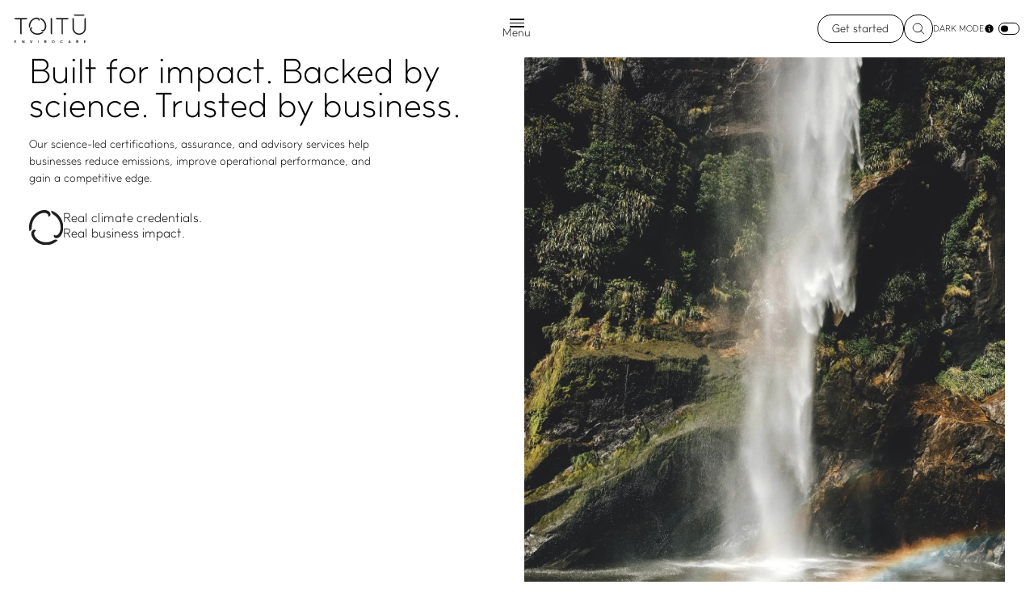

--- FILE ---
content_type: text/html; charset=UTF-8
request_url: https://www.toitu.co.nz/
body_size: 29064
content:
<!DOCTYPE html><html lang="en-US"><head><meta charSet="utf-8"/><meta http-equiv="x-ua-compatible" content="ie=edge"/><meta name="viewport" content="width=device-width, initial-scale=1, shrink-to-fit=no"/><meta name="generator" content="Gatsby 5.13.7"/><meta name="theme-color" content="#F9F7F3"/><meta name="description" content="Our climate action, carbon and environmental certification programmes set the benchmark for voluntary environmental sustainability work." data-gatsby-head="true"/><meta name="viewport" content="width=device-width, initial-scale=1" data-gatsby-head="true"/><meta property="og:title" content="Toitū Envirocare | Environmental sustainability services" data-gatsby-head="true"/><meta property="og:type" content="website" data-gatsby-head="true"/><meta property="og:url" content="https://www.toitu.co.nz/" data-gatsby-head="true"/><meta property="og:image" data-gatsby-head="true"/><meta property="og:description" content="Our climate action, carbon and environmental certification programmes set the benchmark for voluntary environmental sustainability work." data-gatsby-head="true"/><meta name="twitter:card" content="summary_large_image" data-gatsby-head="true"/><meta name="twitter:title" content="Toitū Envirocare | Environmental sustainability services" data-gatsby-head="true"/><meta name="twitter:image" data-gatsby-head="true"/><meta property="twitter:url" content="https://www.toitu.co.nz/" data-gatsby-head="true"/><meta name="twitter:description" content="Our climate action, carbon and environmental certification programmes set the benchmark for voluntary environmental sustainability work." data-gatsby-head="true"/><style data-href="/styles.3e0c98d276d20dde33d8.css" data-identity="gatsby-global-css">.sn49om1[data-lqip=true]{max-width:100%!important}@media only screen and (min-width:769px){.sn49om1.mobile,.sn49om1[data-size=mobile]{display:none}}@media only screen and (max-width:768px){.sn49om1[data-size=desktop]{display:none}}html{overflow-x:hidden}@font-face{font-display:swap;font-family:Toitu;font-style:normal;font-weight:400;src:url(/assets/fonts/Toitu-Light.woff2) format("woff2")}@font-face{font-display:swap;font-family:IvyPresto;font-style:normal;font-weight:400;font-weight:100;src:url(/assets/fonts/IvyPresto.woff2) format("woff2")}html *,html :after,html :before{box-sizing:border-box}html body{--color-primary:#000;--color-background:#fff;--color-grey:#f0f0f0;--color-primary-dark:#f9f7f3;--color-background-dark:#201e1f;--color-grey-dark:#454243;--font-weight-regular:normal;--font-weight-bold:bold;--font-primary:"Toitu",Arial,system-ui,"Open Sans",sans-serif;--font-secondary:"IvyPresto",Arial,system-ui,"Open Sans",sans-serif;--header-height:5.555555555555555vw;--theme-page-horizontal-padding:2.7777777777777777vw;--transition-duration:0ms;--svg-filter:none;-webkit-font-smoothing:antialiased;background-color:var(--color-background);color:var(--color-primary);font-family:var(--font-primary);font-size:1.1111111111111112vw;font-weight:var(--font-weight-regular);height:100%;line-height:1;margin:0;-webkit-transition:background-color var(--transition-duration);transition:background-color var(--transition-duration);width:100%}html body.dark-mode{--color-primary:#f9f7f3;--color-background:#000;--color-grey:#454243;--color-primary-dark:#201e1f;--color-background-dark:#f9f7f3;--color-grey-dark:#dfdbd3;--svg-filter:invert()}@media only screen and (max-width:768px){html body{--theme-page-horizontal-padding:5.333333333333334vw;--header-height:21.333333333333336vw;font-size:4.266666666666667vw}}html body a,html body button,html body h1,html body h2,html body h3,html body h4,html body h5,html body h6,html body i,html body input,html body label,html body p,html body pre,html body select,html body small,html body textarea{color:inherit;display:block;font-family:inherit;font-size:inherit;font-weight:inherit;line-height:inherit;margin:0;padding:0;-webkit-transition:color var(--transition-duration);transition:color var(--transition-duration)}html body td,html body th{color:inherit;font-family:inherit;font-size:inherit;font-weight:inherit;line-height:inherit}html body ol,html body ul{display:block;margin:0;padding-left:1.7361111111111112vw;@media (max-width:768px){padding-left:6.666666666666667vw}}html body ol li,html body ul li{font-family:inherit;font-size:inherit;font-weight:inherit;line-height:1.4}html body ol li:not(:last-child),html body ul li:not(:last-child){margin-bottom:.6944444444444444vw;@media (max-width:768px){margin-bottom:2.666666666666667vw}}html body img{display:block;height:auto;max-width:100%;width:100%}html body img[data-loading=true]{height:0!important;left:0!important;position:absolute;top:0!important;width:0!important}html body .bold,html body b,html body strong{font-weight:var(--font-weight-bold)}html body sub,html body sup{font-size:65%;line-height:0;position:relative;vertical-align:baseline}html body sup{top:-.5em}html body sub{bottom:-.25em}html body .italic,html body i{font-style:normal}html body svg{display:block}html body .h1,html body h1{font-size:5vw;line-height:1.2}html body .h2,html body h2{font-size:3.3333333333333335vw;line-height:1}html body .h3,html body h3{font-size:2.2222222222222223vw;line-height:1}html body .h4,html body h4{font-size:1.3888888888888888vw;line-height:1.2}html body .h5,html body h5{font-size:1.25vw;line-height:1.2}html body .p,html body p{line-height:1.5}html body .small,html body small{font-size:.8333333333333334vw;line-height:1.5}@media only screen and (max-width:768px){html body .h1,html body h1{font-size:14.399999999999999vw}html body .h2,html body h2{font-size:9.6vw}html body .h3,html body h3{font-size:7.466666666666668vw}html body .h4,html body h4{font-size:5.866666666666666vw}html body .h5,html body h5{font-size:5.333333333333334vw}html body .p,html body p{font-size:4.8vw}html body .small,html body small{font-size:3.733333333333334vw;line-height:1.5}}html body a,html body button{background:none;border:none;cursor:pointer;-webkit-text-decoration:none;text-decoration:none}html body a[disabled],html body button[disabled]{cursor:default;opacity:.6}html body a.hovering>.label:before,html body a:hover>.label:before,html body button.hovering>.label:before,html body button:hover>.label:before{-webkit-transform:scaleX(1);-moz-transform:scaleX(1);-ms-transform:scaleX(1);transform:scaleX(1);transform-origin:0 50%}html body a .label,html body button .label{position:relative}html body a .label:before,html body button .label:before{background:inherit;background-color:var(--color-primary);content:"";height:1px;left:0;pointer-events:none;position:absolute;top:100%;-webkit-transform:scaleX(0);-moz-transform:scaleX(0);-ms-transform:scaleX(0);transform:scaleX(0);transform-origin:100% 50%;-webkit-transition:-webkit-transform .3s,background-color var(--transition-duration);transition:transform .3s,background-color var(--transition-duration);width:100%}html body a.design,html body button.design{-webkit-box-align:center;-ms-flex-align:center;-webkit-align-items:center;align-items:center;border-radius:2.083333333333333vw;display:-webkit-box;display:-webkit-flex;display:-ms-flexbox;display:flex;gap:.6944444444444444vw;line-height:1;padding:.8333333333333334vw 1.3888888888888888vw .6944444444444444vw;-webkit-transition:all .3s;transition:all .3s;white-space:nowrap;width:-webkit-fit-content;width:-moz-fit-content;width:fit-content}@media only screen and (max-width:768px){html body a.design,html body button.design{border-radius:8vw;gap:2.1333333333333333vw;padding:2.666666666666667vw 5.333333333333334vw 2.1333333333333333vw}}html body a.design.filled .label:before,html body a.design.outlined .label:before,html body a.design.outlinedInverse .label:before,html body button.design.filled .label:before,html body button.design.outlined .label:before,html body button.design.outlinedInverse .label:before{display:none}html body a.design.outlined,html body button.design.outlined{border:1px solid var(--color-primary);-webkit-transition:color .3s,background-color .3s;transition:color .3s,background-color .3s}html body a.design.outlined.hovering,html body a.design.outlined:hover,html body button.design.outlined.hovering,html body button.design.outlined:hover{background-color:var(--color-primary);color:var(--color-background)}html body a.design.outlinedInverse,html body button.design.outlinedInverse{border:1px solid var(--color-background);-webkit-transition:color .3s,background-color .3s;transition:color .3s,background-color .3s}html body a.design.outlinedInverse.hovering,html body a.design.outlinedInverse:hover,html body button.design.outlinedInverse.hovering,html body button.design.outlinedInverse:hover{background-color:var(--color-background);color:var(--color-primary)}html body a.design.filled,html body button.design.filled{background-color:var(--color-primary);border:1px solid var(--color-primary);color:var(--color-background);-webkit-transition:background-color .3s,color .3s,border-color .3s;transition:background-color .3s,color .3s,border-color .3s}html body a.design.filled.hovering,html body a.design.filled:hover,html body button.design.filled.hovering,html body button.design.filled:hover{background-color:var(--color-background);border-color:var(--color-primary);color:var(--color-primary)}html body a.design.filledInverse,html body button.design.filledInverse{background-color:var(--color-background);border:1px solid var(--color-background);color:var(--color-primary);-webkit-transition:background-color .3s,color .3s,border-color .3s;transition:background-color .3s,color .3s,border-color .3s}html body a.design.filledInverse.hovering,html body a.design.filledInverse:hover,html body button.design.filledInverse.hovering,html body button.design.filledInverse:hover{background-color:var(--color-primary);border-color:var(--color-background);color:var(--color-background)}html body a.design.text,html body button.design.text{padding-left:0;padding-right:0}html body .flight-deck.image[src$=".svg"]{-webkit-filter:var(--svg-filter);filter:var(--svg-filter)}html body .error-feedback .error-title{font-size:1.5277777777777777vw;font-weight:400;@media (max-width:768px){font-size:5.866666666666666vw}}html body .image-dark-filter{-webkit-filter:var(--svg-filter);filter:var(--svg-filter);-webkit-transition:filter var(--transition-duration);transition:filter var(--transition-duration)}html body .card-hidden-link{bottom:0;height:100%;left:0;opacity:0;position:absolute;width:100%;z-index:1}html body .card-hidden-link .label,html body .mobile-only{display:none}@media only screen and (max-width:768px){html body .mobile-only{display:inherit}html body .desktop-only{display:none!important}}html body .visually-hidden{clip:rect(0 0 0 0);border:0;height:1px;overflow:hidden;padding:0;position:absolute;white-space:nowrap;width:1px}html body .gap{width:100%}html body .gap hr{-webkit-transition:border-top-color var(--transition-duration);transition:border-top-color var(--transition-duration)}html body .generic-table{border-collapse:collapse;table-layout:fixed;width:100%}@media only screen and (max-width:768px){html body .generic-table thead{display:none}}html body .generic-table thead th{font-size:.9027777777777777vw;font-weight:400;padding-bottom:.6944444444444444vw}html body .generic-table tr{background-color:var(--color-background)}@media only screen and (max-width:768px){html body .generic-table tr{-ms-grid-columns:1fr 1fr;border-bottom:1px solid var(--color-primary);display:-ms-grid;display:grid;gap:5.333333333333334vw;grid-template-columns:1fr 1fr;padding:5.333333333333334vw}html body .generic-table tr:first-child{border-top:1px solid var(--color-primary)}}html body .generic-table td,html body .generic-table th{border-bottom:1px solid var(--color-primary);color:var(--color-primary);line-height:1.2;padding-right:1.3888888888888888vw;text-align:left;vertical-align:top}html body .generic-table td:first-child,html body .generic-table th:first-child{padding-left:2.7777777777777777vw}html body .generic-table td:last-child,html body .generic-table th:last-child{padding-right:2.7777777777777777vw}@media only screen and (max-width:768px){html body .generic-table td,html body .generic-table th{border-bottom:none;padding:0}html body .generic-table td:first-child,html body .generic-table th:first-child{padding-left:0}html body .generic-table td:last-child,html body .generic-table th:last-child{padding-right:0}}html body .generic-table td{padding-bottom:2.7777777777777777vw;padding-top:1.3888888888888888vw}@media only screen and (max-width:768px){html body .generic-table td{grid-column:span 2;padding:0}}html body .generic-table td:first-child{font-size:1.3888888888888888vw;@media (max-width:768px){font-size:5.333333333333334vw}}html body .generic-table .buttons{-webkit-box-pack:end;-ms-flex-pack:end;display:-webkit-box;display:-webkit-flex;display:-ms-flexbox;display:flex;gap:.6944444444444444vw;-webkit-justify-content:flex-end;justify-content:flex-end}@media only screen and (max-width:768px){html body .generic-table .buttons{-webkit-flex-direction:column;-ms-flex-direction:column;flex-direction:column;gap:2.666666666666667vw}html body .generic-table .buttons .link,html body .generic-table .buttons .link .label{text-align:center;width:100%}}html body .generic-table .mobile-label{display:none}@media only screen and (max-width:768px){html body .generic-table .mobile-label{display:block;font-size:3.733333333333334vw}}.bx4y668{isolation:isolate;min-height:var(--bx4y668-0);overflow:hidden}.bx4y668,.c1l3ln2y{left:0;position:absolute;top:0;width:100%}.c1l3ln2y{height:100%;pointer-events:none}.b57zgyy{min-height:var(--b57zgyy-0);overflow:hidden}.b57zgyy,.si29r37{left:0;position:absolute;top:0;width:100%}.si29r37{height:100%}.w15lvmnz.gap{align-items:center;display:flex;height:var(--w15lvmnz-0);justify-content:center}.w15lvmnz.gap hr{border:none;border-top:1px solid var(--w15lvmnz-1);width:100%}@media only screen and (max-width:768px){.w15lvmnz.gap{height:var(--w15lvmnz-2)}}.sfpfmbs{height:var(--sfpfmbs-0);min-width:var(--sfpfmbs-0);-moz-user-select:none;user-select:none;-webkit-user-select:none;-ms-user-select:none;width:var(--sfpfmbs-0)}@media only screen and (max-width:768px){.sfpfmbs{height:var(--sfpfmbs-1);min-width:var(--sfpfmbs-1);width:var(--sfpfmbs-1)}}.b7mm1hx{background-color:transparent;-webkit-flex:1;-ms-flex:1;flex:1;-webkit-flex-direction:column;-ms-flex-direction:column;flex-direction:column;height:var(--b7mm1hx-1);min-height:var(--b7mm1hx-0);overflow:hidden;width:100%}.b7mm1hx,.c3fdz9h{display:-webkit-box;display:-webkit-flex;display:-ms-flexbox;display:flex;position:relative}.c3fdz9h{-webkit-flex-direction:column;-ms-flex-direction:column;height:100%;z-index:1}.c3fdz9h,.srezni0{flex-direction:column}.srezni0{display:flex;position:relative;z-index:0}.srezni0>ul{list-style:disc}.srezni0>ol{list-style:decimal}.srezni0 .inline-link{display:inline;-webkit-text-decoration:underline;text-decoration:underline}.t1646owp{display:block;text-align:var(--t1646owp-0)}.t1likhf,.t1likhf *{color:var(--t1likhf-0)}._accordion_13b83_1{border-bottom:1px solid var(--color-black);display:block;width:100%}._borderTop_13b83_7{border-top:1px solid var(--color-black)}._accordion-header_13b83_11{align-items:center;cursor:pointer;display:flex;justify-content:space-between;line-height:normal;padding:1.1111111111111112vw 0;@media (max-width:768px){padding-bottom:4.266666666666667vw;padding-left:0;padding-right:0;padding-top:4.266666666666667vw}transition:opacity .25s}._headerHover_13b83_25:hover,._openHeader_13b83_21{opacity:.5}._icon_13b83_29{margin:auto 0 auto .6944444444444444vw;@media (max-width:768px){margin-bottom:auto;margin-left:2.666666666666667vw;margin-right:0;margin-top:auto}min-width:1.0416666666666665vw;@media (max-width:768px){min-width:4vw}transition:all .25s;width:1.0416666666666665vw;@media (max-width:768px){width:4vw}}._iconOpen_13b83_36{transform:rotate(-180deg)}._accordion-body_13b83_40{overflow:hidden;transition:max-height .3s ease-out}._content_13b83_45{padding-bottom:1.1111111111111112vw;@media (max-width:768px){padding-bottom:4.266666666666667vw}}.w13lup20{--color-primary:#fff;color:#fff;height:100svh}.w13lup20 .container{bottom:0;display:-webkit-box;display:-webkit-flex;display:-ms-flexbox;display:flex;-webkit-flex-direction:column;-ms-flex-direction:column;flex-direction:column;height:100%;left:0;position:fixed;width:100%}.w13lup20 .container>div{-webkit-flex:1;-ms-flex:1;flex:1;height:100%}.w13lup20 .footer-content{background-color:transparent;display:-webkit-box;display:-webkit-flex;display:-ms-flexbox;display:flex;-webkit-flex-direction:column;-ms-flex-direction:column;flex-direction:column;height:100%;overflow:auto;padding-top:var(--header-height);width:100%}@media only screen and (max-width:768px){.w13lup20 .footer-content{padding-top:10.666666666666668vw}}.w13lup20 .stamps-area{-webkit-box-align:center;-ms-flex-align:center;-webkit-box-flex-wrap:wrap;-webkit-align-items:center;align-items:center;border-bottom:1px solid #fff;border-top:1px solid #fff;display:-webkit-box;display:-webkit-flex;display:-ms-flexbox;display:flex;-webkit-flex-wrap:wrap;-ms-flex-wrap:wrap;flex-wrap:wrap;gap:3.4722222222222223vw;padding:1.3888888888888888vw 2.7777777777777777vw;-webkit-transition:border-color var(--transition-duration);transition:border-color var(--transition-duration)}@media only screen and (max-width:768px){.w13lup20 .stamps-area{gap:5.333333333333334vw;padding:5.333333333333334vw}}.w13lup20 .stamps-area .image{-webkit-filter:invert();filter:invert();height:4.444444444444445vw;object-fit:contain;width:-webkit-fit-content;width:-moz-fit-content;width:fit-content}@media only screen and (max-width:768px){.w13lup20 .stamps-area .image{height:10.666666666666668vw}}.w13lup20 .copyrights{-ms-grid-columns:1fr 1fr;display:-ms-grid;display:grid;gap:1.3888888888888888vw;grid-template-columns:1fr 1fr;padding:1.3888888888888888vw 2.7777777777777777vw}@media only screen and (max-width:768px){.w13lup20 .copyrights{display:-webkit-box;display:-webkit-flex;display:-ms-flexbox;display:flex;-webkit-flex-direction:column;-ms-flex-direction:column;flex-direction:column;gap:2.666666666666667vw;padding:5.333333333333334vw}}.w13lup20 .copyrights .rich-text *{font-size:.9027777777777777vw;-webkit-text-decoration:none;text-decoration:none;white-space:nowrap}@media only screen and (max-width:768px){.w13lup20 .copyrights .rich-text *{font-size:3.4666666666666663vw;white-space:normal}}@media only screen and (min-width:769px){.w13lup20 .copyrights .rich-text:last-child *{text-align:right}}.w13lup20 .nav-area{display:-webkit-box;display:-webkit-flex;display:-ms-flexbox;display:flex;gap:1.3888888888888888vw;margin-top:auto;padding:2.7777777777777777vw}@media only screen and (max-width:768px){.w13lup20 .nav-area{-ms-grid-columns:1fr 1fr;display:-ms-grid;display:grid;gap:2.666666666666667vw;grid-template-columns:1fr 1fr;padding:5.333333333333334vw}}.w13lup20 .nav-area .nav-item{-webkit-flex:1;-ms-flex:1;flex:1}@media only screen and (min-width:769px){.w13lup20 .nav-area .nav-item:last-child{text-align:end}}.w13lup20 .nav-area .nav-item .nav-title{margin-bottom:1.3888888888888888vw;text-transform:uppercase}@media only screen and (max-width:768px){.w13lup20 .nav-area .nav-item .nav-title{margin-bottom:2.666666666666667vw}}.w13lup20 .nav-area .nav-item ul{list-style:none;padding:0}.w13lup20 .nav-area .nav-item li{margin-bottom:.8333333333333334vw;-webkit-transition:color .1s;transition:color .1s}@media only screen and (max-width:768px){.w13lup20 .nav-area .nav-item li{margin-bottom:2.1333333333333333vw}}.w13lup20 .nav-area .nav-item li button{text-align:inherit;width:100%}.w1lpd9yp{right:0;z-index:110}.w1lpd9yp,.w1lpd9yp:before{height:100vh;pointer-events:none;position:fixed;top:0}.w1lpd9yp:before{background-color:rgba(0,0,0,.4);content:"";-webkit-filter:blur(.5);filter:blur(.5);left:0;opacity:0;-webkit-transition:opacity .3s;transition:opacity .3s;width:100vw}.w1lpd9yp.visible{pointer-events:all}.w1lpd9yp.visible:before{opacity:1}.w1lpd9yp.visible .side-menu-inner{-webkit-transform:translateX(0);-moz-transform:translateX(0);-ms-transform:translateX(0);transform:translateX(0)}.w1lpd9yp .title-area{display:-webkit-box;display:-webkit-flex;display:-ms-flexbox;display:flex;gap:1.3888888888888888vw;@media (max-width:768px){gap:5.333333333333334vw}-webkit-box-align:center;-ms-flex-align:center;-webkit-box-pack:justify;-ms-flex-pack:space-between;-webkit-align-items:center;align-items:center;-webkit-justify-content:space-between;justify-content:space-between;margin-bottom:5.555555555555555vw;@media (max-width:768px){margin-bottom:21.333333333333336vw}}.w1lpd9yp .side-menu-inner{background-color:var(--color-background);height:100%;max-width:100vw;min-width:40vw;padding:2.7777777777777777vw;position:absolute;right:0;top:0;-webkit-transform:translateX(100%);-moz-transform:translateX(100%);-ms-transform:translateX(100%);transform:translateX(100%);-webkit-transition:-webkit-transform .5s cubic-bezier(.77,.2,.05,1);transition:transform .5s cubic-bezier(.77,.2,.05,1)}@media only screen and (max-width:768px){.w1lpd9yp .side-menu-inner{min-width:unset;padding:10.666666666666668vw 5.333333333333334vw;width:100vw}}.w2ygmo1{-webkit-box-flex-wrap:wrap;align-items:center;display:flex;flex-direction:row;flex-wrap:wrap;gap:var(--w2ygmo1-0);justify-content:var(--w2ygmo1-1);width:100%}.w2ygmo1.vertical{align-items:var(--w2ygmo1-1);flex-direction:column;justify-content:unset}.w2ygmo1.vertical .link.design{text-align:var(--w2ygmo1-2)}@media only screen and (max-width:768px){.w2ygmo1{gap:var(--w2ygmo1-3)}}.ws1eh1c{display:inline-block;height:1.1111111111111112vw;position:relative;width:2.083333333333333vw}@media only screen and (max-width:768px){.ws1eh1c{height:4.266666666666667vw;width:8vw}}.ws1eh1c.large{-webkit-transform:scale(2);-moz-transform:scale(2);-ms-transform:scale(2);transform:scale(2)}.ws1eh1c input{height:0;opacity:0;width:0}.ws1eh1c .switch-slider{border:1px solid var(--color-primary);border-radius:2.083333333333333vw;bottom:0;cursor:pointer;left:0;position:absolute;right:0;top:0;-webkit-transition:.4s;transition:.4s}@media only screen and (max-width:768px){.ws1eh1c .switch-slider{border-radius:8vw}}.ws1eh1c .switch-slider .switch-slider-dot{background-color:var(--color-primary);border-radius:50%;content:"";height:.6944444444444444vw;left:calc(.13889vw + 1px);position:absolute;top:50%;-webkit-transform:translateY(-50%);-moz-transform:translateY(-50%);-ms-transform:translateY(-50%);transform:translateY(-50%);-webkit-transition:.4s;transition:.4s;width:.6944444444444444vw}@media only screen and (max-width:768px){.ws1eh1c .switch-slider .switch-slider-dot{height:2.666666666666667vw;left:calc(.53333vw + 1px);width:2.666666666666667vw}}.ws1eh1c input:checked+.switch-slider .switch-slider-dot{-webkit-transform:translateY(-50%) translateX(calc(.83333vw + 1px));-moz-transform:translateY(-50%) translateX(calc(.83333vw + 1px));-ms-transform:translateY(-50%) translateX(calc(.83333vw + 1px));transform:translateY(-50%) translateX(calc(.83333vw + 1px))}@media only screen and (max-width:768px){.ws1eh1c input:checked+.switch-slider .switch-slider-dot{-webkit-transform:translateY(-50%) translateX(calc(3.2vw + 1px));-moz-transform:translateY(-50%) translateX(calc(3.2vw + 1px));-ms-transform:translateY(-50%) translateX(calc(3.2vw + 1px));transform:translateY(-50%) translateX(calc(3.2vw + 1px))}}.cnjlxdc{gap:.6944444444444444vw;@media (max-width:768px){gap:2.666666666666667vw}}.cnjlxdc,.cnjlxdc .control-button{display:-webkit-box;display:-webkit-flex;display:-ms-flexbox;display:flex}.cnjlxdc .control-button{padding:.6944444444444444vw;@media (max-width:768px){padding-bottom:2.666666666666667vw;padding-left:2.666666666666667vw;padding-right:2.666666666666667vw;padding-top:2.666666666666667vw}-webkit-box-align:center;-ms-flex-align:center;-webkit-box-pack:center;-ms-flex-pack:center;-webkit-align-items:center;align-items:center;border:1px solid var(--color-primary);border-radius:50%;cursor:pointer;-webkit-justify-content:center;justify-content:center}.cnjlxdc .control-button svg{display:block}.wr52t7w{display:-webkit-box;display:-webkit-flex;display:-ms-flexbox;display:flex;gap:1.3888888888888888vw;position:relative}@media only screen and (max-width:768px){.wr52t7w{gap:0}}.wr52t7w .nav-buttons{-webkit-flex-direction:column;-ms-flex-direction:column;flex-direction:column;gap:.6944444444444444vw}.wr52t7w .nav-buttons,.wr52t7w .nav-buttons button{display:-webkit-box;display:-webkit-flex;display:-ms-flexbox;display:flex}.wr52t7w .nav-buttons button{padding:.6944444444444444vw;@media (max-width:768px){padding-bottom:2.666666666666667vw;padding-left:2.666666666666667vw;padding-right:2.666666666666667vw;padding-top:2.666666666666667vw}-webkit-box-align:center;-ms-flex-align:center;-webkit-box-pack:center;-ms-flex-pack:center;-webkit-align-items:center;align-items:center;-webkit-justify-content:center;justify-content:center}.wr52t7w .nav-buttons button svg{display:block}@media only screen and (max-width:768px){.wr52t7w .nav-buttons button{position:absolute;top:-4vw;z-index:2}.wr52t7w .nav-buttons button:first-child{right:13.333333333333334vw}.wr52t7w .nav-buttons button:last-child{right:-2.666666666666667vw}}.wr52t7w .embla{overflow:hidden}.wr52t7w .embla,.wr52t7w .embla__container{display:-webkit-box;display:-webkit-flex;display:-ms-flexbox;display:flex;width:100%}.wr52t7w .embla__slide{-webkit-flex:0 0 100%;-ms-flex:0 0 100%;flex:0 0 100%;min-width:0}.wbftiej{padding-bottom:1.3888888888888888vw;@media (max-width:768px){padding-bottom:5.333333333333334vw}}.wbftiej .embla__container{-webkit-box-align:center;-ms-flex-align:center;-webkit-align-items:center;align-items:center}.wbftiej .nav-buttons{bottom:-1.3888888888888888vw;position:absolute;@media (max-width:768px){bottom:-5.333333333333334vw}-webkit-flex-direction:row;-ms-flex-direction:row;flex-direction:row;gap:1.3888888888888888vw;left:50%;-webkit-transform:translateX(-50%);-moz-transform:translateX(-50%);-ms-transform:translateX(-50%);transform:translateX(-50%);@media (max-width:768px){gap:5.333333333333334vw}z-index:2}.wbftiej .nav-buttons .embla__next,.wbftiej .nav-buttons .embla__prev{left:unset!important;position:relative;right:unset!important;top:unset}.wbftiej .embla__slide{-webkit-flex:0 0 13%;-ms-flex:0 0 13%;flex:0 0 13%;height:-webkit-fit-content;height:-moz-fit-content;height:fit-content;margin-right:1.3888888888888888vw}@media only screen and (max-width:768px){.wbftiej .embla__slide{-webkit-flex:0 0 33%;-ms-flex:0 0 33%;flex:0 0 33%}}.wbftiej .embla__slide .brand-logo{padding:1.3888888888888888vw;width:100%}.wm39ve4{-webkit-box-align:center;-ms-flex-align:center;-webkit-align-items:center;align-items:center;display:-webkit-box;display:-webkit-flex;display:-ms-flexbox;display:flex;gap:.3472222222222222vw;@media (max-width:768px){gap:1.3333333333333335vw}}@media only screen and (max-width:768px){.wm39ve4.mobile-only{display:-webkit-box;display:-webkit-flex;display:-ms-flexbox;display:flex}}.wm39ve4 .switch{margin-left:.3472222222222222vw}@media only screen and (max-width:768px){.wm39ve4 .switch{margin-left:4.8vw}}.wm39ve4 .save-energy-label{font-size:.8333333333333334vw;line-height:1.2;margin-top:.2777777777777778vw;text-transform:uppercase}@media only screen and (max-width:768px){.wm39ve4 .save-energy-label{font-size:3.2vw;margin-top:.5333333333333333vw}}.w14b8er6{-ms-grid-columns:repeat(2,1fr);background-color:var(--color-background);display:-ms-grid;display:grid;gap:1.3888888888888888vw;grid-template-columns:repeat(2,1fr);left:0;max-height:calc(100svh - var(--header-height));overflow-y:auto;padding:1.3888888888888888vw;position:fixed;top:0;-webkit-transform:translateY(-100%);-moz-transform:translateY(-100%);-ms-transform:translateY(-100%);transform:translateY(-100%);-webkit-transition:-webkit-transform .6s cubic-bezier(.77,.2,.05,1),background-color var(--transition-duration);transition:transform .6s cubic-bezier(.77,.2,.05,1),background-color var(--transition-duration);width:100%}@media only screen and (max-width:768px){.w14b8er6{display:-webkit-box;display:-webkit-flex;display:-ms-flexbox;display:flex;-webkit-flex-direction:column;-ms-flex-direction:column;flex-direction:column;gap:5.333333333333334vw;padding:5.333333333333334vw}.w14b8er6 .save-energy{padding-left:5.333333333333334vw}}.w14b8er6 .top-buttons{display:none;gap:2.666666666666667vw;width:100%}@media only screen and (max-width:768px){.w14b8er6 .top-buttons{display:-webkit-box;display:-webkit-flex;display:-ms-flexbox;display:flex}}.w14b8er6 .top-buttons>*{-webkit-box-pack:center;-ms-flex-pack:center;-webkit-flex:1;-ms-flex:1;flex:1;-webkit-justify-content:center;justify-content:center;text-align:center}.w14b8er6.open{-webkit-transform:translateY(var(--header-height));-moz-transform:translateY(var(--header-height));-ms-transform:translateY(var(--header-height));transform:translateY(var(--header-height))}.w14b8er6 .main-links-list .label:before{display:none}.w14b8er6 .main-links-list>li{width:-webkit-fit-content;width:-moz-fit-content;width:fit-content}.w14b8er6 .main-links-list .nav-button,.w14b8er6 .main-links-list .nav-link{font-size:3.3333333333333335vw;line-height:1;padding-left:2.083333333333333vw;padding-right:.6944444444444444vw;position:relative;-webkit-transition:font-family .3s;transition:font-family .3s}@media only screen and (max-width:768px){.w14b8er6 .main-links-list .nav-button,.w14b8er6 .main-links-list .nav-link{font-size:9.6vw;padding-left:5.333333333333334vw}}.w14b8er6 .main-links-list .nav-button:active,.w14b8er6 .main-links-list .nav-button:hover,.w14b8er6 .main-links-list .nav-button[aria-current=page],.w14b8er6 .main-links-list .nav-link:active,.w14b8er6 .main-links-list .nav-link:hover,.w14b8er6 .main-links-list .nav-link[aria-current=page]{font-weight:400}.w14b8er6 .main-links-list .nav-button:active:before,.w14b8er6 .main-links-list .nav-button:hover:before,.w14b8er6 .main-links-list .nav-button[aria-current=page]:before,.w14b8er6 .main-links-list .nav-link:active:before,.w14b8er6 .main-links-list .nav-link:hover:before,.w14b8er6 .main-links-list .nav-link[aria-current=page]:before{opacity:1}.w14b8er6 .main-links-list .nav-button:before,.w14b8er6 .main-links-list .nav-link:before{background-color:var(--color-primary);border-radius:50%;content:"";height:.6944444444444444vw;left:0;opacity:0;position:absolute;top:50%;-webkit-transform:translateY(-50%);-moz-transform:translateY(-50%);-ms-transform:translateY(-50%);transform:translateY(-50%);width:.6944444444444444vw}@media only screen and (max-width:768px){.w14b8er6 .main-links-list .nav-button:before,.w14b8er6 .main-links-list .nav-link:before{height:2.666666666666667vw;width:2.666666666666667vw}}.w14b8er6 .sub-links-list{left:50%;position:absolute;top:1.3888888888888888vw}@media only screen and (max-width:768px){.w14b8er6 .sub-links-list{padding:2.666666666666667vw 0;position:static}}.w14b8er6 .sub-links-list .nav-button,.w14b8er6 .sub-links-list .nav-link{font-size:1.1111111111111112vw}@media only screen and (max-width:768px){.w14b8er6 .sub-links-list .nav-button,.w14b8er6 .sub-links-list .nav-link{font-size:4.8vw}}.w14b8er6 .sub-links-list .nav-button:hover,.w14b8er6 .sub-links-list .nav-button[aria-current=page],.w14b8er6 .sub-links-list .nav-link:hover,.w14b8er6 .sub-links-list .nav-link[aria-current=page]{-webkit-transform:none;-moz-transform:none;-ms-transform:none;transform:none}.w14b8er6 .sub-links-list .nav-button:hover:before,.w14b8er6 .sub-links-list .nav-button[aria-current=page]:before,.w14b8er6 .sub-links-list .nav-link:hover:before,.w14b8er6 .sub-links-list .nav-link[aria-current=page]:before{display:none}.w14b8er6 .sub-links-list .nav-button:hover .label:before,.w14b8er6 .sub-links-list .nav-button[aria-current=page] .label:before,.w14b8er6 .sub-links-list .nav-link:hover .label:before,.w14b8er6 .sub-links-list .nav-link[aria-current=page] .label:before{display:block;-webkit-transform:scaleX(1);-moz-transform:scaleX(1);-ms-transform:scaleX(1);transform:scaleX(1);transform-origin:0 50%}.w14b8er6 .nav-button,.w14b8er6 .nav-link{line-height:1.2}.w14b8er6 .nav-button[aria-current=page] .label:before,.w14b8er6 .nav-link[aria-current=page] .label:before{-webkit-transform:scaleX(1);-moz-transform:scaleX(1);-ms-transform:scaleX(1);transform:scaleX(1);transform-origin:0 50%}.w14b8er6 ul{list-style:none;padding:0}.w14b8er6 ul li:not(:last-child){margin-bottom:.6944444444444444vw;@media (max-width:768px){margin-bottom:2.666666666666667vw}}.w1qc2g3j{list-style:none;padding:1.3888888888888888vw 0 0;@media (max-width:768px){padding-top:5.333333333333334vw}}.w1qc2g3j li{-webkit-box-align:center;-ms-flex-align:center;-webkit-align-items:center;align-items:center;cursor:pointer;display:-webkit-box;display:-webkit-flex;display:-ms-flexbox;display:flex;gap:1.7361111111111112vw;margin-bottom:0;padding:1.3888888888888888vw;-webkit-transition:background-color .3s;transition:background-color .3s;width:100%}@media only screen and (max-width:768px){.w1qc2g3j li{gap:5.333333333333334vw;padding:5.333333333333334vw}}.w1qc2g3j li:hover{background-color:rgba(0,0,0,.1)}.w1qc2g3j li p{line-height:1;margin-right:auto}.w1jvj344{display:-webkit-box;display:-webkit-flex;display:-ms-flexbox;display:flex;overflow:hidden;position:relative;width:100%}.w1jvj344.overflow{padding-left:2.361111111111111vw;@media (max-width:768px){padding-left:9.066666666666666vw}padding-right:2.361111111111111vw;@media (max-width:768px){padding-right:9.066666666666666vw}}.w1jvj344 .nav-button{background-color:var(--color-background);cursor:pointer;padding:.3472222222222222vw;position:absolute;top:50%;-webkit-transform:translateY(-50%);-moz-transform:translateY(-50%);-ms-transform:translateY(-50%);transform:translateY(-50%);z-index:10;@media (max-width:768px){padding-bottom:1.3333333333333335vw;padding-left:1.3333333333333335vw;padding-right:1.3333333333333335vw;padding-top:1.3333333333333335vw}}.w1jvj344 .nav-left{left:0}.w1jvj344 .nav-right{right:0}.w1jvj344 ul{-webkit-box-align:center;-ms-flex-align:center;-webkit-align-items:center;align-items:center;display:-webkit-box;display:-webkit-flex;display:-ms-flexbox;display:flex;gap:1.3888888888888888vw;list-style:none;padding:0;-webkit-transition:-webkit-transform .3s ease;transition:transform .3s ease}@media only screen and (max-width:768px){.w1jvj344 ul{gap:4vw}}.w1jvj344 .tab{opacity:.5;-webkit-transition:opacity var(--transition-duration);transition:opacity var(--transition-duration);white-space:nowrap}.w1jvj344 .tab.hovering,.w1jvj344 .tab:hover{opacity:1}.w1jvj344.tabs li{margin:0}.wyiugtn{background-color:var(--color-background);left:0;position:fixed;top:0;-webkit-transform:translateY(-100%);-moz-transform:translateY(-100%);-ms-transform:translateY(-100%);transform:translateY(-100%);-webkit-transition:-webkit-transform .5s cubic-bezier(.77,.2,.05,1),background-color var(--transition-duration);transition:transform .5s cubic-bezier(.77,.2,.05,1),background-color var(--transition-duration);width:100%}.wyiugtn.open{-webkit-transform:translateY(var(--header-height));-moz-transform:translateY(var(--header-height));-ms-transform:translateY(var(--header-height));transform:translateY(var(--header-height))}.wyiugtn .search-input-area{-webkit-box-align:center;-ms-flex-align:center;-webkit-align-items:center;align-items:center;display:-webkit-box;display:-webkit-flex;display:-ms-flexbox;display:flex;gap:1.3888888888888888vw;min-height:var(--header-height);padding:0 1.3888888888888888vw}@media only screen and (max-width:768px){.wyiugtn .search-input-area{padding:0 5.333333333333334vw}.wyiugtn .search-input-area .icon.search{display:none}}.wyiugtn .search-input-area input{background:none;border:none;-webkit-flex:1;-ms-flex:1;flex:1;font-size:1.6666666666666667vw;outline:none}.wyiugtn .search-input-area input::-webkit-search-cancel-button,.wyiugtn .search-input-area input::-webkit-search-decoration,.wyiugtn .search-input-area input::-webkit-search-results-button,.wyiugtn .search-input-area input::-webkit-search-results-decoration{display:none}@media only screen and (max-width:768px){.wyiugtn .search-input-area input{font-size:5.333333333333334vw}}.wyiugtn .search-input-area .close-search{-webkit-box-align:center;-ms-flex-align:center;-webkit-align-items:center;align-items:center;display:-webkit-box;display:-webkit-flex;display:-ms-flexbox;display:flex;gap:.6944444444444444vw;@media (max-width:768px){gap:2.666666666666667vw}}.wyiugtn .search-input-area .close-search label{line-height:1;margin-top:.2777777777777778vw;@media (max-width:768px){margin-top:1.0666666666666667vw}}.w1teb1u2{background-color:var(--color-background);border-bottom:1px solid var(--color-primary);border-top:1px solid var(--color-primary);padding:1.3888888888888888vw 2.7777777777777777vw;position:-webkit-sticky;position:sticky;top:var(--header-height);-webkit-transition:background-color var(--transition-duration);transition:background-color var(--transition-duration);z-index:5}@media only screen and (max-width:768px){.w1teb1u2{padding:5.333333333333334vw}}.w1teb1u2 .tabs-area{-webkit-box-align:center;-ms-flex-align:center;-webkit-align-items:center;align-items:center;display:-webkit-box;display:-webkit-flex;display:-ms-flexbox;display:flex;gap:2.7777777777777777vw;padding:.3472222222222222vw 0}@media only screen and (max-width:768px){.w1teb1u2 .tabs-area{-ms-grid-columns:1fr min-content;display:-ms-grid;display:grid;gap:5.333333333333334vw;grid-template-columns:1fr min-content}.w1teb1u2 .tabs{-ms-flex-order:4;grid-column:span 2;-webkit-order:4;order:4;width:100%}}.w1teb1u2 .main-tabs{-webkit-box-align:center;-ms-flex-align:center;-webkit-align-items:center;align-items:center;display:-webkit-box;display:-webkit-flex;display:-ms-flexbox;display:flex;gap:1.3888888888888888vw;list-style:none;padding:0}@media only screen and (max-width:768px){.w1teb1u2 .main-tabs{gap:5.333333333333334vw}}.w1teb1u2 .main-tabs .tab,.w1teb1u2 .main-tabs .tab-opt{opacity:.5;-webkit-transition:opacity .3s;transition:opacity .3s;white-space:nowrap}.w1teb1u2 .main-tabs .tab-opt.hovering,.w1teb1u2 .main-tabs .tab-opt.selected,.w1teb1u2 .main-tabs .tab.hovering,.w1teb1u2 .main-tabs .tab.selected{opacity:1}.w1teb1u2 .main-tabs li{margin:0}.w1teb1u2 .main-tabs{margin-right:auto}.w1teb1u2 .search-area{display:-webkit-box;display:-webkit-flex;display:-ms-flexbox;display:flex;height:0;opacity:0;overflow:hidden;-webkit-transition:height .3s ease-in-out,opacity .3s;transition:height .3s ease-in-out,opacity .3s}.w1teb1u2 .search-area.open{height:6.25vw;opacity:1}@media only screen and (max-width:768px){.w1teb1u2 .search-area.open{height:16vw}}.w1teb1u2 .ais-SearchBox{margin-top:auto;width:100%}.w1teb1u2 .ais-SearchBox .ais-SearchBox-form{-webkit-box-align:center;-ms-flex-align:center;-webkit-align-items:center;align-items:center;border-bottom:1px solid var(--color-primary);display:-webkit-box;display:-webkit-flex;display:-ms-flexbox;display:flex;gap:1.3888888888888888vw;padding:1.1111111111111112vw 0}@media only screen and (max-width:768px){.w1teb1u2 .ais-SearchBox .ais-SearchBox-form{gap:4vw;padding:3.2vw 0}}.w1teb1u2 .ais-SearchBox .ais-SearchBox-input{background:none;border:none;-webkit-flex:1;-ms-flex:1;flex:1;font-size:inherit;line-height:1.2;margin:0;outline:none;padding:0}.w1teb1u2 .ais-SearchBox .ais-SearchBox-input::-webkit-search-cancel-button,.w1teb1u2 .ais-SearchBox .ais-SearchBox-input::-webkit-search-decoration,.w1teb1u2 .ais-SearchBox .ais-SearchBox-input::-webkit-search-results-button,.w1teb1u2 .ais-SearchBox .ais-SearchBox-input::-webkit-search-results-decoration{display:none}.w1teb1u2 .ais-SearchBox .ais-SearchBox-reset,.w1teb1u2 .ais-SearchBox .ais-SearchBox-submit{height:1.25vw;width:1.25vw}@media only screen and (max-width:768px){.w1teb1u2 .ais-SearchBox .ais-SearchBox-reset,.w1teb1u2 .ais-SearchBox .ais-SearchBox-submit{height:4.266666666666667vw;width:4.266666666666667vw}}.w1teb1u2 .ais-SearchBox .ais-SearchBox-reset svg,.w1teb1u2 .ais-SearchBox .ais-SearchBox-submit svg{height:inherit;width:inherit}.w1teb1u2 .ais-SearchBox .ais-SearchBox-loadingIndicator,.w1teb1u2 .ais-SearchBox .ais-SearchBox-reset[hidden],.w1teb1u2 .ais-SearchBox .ais-SearchBox-submit[hidden]{display:none}.i1pzrivd .buttons{margin-top:1.3888888888888888vw;@media (max-width:768px){margin-top:5.333333333333334vw}display:-webkit-box;display:-webkit-flex;display:-ms-flexbox;display:flex;gap:.6944444444444444vw;@media (max-width:768px){gap:2.666666666666667vw}}.w1a20g1d{background-color:var(--color-background);height:var(--header-height);position:relative;width:100%;z-index:100}.w1a20g1d:before{background-color:rgba(0,0,0,.4);content:"";-webkit-filter:blur(.5);filter:blur(.5);height:100vh;left:0;opacity:0;pointer-events:none;position:fixed;top:0;-webkit-transition:opacity .3s;transition:opacity .3s;width:100vw}.w1a20g1d.overlay-visible:before{opacity:1}.w1a20g1d.visible .header-bar{-webkit-transform:translateY(0);-moz-transform:translateY(0);-ms-transform:translateY(0);transform:translateY(0)}.w1a20g1d .header-bar{-webkit-box-align:center;-ms-flex-align:center;-ms-grid-columns:repeat(3,1fr);-webkit-align-items:center;align-items:center;background-color:var(--color-background);box-sizing:border-box;display:-ms-grid;display:grid;grid-template-columns:repeat(3,1fr);height:inherit;height:auto;left:0;padding:1.3888888888888888vw;position:fixed;-webkit-transform:translateY(-100%);-moz-transform:translateY(-100%);-ms-transform:translateY(-100%);transform:translateY(-100%);-webkit-transition:-webkit-transform .5s cubic-bezier(.77,.2,.05,1),background-color var(--transition-duration) ease-in-out,padding .2s ease-in-out;transition:transform .5s cubic-bezier(.77,.2,.05,1),background-color var(--transition-duration) ease-in-out,padding .2s ease-in-out;width:100%}@media only screen and (max-width:768px){.w1a20g1d .header-bar{display:-webkit-box;display:-webkit-flex;display:-ms-flexbox;display:flex;padding:5.333333333333334vw}}.w1a20g1d.intersecting-footer .header-bar{--color-primary:#fff!important;background-color:transparent;color:#fff}.w1a20g1d.intersecting-footer .header-bar .image{-webkit-filter:invert();filter:invert()}@media only screen and (max-width:768px){.w1a20g1d .left-area{margin-right:auto}}.w1a20g1d .left-area .logo-area{height:100%;min-width:6.944444444444445vw;width:6.944444444444445vw}@media only screen and (max-width:768px){.w1a20g1d .left-area .logo-area{min-width:26.666666666666668vw;width:26.666666666666668vw}}.w1a20g1d .left-area .logo-area .image{height:100%;object-fit:cover;width:100%}.w1a20g1d .menu-area{-webkit-box-pack:center;-ms-flex-pack:center;display:-webkit-box;display:-webkit-flex;display:-ms-flexbox;display:flex;-webkit-justify-content:center;justify-content:center}@media only screen and (max-width:768px){.w1a20g1d .menu-area{-ms-flex-order:9;margin-left:2.666666666666667vw;-webkit-order:9;order:9}}.w1a20g1d .menu-area .menu-btn{-webkit-box-align:center;-ms-flex-align:center;-webkit-align-items:center;align-items:center;display:-webkit-box;display:-webkit-flex;display:-ms-flexbox;display:flex;-webkit-flex-direction:column;-ms-flex-direction:column;flex-direction:column;gap:.5555555555555556vw}@media only screen and (max-width:768px){.w1a20g1d .menu-area .menu-btn{padding:2.666666666666667vw}.w1a20g1d .menu-area .menu-btn>span{display:none}}.w1a20g1d .menu-area .menu-btn span{line-height:1}.w1a20g1d .right-area{-webkit-box-pack:end;-ms-flex-pack:end;-webkit-column-gap:.6944444444444444vw;column-gap:.6944444444444444vw;height:100%;-webkit-justify-content:flex-end;justify-content:flex-end}.w1a20g1d .right-area,.w1a20g1d .right-area .search-btn{-webkit-box-align:center;-ms-flex-align:center;-webkit-align-items:center;align-items:center;display:-webkit-box;display:-webkit-flex;display:-ms-flexbox;display:flex}.w1a20g1d .right-area .search-btn{-webkit-box-pack:center;-ms-flex-pack:center;border:1px solid var(--color-primary);border-radius:50%;height:2.7777777777777777vw;-webkit-justify-content:center;justify-content:center;-webkit-transition:background-color .2s ease-in-out,color .2s ease-in-out;transition:background-color .2s ease-in-out,color .2s ease-in-out;width:2.7777777777777777vw}@media only screen and (max-width:768px){.w1a20g1d .right-area .search-btn{height:10.666666666666668vw;width:10.666666666666668vw}}.w1a20g1d .right-area .search-btn:hover{background-color:var(--color-primary);color:var(--color-background)}.w1a20g1d .right-area .search-btn svg{display:block;-webkit-transition:color .2s ease-in-out;transition:color .2s ease-in-out}.s1e2euq5{font-size:0;height:.8333333333333334vw;line-height:0;width:1.3888888888888888vw}@media only screen and (max-width:768px){.s1e2euq5{height:3.2vw;width:5.333333333333334vw}}.s1e2euq5 span{background-color:var(--color-primary);display:block;height:.1388888888888889vw;margin-bottom:.20833333333333334vw;position:relative;transform-origin:right;-webkit-transition:-webkit-transform .5s cubic-bezier(.77,.2,.05,1),background .3s cubic-bezier(.77,.2,.05,1),opacity .3s;transition:transform .5s cubic-bezier(.77,.2,.05,1),background .3s cubic-bezier(.77,.2,.05,1),opacity .3s;width:100%}.s1e2euq5 span:first-child{transform-origin:100% 0}.s1e2euq5 span:last-child{transform-origin:100% 100%}@media only screen and (max-width:768px){.s1e2euq5 span{height:.5333333333333333vw}.s1e2euq5 span:not(:last-child){margin-bottom:.8vw}}.s1e2euq5.open span{opacity:1;-webkit-transform:rotate(-45deg) translate(-.20833333333333334vw,-.1388888888888889vw);-moz-transform:rotate(-45deg) translate(-.20833333333333334vw,-.1388888888888889vw);-ms-transform:rotate(-45deg) translate(-.20833333333333334vw,-.1388888888888889vw);transform:rotate(-45deg) translate(-.20833333333333334vw,-.1388888888888889vw)}.s1e2euq5.open span:nth-last-child(2){opacity:0;-webkit-transform:rotate(0deg) scale(.2);-moz-transform:rotate(0deg) scale(.2);-ms-transform:rotate(0deg) scale(.2);transform:rotate(0deg) scale(.2)}.s1e2euq5.open span:last-child{-webkit-transform:rotate(45deg) translate(.06944444444444445vw,.3472222222222222vw);-moz-transform:rotate(45deg) translate(.06944444444444445vw,.3472222222222222vw);-ms-transform:rotate(45deg) translate(.06944444444444445vw,.3472222222222222vw);transform:rotate(45deg) translate(.06944444444444445vw,.3472222222222222vw)}@media only screen and (max-width:768px){.s1e2euq5.open span{-webkit-transform:rotate(-45deg) translate(-.26666666666666666vw,-1.3333333333333335vw);-moz-transform:rotate(-45deg) translate(-.26666666666666666vw,-1.3333333333333335vw);-ms-transform:rotate(-45deg) translate(-.26666666666666666vw,-1.3333333333333335vw);transform:rotate(-45deg) translate(-.26666666666666666vw,-1.3333333333333335vw)}.s1e2euq5.open span:nth-last-child(2){opacity:0;-webkit-transform:rotate(0deg) scale(.2);-moz-transform:rotate(0deg) scale(.2);-ms-transform:rotate(0deg) scale(.2);transform:rotate(0deg) scale(.2)}.s1e2euq5.open span:last-child{-webkit-transform:rotate(45deg) translate(-.5333333333333333vw,.8vw);-moz-transform:rotate(45deg) translate(-.5333333333333333vw,.8vw);-ms-transform:rotate(45deg) translate(-.5333333333333333vw,.8vw);transform:rotate(45deg) translate(-.5333333333333333vw,.8vw)}}.w1uqmi30{align-items:center;display:flex;flex-direction:column;height:var(--w1uqmi30-0);justify-content:center;row-gap:.6944444444444444vw;@media (max-width:768px){row-gap:2.666666666666667vw}width:100%}@media only screen and (max-width:768px){.w1uqmi30{height:var(--w1uqmi30-1)}}.w1uqmi30 .error-description,.w1uqmi30 .error-title{text-align:center}.w1uqmi30 .error-title{font-size:1.25rem;font-weight:700}.w1uqmi30 .error-description{opacity:.7}.w1w99ruw{align-items:center;background-color:#fff;border-radius:6px;box-shadow:0 5px 15px #00000059;color:#000;display:flex;gap:12px;opacity:0;padding:6px;pointer-events:none;position:absolute;right:0;top:0;transition:opacity .3s;z-index:1000}.w1w99ruw .separator{background-color:#000;height:15px;width:1px}.w1w99ruw svg{height:20px;width:20px}.bm5m8lz{padding-left:var(--theme-page-horizontal-padding);padding-right:var(--theme-page-horizontal-padding)}@media only screen and (max-width:768px){.bm5m8lz{padding-left:var(--theme-page-horizontal-padding);padding-right:var(--theme-page-horizontal-padding)}}.bm5m8lz>*{height:inherit}.bm5m8lz.show-client-editor{position:relative;transition:outline .3s}.bm5m8lz.show-client-editor:hover{outline:1px solid #2045d7;outline-offset:-1px}.bm5m8lz.show-client-editor:hover .client-editor-actions{opacity:1;pointer-events:all}.wk02g9h input[type=email],.wk02g9h input[type=text],.wk02g9h select,.wk02g9h textarea{-webkit-appearance:none;background:var(--color-background)!important;border:none!important;border-bottom:1px solid var(--color-primary)!important;border-radius:0!important;min-height:3.0555555555555554vw!important;outline:none!important;width:100%!important}@media only screen and (max-width:768px){.wk02g9h input[type=email],.wk02g9h input[type=text],.wk02g9h select,.wk02g9h textarea{min-height:11.733333333333333vw!important}}.wk02g9h form{font-size:.9027777777777777vw;@media (max-width:768px){font-size:3.4666666666666663vw}}.wk02g9h :has(+br){margin-bottom:2.083333333333333vw;@media (max-width:768px){margin-bottom:8vw}}.wk02g9h label{font-size:.9027777777777777vw;@media (max-width:768px){font-size:3.4666666666666663vw}}.wk02g9h input[type=submit]{-webkit-box-align:center!important;-ms-flex-align:center!important;-webkit-align-items:center!important;align-items:center!important;background:none!important;border:1px solid var(--color-primary)!important;border-radius:2.083333333333333vw!important;color:var(--color-primary)!important;cursor:pointer!important;display:-webkit-box!important;display:-webkit-flex!important;display:-ms-flexbox!important;display:flex!important;font-size:1.1111111111111112vw!important;gap:.6944444444444444vw!important;height:unset!important;line-height:1!important;padding:.8333333333333334vw 1.3888888888888888vw .6944444444444444vw!important;-webkit-transition:all .3s!important;transition:all .3s!important;white-space:nowrap!important;width:-webkit-fit-content!important;width:-moz-fit-content!important;width:fit-content!important}.wk02g9h input[type=submit].hovering,.wk02g9h input[type=submit]:hover{background-color:var(--color-primary)!important;color:var(--color-background)!important}@media only screen and (max-width:768px){.wk02g9h input[type=submit]{border-radius:8vw!important;font-size:4.266666666666667vw!important;gap:2.1333333333333333vw!important;padding:2.666666666666667vw 5.333333333333334vw 2.1333333333333333vw!important}}.wk02g9h textarea{margin-top:.2777777777777778vw;min-height:5.833333333333333vw;@media (max-width:768px){margin-top:1.0666666666666667vw}}.wk02g9h .checkbox-group{-ms-grid-columns:repeat(auto-fill,minmax(200px,1fr));display:-ms-grid;display:grid;-webkit-flex-direction:column;-ms-flex-direction:column;flex-direction:column;gap:.6944444444444444vw;grid-template-columns:repeat(auto-fill,minmax(200px,1fr));margin-top:1.3888888888888888vw;@media (max-width:768px){margin-top:5.333333333333334vw}padding-bottom:2.083333333333333vw;@media (max-width:768px){padding-bottom:8vw}margin-bottom:2.083333333333333vw;@media (max-width:768px){margin-bottom:8vw}border-bottom:1px solid var(--color-primary)}.wk02g9h .checkbox-group div{-webkit-box-align:center;-ms-flex-align:center;-webkit-align-items:center;align-items:center;display:-webkit-box;display:-webkit-flex;display:-ms-flexbox;display:flex;gap:.5555555555555556vw}.wk02g9h .checkbox-group input[type=checkbox]{cursor:pointer;min-height:auto!important;width:auto!important}.wk02g9h .checkbox-group label{cursor:pointer;position:static;-webkit-transform:none;-moz-transform:none;-ms-transform:none;transform:none}@media only screen and (max-width:768px){.wk02g9h .checkbox-group{gap:2.666666666666667vw;margin:2.666666666666667vw 0}.wk02g9h .checkbox-group div{gap:2.1333333333333333vw}}.wk02g9h #mc_embed_signup{background:none!important;width:100%!important}.wk02g9h #mc_embed_signup #mc-embedded-subscribe-form{margin:0!important}.tm6xkyp{display:block;max-width:var(--tm6xkyp-0)}@media only screen and (max-width:768px){.tm6xkyp{max-width:var(--tm6xkyp-1)}}.ih3k48v{--img-width:var(--ih3k48v-0);-ms-grid-columns:1fr var(--img-width) 1fr;-webkit-box-align:center;-ms-flex-align:center;-webkit-align-items:center;align-items:center;display:-ms-grid;display:grid;gap:1.0416666666666665vw;grid-template-columns:1fr var(--img-width) 1fr;overflow:hidden}@media only screen and (max-width:768px){.ih3k48v{-webkit-box-flex-wrap:wrap;-webkit-box-pack:center;-ms-flex-pack:center;--img-width:var(--ih3k48v-1);display:-webkit-box;display:-webkit-flex;display:-ms-flexbox;display:flex;-webkit-flex-wrap:wrap;-ms-flex-wrap:wrap;flex-wrap:wrap;gap:1.3333333333333335vw;-webkit-justify-content:center;justify-content:center}}.ih3k48v .left-content *{text-align:end;white-space:nowrap}@media only screen and (max-width:768px){.ih3k48v .left-content *{text-align:center}}.ih3k48v .right-content *{text-align:start;white-space:nowrap}@media only screen and (max-width:768px){.ih3k48v .right-content *{text-align:center}}.ih3k48v .image{height:var(--ih3k48v-2);min-width:var(--img-width);object-fit:cover;width:var(--img-width)}@media only screen and (max-width:768px){.ih3k48v .image{display:none}}.s1uj7es1{display:inline;line-height:inherit;-webkit-transition:none;transition:none}.u1j9pzew{text-transform:uppercase}.iej2ua4{display:-webkit-box;display:-webkit-flex;display:-ms-flexbox;display:flex;gap:.6944444444444444vw;@media (max-width:768px){gap:2.666666666666667vw}-webkit-box-align:center;-ms-flex-align:center;-webkit-align-items:center;align-items:center}.iej2ua4 .h4{line-height:1}.iej2ua4 .image{width:var(--iej2ua4-0)}@media only screen and (max-width:768px){.iej2ua4 .image{width:var(--iej2ua4-1)}}.s1dgqurf{background-color:var(--color-background);position:relative;-webkit-transition:background-color var(--transition-duration);transition:background-color var(--transition-duration);z-index:1}.s1dgqurf>.block{scroll-snap-margin-top:8.333333333333332vw;scroll-margin-top:8.333333333333332vw}@media only screen and (max-width:768px){.s1dgqurf>.block{scroll-snap-margin-top:26.666666666666668vw;scroll-margin-top:26.666666666666668vw}}.w14wiqln{min-height:calc(100vh - var(--header-height));padding:var(--theme-page-horizontal-padding)}.w14wiqln p{margin-bottom:2.7777777777777777vw;@media (max-width:768px){margin-bottom:10.666666666666668vw}}.w1gmgqk3{display:-webkit-box;display:-webkit-flex;display:-ms-flexbox;display:flex;-webkit-flex-direction:column;-ms-flex-direction:column;flex-direction:column;gap:1.3888888888888888vw;min-height:100vh;padding:5.555555555555555vw var(--theme-page-horizontal-padding);@media (max-width:768px){gap:5.333333333333334vw}}.w1b8x4hx.focused .recent-searches{display:block}.w1b8x4hx .recent-searches{background-color:var(--color-background);border:1px solid var(--color-primary);display:none;padding-top:0;position:absolute;-webkit-transform:translateY(.6944444444444444vw);width:inherit;z-index:3;@media (max-width:768px){-webkit-transform:translateY(2.666666666666667vw)}-moz-transform:translateY(.6944444444444444vw);@media (max-width:768px){-moz-transform:translateY(2.666666666666667vw)}-ms-transform:translateY(.6944444444444444vw);@media (max-width:768px){-ms-transform:translateY(2.666666666666667vw)}transform:translateY(.6944444444444444vw);@media (max-width:768px){transform:translateY(2.666666666666667vw)}}.w1b8x4hx .ais-SearchBox .ais-SearchBox-form{-webkit-box-align:center;-ms-flex-align:center;-webkit-align-items:center;align-items:center;border:1px solid var(--color-primary);border-radius:.2777777777777778vw;display:-webkit-box;display:-webkit-flex;display:-ms-flexbox;display:flex;font-size:1.3888888888888888vw;gap:1.3888888888888888vw;padding:1.1111111111111112vw;-webkit-transition:border-color var(--transition-duration);transition:border-color var(--transition-duration)}@media only screen and (max-width:768px){.w1b8x4hx .ais-SearchBox .ais-SearchBox-form{border-radius:1.0666666666666667vw;font-size:4.8vw;gap:4vw;padding:4.266666666666667vw}}.w1b8x4hx .ais-SearchBox .ais-SearchBox-input{border:none;-webkit-flex:1;-ms-flex:1;flex:1;font-size:inherit;line-height:1.2;margin:.3472222222222222vw 0 0;outline:none;padding:0;@media (max-width:768px){margin-bottom:0;margin-left:0;margin-right:0;margin-top:1.3333333333333335vw}background:none}.w1b8x4hx .ais-SearchBox .ais-SearchBox-input::-webkit-search-cancel-button,.w1b8x4hx .ais-SearchBox .ais-SearchBox-input::-webkit-search-decoration,.w1b8x4hx .ais-SearchBox .ais-SearchBox-input::-webkit-search-results-button,.w1b8x4hx .ais-SearchBox .ais-SearchBox-input::-webkit-search-results-decoration{display:none}.w1b8x4hx .ais-SearchBox .ais-SearchBox-reset,.w1b8x4hx .ais-SearchBox .ais-SearchBox-submit{height:1.25vw;width:1.25vw}@media only screen and (max-width:768px){.w1b8x4hx .ais-SearchBox .ais-SearchBox-reset,.w1b8x4hx .ais-SearchBox .ais-SearchBox-submit{height:4.266666666666667vw;width:4.266666666666667vw}}.w1b8x4hx .ais-SearchBox .ais-SearchBox-reset svg,.w1b8x4hx .ais-SearchBox .ais-SearchBox-submit svg{fill:var(--color-primary);height:inherit;-webkit-transition:fill var(--transition-duration);transition:fill var(--transition-duration);width:inherit}.w1b8x4hx .ais-SearchBox .ais-SearchBox-loadingIndicator,.w1b8x4hx .ais-SearchBox .ais-SearchBox-reset[hidden],.w1b8x4hx .ais-SearchBox .ais-SearchBox-submit[hidden]{display:none}.w1b8x4hx .enter-msg{display:-webkit-box;display:-webkit-flex;display:-ms-flexbox;display:flex;font-size:.9027777777777777vw;gap:.6944444444444444vw;line-height:2;margin-top:.6944444444444444vw}@media only screen and (max-width:768px){.w1b8x4hx .enter-msg{font-size:3.4666666666666663vw;gap:2.666666666666667vw;margin-top:2.666666666666667vw}}.w1g9jm9i{padding:0 2.7777777777777777vw}@media only screen and (max-width:768px){.w1g9jm9i{padding:0}}.w1g9jm9i .solution-item{-ms-grid-columns:1fr 1fr 1fr;border-top:1px solid var(--color-primary);display:-ms-grid;display:grid;grid-template-columns:1fr 1fr 1fr;overflow:hidden}.w1g9jm9i .solution-item:last-child{border-bottom:1px solid var(--color-primary)}.w1g9jm9i .solution-item.title{border-top:none}@media only screen and (max-width:768px){.w1g9jm9i .solution-item{-ms-grid-columns:1fr;gap:5.333333333333334vw;grid-template-columns:1fr;padding:10.666666666666668vw 5.333333333333334vw}}.w1g9jm9i .solution-item .description-area,.w1g9jm9i .solution-item .title-area{padding:2.7777777777777777vw 0}@media only screen and (max-width:768px){.w1g9jm9i .solution-item .description-area,.w1g9jm9i .solution-item .title-area{padding:0}}.w1g9jm9i .solution-item .description-area a,.w1g9jm9i .solution-item .title-area a{-webkit-text-decoration:none!important;text-decoration:none!important}.w1g9jm9i .solution-item .buttons-list{margin-top:1.3888888888888888vw;@media (max-width:768px){margin-top:5.333333333333334vw}}.w1g9jm9i .solution-item .image-area{aspect-ratio:1.4;margin:0 auto;position:relative;width:80%}@media only screen and (max-width:768px){.w1g9jm9i .solution-item .image-area{-ms-flex-order:3;aspect-ratio:unset;-webkit-order:3;order:3;width:100%}}.w1g9jm9i .solution-item .image-area .buttons-list .link{text-align:center}.w1g9jm9i .solution-item .image-area .image{height:100%;left:0;object-fit:cover;position:absolute;top:-100%;-webkit-transition:top .3s;transition:top .3s;width:100%}@media only screen and (max-width:768px){.w1g9jm9i .solution-item .image-area .image{height:48vw;position:static;top:unset}}.w1g9jm9i .solution-item .image-area .image.top{top:-100%}.w1g9jm9i .solution-item .image-area .image.bottom{top:100%}.w1g9jm9i .solution-item .image-area .image.visible{top:0}.svoxh4q{border-bottom:1px solid var(--color-primary)}.svoxh4q .accordion-title{font-size:1.3888888888888888vw;@media (max-width:768px){font-size:5.333333333333334vw}}.svoxh4q>div>svg{-webkit-filter:var(--svg-filter);filter:var(--svg-filter);height:20px;width:20px}.svoxh4q>div:first-child{padding:1.3888888888888888vw 0;@media (max-width:768px){padding-bottom:5.333333333333334vw;padding-left:0;padding-right:0;padding-top:5.333333333333334vw}opacity:1}.w1kc9xr .row{-ms-grid-columns:repeat(2,1fr);display:-ms-grid;display:grid;gap:1.3888888888888888vw;grid-template-columns:repeat(2,1fr);@media (max-width:768px){gap:5.333333333333334vw}}@media only screen and (max-width:768px){.w1kc9xr .row{display:-webkit-box;display:-webkit-flex;display:-ms-flexbox;display:flex;-webkit-flex-direction:column;-ms-flex-direction:column;flex-direction:column}}.w1kc9xr .row:not(:first-child){border-top:1px solid var(--color-primary);padding-top:1.3888888888888888vw;@media (max-width:768px){padding-top:5.333333333333334vw}}.w1kc9xr .row:not(:last-child){margin-bottom:1.3888888888888888vw;@media (max-width:768px){margin-bottom:5.333333333333334vw}}.w1kc9xr .row.featured{background-color:var(--color-grey);padding:1.3888888888888888vw;@media (max-width:768px){padding-bottom:5.333333333333334vw;padding-left:5.333333333333334vw;padding-right:5.333333333333334vw;padding-top:5.333333333333334vw}display:-webkit-box;display:-webkit-flex;display:-ms-flexbox;display:flex;-webkit-flex-direction:column-reverse;-ms-flex-direction:column-reverse;flex-direction:column-reverse;gap:.5555555555555556vw;@media (max-width:768px){gap:2.1333333333333333vw}}.w1kc9xr .row.featured .h1{line-height:1}@media only screen and (max-width:768px){.w1kc9xr .row.featured .h1{font-size:9.6vw}}.w1kc9xr .row.featured .h3{margin-bottom:1.0416666666666665vw}@media only screen and (max-width:768px){.w1kc9xr .row.featured .h3{font-size:5.866666666666666vw;margin-bottom:.8vw}}.w1kc9xr .row .amount{-webkit-box-align:flex-end;-ms-flex-align:flex-end;-webkit-align-items:flex-end;align-items:flex-end;gap:.3472222222222222vw;@media (max-width:768px){gap:1.3333333333333335vw}}.w1kc9xr .row .amount,.w590djk{display:-webkit-box;display:-webkit-flex;display:-ms-flexbox;display:flex}.w590djk{-webkit-box-align:center;-ms-flex-align:center;-webkit-align-items:center;align-items:center;-webkit-flex-direction:column;-ms-flex-direction:column;flex-direction:column;margin:0 auto;width:30%}@media only screen and (max-width:768px){.w590djk{width:100%}}.w590djk .rich-text{margin-top:2.083333333333333vw;@media (max-width:768px){margin-top:8vw}text-align:center}.w1iu2tle{-ms-grid-columns:repeat(var(--w1iu2tle-0),minmax(1px,1fr));-webkit-column-gap:1.3888888888888888vw;column-gap:1.3888888888888888vw;display:-ms-grid;display:grid;grid-template-columns:repeat(var(--w1iu2tle-0),minmax(1px,1fr));row-gap:5.555555555555555vw}@media only screen and (max-width:768px){.w1iu2tle{display:-webkit-box;display:-webkit-flex;display:-ms-flexbox;display:flex;-webkit-flex-direction:column;-ms-flex-direction:column;flex-direction:column;row-gap:10.666666666666668vw}}.w1iu2tle .step{background-color:var(--color-grey);display:-webkit-box;display:-webkit-flex;display:-ms-flexbox;display:flex;-webkit-flex:1;-ms-flex:1;flex:1;-webkit-flex-direction:column;-ms-flex-direction:column;flex-direction:column;gap:1.3888888888888888vw;height:100%;padding:1.3888888888888888vw}.w1iu2tle .step .index{margin-bottom:1.3888888888888888vw;@media (max-width:768px){margin-bottom:5.333333333333334vw}}@media only screen and (max-width:768px){.w1iu2tle .step .index{margin-bottom:0}}.w1iu2tle .step .description{margin-top:auto}@media only screen and (max-width:768px){.w1iu2tle .step{gap:5.333333333333334vw;padding:5.333333333333334vw}}.w1o58n96{-ms-grid-columns:1fr 8.333333333333332vw 1fr;display:-ms-grid;display:grid;gap:.6944444444444444vw;grid-template-columns:1fr 8.333333333333332vw 1fr;padding-top:90vh;position:relative}@media only screen and (max-width:768px){.w1o58n96{display:-webkit-box;display:-webkit-flex;display:-ms-flexbox;display:flex;-webkit-flex-direction:column;-ms-flex-direction:column;flex-direction:column;gap:0;padding-top:0}}.w1o58n96>div{width:100%}.w1o58n96 .pretitle{text-align:center;text-transform:uppercase;-webkit-transform:translateY(-90vh);-moz-transform:translateY(-90vh);-ms-transform:translateY(-90vh);transform:translateY(-90vh)}@media only screen and (max-width:768px){.w1o58n96 .pretitle{padding-bottom:2.666666666666667vw}.w1o58n96 .pretitle,.w1o58n96 .right-text{-webkit-transform:none!important;-moz-transform:none!important;-ms-transform:none!important;transform:none!important}.w1o58n96 .right-text{text-align:center}}.w1o58n96 .left-text{text-align:end}@media only screen and (max-width:768px){.w1o58n96 .left-text{text-align:center;-webkit-transform:none!important;-moz-transform:none!important;-ms-transform:none!important;transform:none!important}}.w1o58n96 .bottom-text{text-align:center}.w1o58n96 .small-image{height:5vw;overflow:visible;width:8.333333333333332vw}@media only screen and (max-width:768px){.w1o58n96 .small-image{display:none}}.w1o58n96 .small-image .image{height:37.5vw;left:50%;object-fit:cover;position:absolute;-webkit-transform:translate(-50%,-90vh) scale(1);-moz-transform:translate(-50%,-90vh) scale(1);-ms-transform:translate(-50%,-90vh) scale(1);transform:translate(-50%,-90vh) scale(1);transform-origin:top;width:62.5vw}.w1o58n96 .bottom-text,.w1o58n96 .pretitle{-ms-grid-column-span:3;grid-column-end:span 3;margin:0 auto}@media only screen and (max-width:768px){.w1o58n96 .bottom-text,.w1o58n96 .pretitle{max-width:100%}}.a1mci7fq{height:1.0416666666666665vw;left:var(--a1mci7fq-1);position:absolute;top:var(--a1mci7fq-0);-webkit-transform:var(--a1mci7fq-2);-moz-transform:var(--a1mci7fq-2);-ms-transform:var(--a1mci7fq-2);transform:var(--a1mci7fq-2);width:9.027777777777777vw}@media only screen and (max-width:768px){.a1mci7fq{height:4vw;left:var(--a1mci7fq-4);top:var(--a1mci7fq-3);width:34.66666666666667vw}}.a1mci7fq svg{fill:var(--color-primary);height:100%;object-fit:cover;width:100%}.sej1o7o{height:5vw;left:var(--sej1o7o-1);position:absolute;top:var(--sej1o7o-0);-webkit-transform:translate(-50%,-50%);-moz-transform:translate(-50%,-50%);-ms-transform:translate(-50%,-50%);transform:translate(-50%,-50%);width:5vw}@media only screen and (max-width:768px){.sej1o7o{height:19.2vw;left:var(--sej1o7o-3);top:var(--sej1o7o-2);width:19.2vw}.sej1o7o:not(.first) .step-content{opacity:0}}.sej1o7o .image{-webkit-filter:var(--svg-filter);filter:var(--svg-filter)}.sej1o7o .step-content{position:absolute;-webkit-transition:opacity .3s;transition:opacity .3s;width:13.88888888888889vw}@media only screen and (max-width:768px){.sej1o7o .step-content{width:80vw}}.sej1o7o .step-content.bottom,.sej1o7o .step-content.top{left:50%;-webkit-transform:translateX(-50%);-moz-transform:translateX(-50%);-ms-transform:translateX(-50%);transform:translateX(-50%)}.sej1o7o .step-content.bottom *,.sej1o7o .step-content.top *{text-align:center}.sej1o7o .step-content.left,.sej1o7o .step-content.right{top:50%;-webkit-transform:translateY(-50%);-moz-transform:translateY(-50%);-ms-transform:translateY(-50%);transform:translateY(-50%)}.sej1o7o .step-content.top{bottom:calc(100% + .69444vw);@media (max-width:768px){bottom:calc(100% + 2.66667vw)}}.sej1o7o .step-content.left{right:calc(100% + .69444vw);@media (max-width:768px){right:calc(100% + 2.66667vw)}}.sej1o7o .step-content.left *{text-align:right}.sej1o7o .step-content.right{left:calc(100% + .69444vw);@media (max-width:768px){left:calc(100% + 2.66667vw)}}.sej1o7o .step-content.bottom{top:calc(100% + .69444vw);@media (max-width:768px){top:calc(100% + 2.66667vw)}}@media only screen and (max-width:768px){.w1jh3j2e{height:110vw!important;overflow:hidden}}.w1jh3j2e .inner-content{cursor:pointer;height:34.72222222222222vw;margin:8.333333333333332vw auto;position:relative;width:34.72222222222222vw}.w1jh3j2e .inner-content:hover .central-logo p{opacity:1}@media only screen and (max-width:768px){.w1jh3j2e .inner-content{height:150vw;left:50%;margin:37.333333333333336vw 0;-webkit-transform:translateX(-50%);-moz-transform:translateX(-50%);-ms-transform:translateX(-50%);transform:translateX(-50%);width:150vw}}.w1jh3j2e .central-logo{left:50%;position:absolute;top:50%;width:11.805555555555555vw;@media (max-width:768px){width:45.33333333333333vw}pointer-events:none;-webkit-transform:translate(-50%,-50%);-moz-transform:translate(-50%,-50%);-ms-transform:translate(-50%,-50%);transform:translate(-50%,-50%)}@media only screen and (max-width:768px){.w1jh3j2e .central-logo{top:30%}}.w1jh3j2e .central-logo .image{height:8.333333333333332vw;margin:0 auto;width:6.25vw}@media only screen and (max-width:768px){.w1jh3j2e .central-logo .image{height:32vw;width:24vw}}.w1jh3j2e .central-logo p{bottom:0;color:var(--color-primary);opacity:0;position:absolute;text-align:center;-webkit-transform:translateY(120%);-moz-transform:translateY(120%);-ms-transform:translateY(120%);transform:translateY(120%);-webkit-transition:all .3s;transition:all .3s;width:100%}@media only screen and (max-width:768px){.w1jh3j2e .central-logo p{opacity:1}}.w1jh3j2e .circle-container{border-radius:50%;height:100%;width:100%}.w1jh3j2e .arrows-container{height:100%;left:0;pointer-events:none;position:absolute;top:0;width:100%}.w1jh3j2e .arrows-container .arrows-circle{height:100%;position:relative;width:100%}.w1jh3j2e .popup{--color-primary:var(--color-primary-dark);--color-background:var(--color-background-dark);position:fixed;top:calc(var(--header-height) + 1.38889vw);@media (max-width:768px){top:calc(var(--header-height) + 5.33333vw)}background-color:var(--color-background);color:var(--color-primary);opacity:0;padding:1.3888888888888888vw;pointer-events:none;right:var(--theme-page-horizontal-padding);-webkit-transform:scale(0);-moz-transform:scale(0);-ms-transform:scale(0);transform:scale(0);-webkit-transition:all .3s;transition:all .3s;width:30.555555555555557vw;z-index:20}.w1jh3j2e .popup.visible{opacity:1;pointer-events:all;-webkit-transform:scale(1);-moz-transform:scale(1);-ms-transform:scale(1);transform:scale(1)}@media only screen and (max-width:768px){.w1jh3j2e .popup{left:var(--theme-page-horizontal-padding);padding:5.333333333333334vw;width:calc(100% - var(--theme-page-horizontal-padding)*2)}}.w1jh3j2e .popup .popup-title{display:-webkit-box;display:-webkit-flex;display:-ms-flexbox;display:flex;gap:.6944444444444444vw;@media (max-width:768px){gap:2.666666666666667vw}-webkit-box-align:center;-ms-flex-align:center;-webkit-box-pack:justify;-ms-flex-pack:space-between;-webkit-align-items:center;align-items:center;-webkit-justify-content:space-between;justify-content:space-between;margin-bottom:1.3888888888888888vw;@media (max-width:768px){margin-bottom:5.333333333333334vw}}.w1jh3j2e .popup .rich-text{margin-bottom:2.7777777777777777vw;@media (max-width:768px){margin-bottom:10.666666666666668vw}}.cmt3um2{-ms-grid-column-span:var(--cmt3um2-0);border:1px solid var(--color-primary);grid-column-end:span var(--cmt3um2-0);padding:1.3888888888888888vw;@media (max-width:768px){padding-bottom:5.333333333333334vw;padding-left:5.333333333333334vw;padding-right:5.333333333333334vw;padding-top:5.333333333333334vw}display:-webkit-box;display:-webkit-flex;display:-ms-flexbox;display:flex;-webkit-flex-direction:column;-ms-flex-direction:column;flex-direction:column;gap:1.3888888888888888vw;@media (max-width:768px){gap:5.333333333333334vw}background-color:var(--color-background)}.cmt3um2.completed{--color-primary:var(--color-primary-dark);--color-background:var(--color-background-dark);border-color:transparent}.cmt3um2 *{color:var(--color-primary)}.cmt3um2 .status{-webkit-box-align:center;-ms-flex-align:center;-webkit-align-items:center;align-items:center;display:-webkit-box;display:-webkit-flex;display:-ms-flexbox;display:flex;gap:.3472222222222222vw;@media (max-width:768px){gap:1.3333333333333335vw}}.cmt3um2 .status p{line-height:1;margin-top:.2777777777777778vw;@media (max-width:768px){margin-top:1.0666666666666667vw}}.cmt3um2 .iso{margin-top:auto}.cmt3um2 .iso .small{text-transform:uppercase}.w48rbhl .title{margin-bottom:5.555555555555555vw}@media only screen and (max-width:768px){.w48rbhl .title{margin-bottom:10.666666666666668vw}}.w48rbhl .cards{-ms-grid-columns:repeat(12,minmax(1px,1fr));display:-ms-grid;display:grid;gap:1.3888888888888888vw;grid-template-columns:repeat(12,minmax(1px,1fr));@media (max-width:768px){gap:5.333333333333334vw}}@media only screen and (max-width:768px){.w48rbhl .cards{-ms-grid-columns:1fr;grid-template-columns:1fr}}.w1ksswpa{-webkit-box-align:center;-ms-flex-align:center;-webkit-box-pack:center;-ms-flex-pack:center;-webkit-align-items:center;align-items:center;display:-webkit-box;display:-webkit-flex;display:-ms-flexbox;display:flex;height:100vh;-webkit-justify-content:center;justify-content:center;left:0;position:fixed;top:0;width:100vw;z-index:1000}.w1ksswpa .modal-backdrop{background-color:rgba(0,0,0,.8);height:100%;left:0;opacity:var(--w1ksswpa-0);position:absolute;top:0;-webkit-transition:opacity .3s ease-in-out;transition:opacity .3s ease-in-out;width:100%}.w1ksswpa .modal-content{background-color:var(--color-grey);display:-webkit-box;display:-webkit-flex;display:-ms-flexbox;display:flex;height:100vh;overflow-y:auto;padding:0;position:relative;-webkit-transform:var(--w1ksswpa-1);-moz-transform:var(--w1ksswpa-1);-ms-transform:var(--w1ksswpa-1);transform:var(--w1ksswpa-1);-webkit-transition:-webkit-transform .3s ease-in-out;transition:transform .3s ease-in-out;width:100vw;z-index:1001}@media only screen and (max-width:768px){.w1ksswpa .modal-content{height:100vh;padding:0;width:100vw}}.w1ksswpa .modal-close{background:none;border:none;border:1px solid var(--color-primary);border-radius:50%;color:var(--color-primary);cursor:pointer;padding:.5555555555555556vw;position:absolute;right:2.7777777777777777vw;top:2.7777777777777777vw;z-index:1002}@media only screen and (max-width:768px){.w1ksswpa .modal-close{padding:1.3333333333333335vw;right:5.333333333333334vw;top:5.333333333333334vw}}.w1ksswpa .modal-close:hover{opacity:.7}.w1ksswpa .modal-close svg{display:block}.l1v75mlk{animation:spin-l1v75mlk 1s linear infinite;border:var(--l1v75mlk-0) solid var(--l1v75mlk-1);border-radius:50%;border-top:var(--l1v75mlk-0) solid transparent;height:var(--l1v75mlk-2);width:var(--l1v75mlk-2)}@media only screen and (max-width:768px){.l1v75mlk{border:var(--l1v75mlk-3) solid var(--l1v75mlk-1);border-top:var(--l1v75mlk-3) solid transparent;height:var(--l1v75mlk-4);width:var(--l1v75mlk-4)}}@keyframes spin-l1v75mlk{0%{transform:rotate(0)}to{transform:rotate(1turn)}}.wvcgeb4{align-items:center;display:flex;flex-direction:column;height:var(--wvcgeb4-0);justify-content:center;row-gap:1.1111111111111112vw;@media (max-width:768px){row-gap:4.266666666666667vw}width:auto}@media only screen and (max-width:768px){.wvcgeb4{height:var(--wvcgeb4-0)}}.w3t4frc{opacity:var(--w3t4frc-1);pointer-events:var(--w3t4frc-0)}.w1t5rdkx{min-height:100vh;padding:5.555555555555555vw var(--theme-page-horizontal-padding)}.w1t5rdkx .load-more{margin:2.7777777777777777vw auto;@media (max-width:768px){margin-bottom:10.666666666666668vw;margin-left:auto;margin-right:auto;margin-top:10.666666666666668vw}}.w1t5rdkx h1{margin-bottom:1.3888888888888888vw;text-align:center;@media (max-width:768px){margin-bottom:5.333333333333334vw}}.w1t5rdkx .tabs{margin:1.3888888888888888vw auto 5.555555555555555vw;width:-webkit-fit-content;width:-moz-fit-content;width:fit-content}@media only screen and (max-width:768px){.w1t5rdkx .tabs{margin:5.333333333333334vw auto 10.666666666666668vw;width:100%}}.w1t5rdkx .algolia-search-bar{margin:0 auto;max-width:62.5vw;width:62.5vw}@media only screen and (max-width:768px){.w1t5rdkx .algolia-search-bar{max-width:calc(100vw - var(--theme-page-horizontal-padding)*2);width:calc(100vw - var(--theme-page-horizontal-padding)*2)}}.w1t5rdkx .loading-results{display:-webkit-box;display:-webkit-flex;display:-ms-flexbox;display:flex;-webkit-flex-direction:column;-ms-flex-direction:column;flex-direction:column;gap:.6944444444444444vw;@media (max-width:768px){gap:2.666666666666667vw}-webkit-box-align:center;-ms-flex-align:center;-webkit-box-pack:center;-ms-flex-pack:center;-webkit-align-items:center;align-items:center;-webkit-justify-content:center;justify-content:center;min-height:27.77777777777778vw;width:100%;@media (max-width:768px){min-height:106.66666666666667vw}}.w1t5rdkx .loading-results:not(:last-of-type){display:none}.w1t5rdkx .list-title{margin-bottom:1.3888888888888888vw;@media (max-width:768px){margin-bottom:5.333333333333334vw}}.w1t5rdkx .results-list:not(:last-child){margin-bottom:5.555555555555555vw;@media (max-width:768px){margin-bottom:21.333333333333336vw}}.w1t5rdkx .results-list .result{-webkit-box-align:center;-ms-flex-align:center;-webkit-box-pack:justify;-ms-flex-pack:space-between;-webkit-align-items:center;align-items:center;border-bottom:1px solid var(--color-primary);display:-webkit-box;display:-webkit-flex;display:-ms-flexbox;display:flex;-webkit-justify-content:space-between;justify-content:space-between;padding:1.3888888888888888vw 0;@media (max-width:768px){padding-bottom:5.333333333333334vw;padding-left:0;padding-right:0;padding-top:5.333333333333334vw}gap:1.3888888888888888vw;@media (max-width:768px){gap:5.333333333333334vw}}@media only screen and (max-width:768px){.w1t5rdkx .results-list .result{-webkit-box-align:start;-ms-flex-align:start;-webkit-align-items:start;align-items:start;-webkit-flex-direction:column;-ms-flex-direction:column;flex-direction:column}}.w1t5rdkx .results-list .result:first-of-type{border-top:1px solid var(--color-primary)}.w1t5rdkx .results-list .result .description{margin-top:.6944444444444444vw}@media only screen and (max-width:768px){.w1t5rdkx .results-list .result .description{font-size:4vw;margin-top:2.666666666666667vw}}.w1t5rdkx .results-list .result .h4{line-height:1}@media only screen and (max-width:768px){.w1t5rdkx .results-list .result .h4{font-size:5.333333333333334vw}}.w1nvcd4n .title{border-top:1px solid var(--color-primary);padding:1.3888888888888888vw 0 2.7777777777777777vw var(--theme-page-horizontal-padding);@media (max-width:768px){padding:5.333333333333334vw 0 10.666666666666668vw var(--theme-page-horizontal-padding)}}.w1nvcd4n .title:last-of-type{margin-top:11.11111111111111vw}@media only screen and (max-width:768px){.w1nvcd4n .title:last-of-type{margin-top:21.333333333333336vw}}.w1nvcd4n .load-more{margin:2.7777777777777777vw auto 0;@media (max-width:768px){margin-bottom:0;margin-left:auto;margin-right:auto;margin-top:10.666666666666668vw}}.w1nvcd4n .event{background-color:var(--color-background)}@media only screen and (min-width:769px){.w1nvcd4n .event:hover{--color-primary:var(--color-primary-dark);--color-background:var(--color-background-dark);--color-grey:var(--color-grey-dark)}.w1nvcd4n .event:hover p,.w1nvcd4n .event:hover span{color:var(--color-primary)}.w1nvcd4n .event:hover .link.design:hover .label{color:var(--color-background-dark)}}.w1nvcd4n .generic-table td{line-height:1.5}.w1nvcd4n .generic-table td:first-child{font-size:1.1111111111111112vw;@media (max-width:768px){font-size:4.266666666666667vw}}.w1825w14{border-left:1px solid var(--color-primary);padding-left:.6944444444444444vw;@media (max-width:768px){padding-left:2.666666666666667vw}padding-right:.6944444444444444vw;@media (max-width:768px){padding-right:2.666666666666667vw}height:-webkit-fit-content;height:-moz-fit-content;height:fit-content;-webkit-transition:border-left-color var(--transition-duration);transition:border-left-color var(--transition-duration)}.w1825w14 .bordered-label-title{margin-bottom:.3472222222222222vw;text-transform:uppercase;@media (max-width:768px){margin-bottom:1.3333333333333335vw}letter-spacing:1.2px}.w1wsyk15{display:-webkit-box;display:-webkit-flex;display:-ms-flexbox;display:flex;-webkit-flex-direction:column;-ms-flex-direction:column;flex-direction:column;width:-webkit-fit-content;width:-moz-fit-content;width:fit-content}.w1wsyk15.centralized{-webkit-box-align:center;-ms-flex-align:center;-webkit-align-items:center;align-items:center}.w1wsyk15.centralized .label{text-align:center}.w1wsyk15 .bordered-label{margin-bottom:2.7777777777777777vw}@media only screen and (max-width:768px){.w1wsyk15 .bordered-label{margin-bottom:5.333333333333334vw}}.w1wsyk15 .label{margin-top:.3472222222222222vw;@media (max-width:768px){margin-top:1.3333333333333335vw}}.w1wsyk15 .amount-rich-text *{display:inline!important}.w1wsyk15 .amount{-webkit-box-align:flex-end;-ms-flex-align:flex-end;-webkit-align-items:flex-end;align-items:flex-end;display:-webkit-box;display:-webkit-flex;display:-ms-flexbox;display:flex;gap:.3472222222222222vw;@media (max-width:768px){gap:1.3333333333333335vw}}.w1wsyk15 .amount .h1{line-height:1}@media only screen and (max-width:768px){.w1wsyk15 .amount .h1{font-size:9.6vw}}.w1wsyk15 .amount .h3{margin-bottom:.6944444444444444vw}@media only screen and (max-width:768px){.w1wsyk15 .amount .h3{font-size:5.866666666666666vw;margin-bottom:.8vw}}.s16wcp4q{-webkit-box-align:center;-ms-flex-align:center;-webkit-align-items:center;align-items:center;display:-webkit-box;display:-webkit-flex;display:-ms-flexbox;display:flex;gap:.5555555555555556vw;@media (max-width:768px){gap:2.1333333333333333vw}line-height:1;margin-top:1.3888888888888888vw;@media (max-width:768px){margin-top:5.333333333333334vw}}.s16wcp4q input{width:1.1111111111111112vw;@media (max-width:768px){width:4.266666666666667vw}height:1.1111111111111112vw;@media (max-width:768px){height:4.266666666666667vw}}.w1yfo9eq{position:relative}.w1yfo9eq.full-width{width:100%}.w1yfo9eq.open .input-control-content{border-bottom-left-radius:0;border-bottom-right-radius:0}.w1yfo9eq.error .input-control-helper-text{color:red}.w1yfo9eq.select .input-control-content{cursor:pointer}.w1yfo9eq.disabled{pointer-events:none}.w1yfo9eq.disabled .input-control-content{cursor:not-allowed;opacity:.7}.w1yfo9eq.expanded .input-control-label{font-size:.9027777777777777vw;-webkit-transform:translateY(-50%);-moz-transform:translateY(-50%);-ms-transform:translateY(-50%);transform:translateY(-50%)}@media only screen and (max-width:768px){.w1yfo9eq.expanded .input-control-label{font-size:3.2vw}}.w1yfo9eq .input-control-label{line-height:1;pointer-events:none;position:absolute;top:0;-webkit-transform:translateY(1.0416666666666665vw);@media (max-width:768px){-webkit-transform:translateY(4vw)}-moz-transform:translateY(1.0416666666666665vw);@media (max-width:768px){-moz-transform:translateY(4vw)}-ms-transform:translateY(1.0416666666666665vw);@media (max-width:768px){-ms-transform:translateY(4vw)}transform:translateY(1.0416666666666665vw);@media (max-width:768px){transform:translateY(4vw)}-webkit-transition:all .15s ease;transition:all .15s ease}.w1yfo9eq .input-control-content{-webkit-box-align:center;-ms-flex-align:center;-webkit-align-items:center;align-items:center;cursor:text;display:-webkit-box;display:-webkit-flex;display:-ms-flexbox;display:flex;min-height:3.0555555555555554vw;padding:.8333333333333334vw;position:relative;@media (max-width:768px){padding-bottom:3.2vw;padding-left:3.2vw;padding-right:3.2vw;padding-top:3.2vw}background-color:var(--color-grey)}@media only screen and (max-width:768px){.w1yfo9eq .input-control-content{min-height:11.733333333333333vw}}.w1yfo9eq .input-control-helper-text{font-size:.9027777777777777vw;margin-top:.2777777777777778vw;position:absolute;@media (max-width:768px){font-size:3.4666666666666663vw}}@media only screen and (max-width:768px){.w1yfo9eq .input-control-helper-text{margin-top:.5333333333333333vw}}.w1yfo9eq input{background:none;border:none;margin:0;outline:none;padding:0}.l8h4j1o{background:var(--color-background);border:1px solid var(--color-primary);display:var(--l8h4j1o-0);left:50%;list-style:none;max-height:var(--l8h4j1o-1);overflow-y:auto;padding:0;position:absolute;scrollbar-width:thin;top:100%;-webkit-transform:translateX(-50%);-moz-transform:translateX(-50%);-ms-transform:translateX(-50%);transform:translateX(-50%);width:100%;z-index:5}@media only screen and (max-width:768px){.l8h4j1o{max-height:var(--l8h4j1o-2)}}.l8h4j1o::-webkit-scrollbar{width:6px}.l8h4j1o li{padding:1.25vw .9722222222222222vw;@media (max-width:768px){padding-bottom:4.8vw;padding-left:3.733333333333334vw;padding-right:3.733333333333334vw;padding-top:4.8vw}cursor:pointer;margin-bottom:0!important;overflow:hidden;text-align:left;text-overflow:ellipsis;white-space:nowrap}.l8h4j1o li.selected,.l8h4j1o li:hover{background-color:var(--color-grey)}.w1harflu{cursor:pointer}.w1harflu input{background:none;border:none;height:100%;outline:none;overflow:hidden;padding-right:.6944444444444444vw;pointer-events:none;text-overflow:ellipsis;white-space:nowrap;width:inherit;@media (max-width:768px){padding-right:2.666666666666667vw}}.w1harflu .select-icon{position:absolute;right:.8333333333333334vw;@media (max-width:768px){right:3.2vw}height:20px;pointer-events:none;top:35%;-webkit-transform:var(--w1harflu-0);-moz-transform:var(--w1harflu-0);-ms-transform:var(--w1harflu-0);transform:var(--w1harflu-0);-webkit-transition:all .25s ease-in-out;transition:all .25s ease-in-out;width:20px}.s4k6c6f{border:none;height:6.944444444444445vw;padding:0;@media (max-width:768px){height:26.666666666666668vw}margin:.6944444444444444vw 0 0;@media (max-width:768px){margin-top:2.666666666666667vw}}.s15p1qym,.s4k6c6f{background:none;color:inherit;outline:none;width:100%}.s15p1qym{height:100%;margin:0}.fs150xq{-ms-grid-column-span:var(--fs150xq-0);-webkit-box-align:center;-ms-flex-align:center;-webkit-align-items:center;align-items:center;display:-webkit-box;display:-webkit-flex;display:-ms-flexbox;display:flex;grid-column-end:span var(--fs150xq-0)}.w1vqw4se{position:relative}@-webkit-keyframes rotateElement-w1vqw4se{0%{-webkit-transform:rotate(0deg);-moz-transform:rotate(0deg);-ms-transform:rotate(0deg);transform:rotate(0deg)}to{-webkit-transform:rotate(3turn);-moz-transform:rotate(3turn);-ms-transform:rotate(3turn);transform:rotate(3turn)}}@keyframes rotateElement-w1vqw4se{0%{-webkit-transform:rotate(0deg);-moz-transform:rotate(0deg);-ms-transform:rotate(0deg);transform:rotate(0deg)}to{-webkit-transform:rotate(3turn);-moz-transform:rotate(3turn);-ms-transform:rotate(3turn);transform:rotate(3turn)}}@-webkit-keyframes successText-w1vqw4se{0%{opacity:0}50%{opacity:0}to{opacity:1}}@keyframes successText-w1vqw4se{0%{opacity:0}50%{opacity:0}to{opacity:1}}.w1vqw4se.success .success-message{display:-webkit-box;display:-webkit-flex;display:-ms-flexbox;display:flex}.w1vqw4se.success .success-message p{-webkit-animation:successText-w1vqw4se 3s ease-in-out;animation:successText-w1vqw4se 3s ease-in-out}.w1vqw4se.success .success-message .icon{-webkit-animation:rotateElement-w1vqw4se 5s ease-in-out;animation:rotateElement-w1vqw4se 5s ease-in-out}.w1vqw4se .heading{margin-bottom:1.3888888888888888vw;@media (max-width:768px){margin-bottom:5.333333333333334vw}}.w1vqw4se .success-message{-webkit-box-pack:center;-ms-flex-pack:center;-webkit-box-align:center;-ms-flex-align:center;-webkit-align-items:center;align-items:center;background-color:var(--color-background);display:none;-webkit-flex-direction:column;-ms-flex-direction:column;flex-direction:column;gap:2.083333333333333vw;height:100%;-webkit-justify-content:center;justify-content:center;left:0;position:absolute;top:0;width:100%;@media (max-width:768px){gap:8vw}}.w1vqw4se .success-message p{opacity:1;text-align:center}.w1vqw4se form{display:-webkit-box;display:-webkit-flex;display:-ms-flexbox;display:flex;-webkit-flex-direction:column;-ms-flex-direction:column;flex-direction:column;gap:2.7777777777777777vw}@media only screen and (max-width:768px){.w1vqw4se form{gap:5.333333333333334vw}}.w1vqw4se .error-msg{color:red;text-align:center}.w1vqw4se .form-grid{-ms-grid-columns:repeat(12,minmax(1px,1fr));-webkit-column-gap:1.3888888888888888vw;column-gap:1.3888888888888888vw;display:-ms-grid;display:grid;grid-template-columns:repeat(12,minmax(1px,1fr));row-gap:3.4722222222222223vw;width:100%}@media only screen and (max-width:768px){.w1vqw4se .form-grid{-webkit-column-gap:2.666666666666667vw;column-gap:2.666666666666667vw;row-gap:8vw}.w1vqw4se .submit-btn{margin-top:5.333333333333334vw}}.wbk3ijz{-webkit-flex-direction:column;-ms-flex-direction:column;flex-direction:column;gap:1.3888888888888888vw;@media (max-width:768px){gap:5.333333333333334vw}}.wbk3ijz,.wbk3ijz .person{display:-webkit-box;display:-webkit-flex;display:-ms-flexbox;display:flex}.wbk3ijz .person{gap:.6944444444444444vw;width:100%;@media (max-width:768px){gap:2.666666666666667vw}}.wbk3ijz .person .content{height:-webkit-fit-content;height:-moz-fit-content;height:fit-content;height:auto 0}.wbk3ijz .person .content .role-company{-webkit-box-align:center;-ms-flex-align:center;-webkit-align-items:center;align-items:center;display:-webkit-box;display:-webkit-flex;display:-ms-flexbox;display:flex;gap:.4166666666666667vw;@media (max-width:768px){gap:1.6vw}margin-top:.1388888888888889vw;@media (max-width:768px){margin-top:.5333333333333333vw}}@media only screen and (max-width:768px){.wbk3ijz .person .content .role-company{-webkit-box-align:flex-start;-ms-flex-align:flex-start;-webkit-align-items:flex-start;align-items:flex-start;-webkit-flex-direction:column;-ms-flex-direction:column;flex-direction:column}.wbk3ijz .person .content .role-company .sep{display:none}.wbk3ijz .person .content .role-company *{font-size:3.733333333333334vw}.wbk3ijz .person .content .name{font-size:4.266666666666667vw}}.wbk3ijz .person .content .links{display:-webkit-box;display:-webkit-flex;display:-ms-flexbox;display:flex;gap:.6944444444444444vw;@media (max-width:768px){gap:2.666666666666667vw}-webkit-box-align:center;-ms-flex-align:center;-webkit-align-items:center;align-items:center}.wbk3ijz .person .content .links .link .label{font-size:.9027777777777777vw;@media (max-width:768px){font-size:3.4666666666666663vw}}.wbk3ijz .person .image{border-radius:50%;height:5.555555555555555vw;min-width:5.555555555555555vw;object-fit:cover;width:5.555555555555555vw}@media only screen and (max-width:768px){.wbk3ijz .person .image{border-radius:2.1333333333333333vw;height:100%;min-width:16vw;width:16vw}}.w1xfe34s .mobile-pagination{display:none}@media only screen and (max-width:768px){.w1xfe34s .mobile-pagination{-webkit-box-pack:center;-ms-flex-pack:center;display:-webkit-box;display:-webkit-flex;display:-ms-flexbox;display:flex;gap:2.666666666666667vw;-webkit-justify-content:center;justify-content:center;padding:4vw 0}}.w1xfe34s .mobile-pagination .item{border:1px solid var(--color-primary);border-radius:50%;height:2.666666666666667vw;width:2.666666666666667vw}.w1xfe34s .mobile-pagination .item.active{background-color:var(--color-primary)}@media only screen and (max-width:768px){.w1xfe34s .table-area{overflow-x:auto;-webkit-scroll-snap-type:x mandatory;-ms-scroll-snap-type:x mandatory;scroll-snap-type:x mandatory}}.w1xfe34s table{border-collapse:collapse;text-align:left;width:100%}.w1xfe34s table th{border-bottom:1px solid var(--color-primary);font-size:.9027777777777777vw;padding:.6944444444444444vw 1.3888888888888888vw}@media only screen and (max-width:768px){.w1xfe34s table th{font-size:3.4666666666666663vw;padding:2.666666666666667vw 5.333333333333334vw}}.w1xfe34s table td{padding:1.3888888888888888vw}@media only screen and (max-width:768px){.w1xfe34s table td{padding:4vw 2.666666666666667vw}}.w1xfe34s table td,.w1xfe34s table th{background-color:var(--color-background);font-weight:400;vertical-align:top}.w1xfe34s table td:not(:last-child),.w1xfe34s table th:not(:last-child){border-right:1px solid var(--color-primary)}.w1xfe34s table td:not(:first-child),.w1xfe34s table th:not(:first-child){text-align:center}.w1xfe34s table tbody tr:nth-child(odd) td{background-color:var(--color-grey)}@media only screen and (max-width:768px){.w1xfe34s table tbody td:not(:first-child),.w1xfe34s table thead th:not(:first-child){scroll-snap-snap-align:end;min-width:calc(65vw - var(--theme-page-horizontal-padding)*2 - 1px);scroll-snap-align:end;width:calc(65vw - var(--theme-page-horizontal-padding)*2 - 1px)}.w1xfe34s table tbody td:first-child,.w1xfe34s table thead th:first-child{left:0;max-width:35vw;position:-webkit-sticky;position:sticky;width:35vw;z-index:1}}.w1b7lk7q .mobile-pagination{display:none}@media only screen and (max-width:768px){.w1b7lk7q .mobile-pagination{-webkit-box-pack:center;-ms-flex-pack:center;display:-webkit-box;display:-webkit-flex;display:-ms-flexbox;display:flex;gap:2.666666666666667vw;-webkit-justify-content:center;justify-content:center;padding:4vw 0}}.w1b7lk7q .mobile-pagination .item{border:1px solid var(--color-primary);border-radius:50%;height:2.666666666666667vw;width:2.666666666666667vw}.w1b7lk7q .mobile-pagination .item.active{background-color:var(--color-primary)}@media only screen and (max-width:768px){.w1b7lk7q .table-area{overflow-x:auto;-webkit-scroll-snap-type:x mandatory;-ms-scroll-snap-type:x mandatory;scroll-snap-type:x mandatory}}.w1b7lk7q table{border-collapse:collapse;border-spacing:0;table-layout:fixed;width:100%}.w1b7lk7q td{padding:1.3888888888888888vw}@media only screen and (max-width:768px){.w1b7lk7q td{padding:4vw 2.666666666666667vw}}.w1b7lk7q td,.w1b7lk7q th{background-color:var(--color-background)}.w1b7lk7q td:not(:last-child),.w1b7lk7q th:not(:last-child){border-right:1px solid var(--color-primary)}.w1b7lk7q tbody tr:nth-child(odd) td{background-color:var(--color-grey)}@media only screen and (max-width:768px){.w1b7lk7q tbody td:not(:first-child){scroll-snap-snap-align:end;min-width:calc(65vw - var(--theme-page-horizontal-padding)*2 - 1px);scroll-snap-align:end;width:calc(65vw - var(--theme-page-horizontal-padding)*2 - 1px)}.w1b7lk7q tbody td:first-child{left:0;max-width:35vw;position:-webkit-sticky;position:sticky;width:35vw;z-index:1}}.wcp6szu{aspect-ratio:16/9;height:auto;width:100%}.wcp6szu.background{aspect-ratio:unset}.i1f72w1u{-webkit-box-align:center;-ms-flex-align:center;-webkit-box-pack:center;-ms-flex-pack:center;-webkit-align-items:center;align-items:center;background-color:var(--color-primary);border-radius:50%;color:var(--color-background);display:-webkit-box;display:-webkit-flex;display:-ms-flexbox;display:flex;height:5.555555555555555vw;-webkit-justify-content:center;justify-content:center;width:5.555555555555555vw}.wprl656{-ms-grid-columns:repeat(12,1fr);display:-ms-grid;display:grid;gap:1.3888888888888888vw;grid-template-columns:repeat(12,1fr);height:calc(100svh - var(--header-height) - var(--theme-page-horizontal-padding));overflow:hidden;position:relative}@media only screen and (max-width:768px){.wprl656{-ms-grid-columns:1fr;display:-webkit-box;display:-webkit-flex;display:-ms-flexbox;display:flex;-webkit-flex-direction:column;-ms-flex-direction:column;flex-direction:column;gap:10.666666666666668vw;grid-template-columns:1fr;height:-webkit-fit-content;height:-moz-fit-content;height:fit-content;padding:5.333333333333334vw 0}}.wprl656.layout-horizontalCentered .left-area{-webkit-box-pack:center;-ms-flex-pack:center;gap:1.3888888888888888vw;-webkit-justify-content:center;justify-content:center;@media (max-width:768px){gap:5.333333333333334vw}}@media only screen and (min-width:769px){.wprl656.layout-horizontalCentered .bottom-content,.wprl656.layout-horizontalCentered .content.has-bottom-content{margin-top:auto}}.wprl656.centralized{-webkit-flex-direction:column;-ms-flex-direction:column;flex-direction:column}.wprl656.centralized .left-area{-webkit-flex:1;-ms-flex:1;flex:1;width:100%}.wprl656.centralized .rich-text{-webkit-box-align:center;-ms-flex-align:center;-webkit-align-items:center;align-items:center;margin:auto;width:75%}@media only screen and (max-width:768px){.wprl656.centralized .rich-text{width:100%}}.wprl656.centralized .go-down{margin:1.3888888888888888vw auto 0;@media (max-width:768px){margin-bottom:0;margin-left:auto;margin-right:auto;margin-top:5.333333333333334vw}}.wprl656:not(.has-image).wprl656.centralized .image-area{display:none}.wprl656:not(.has-image).wprl656.centralized .left-area{-webkit-box-pack:justify;-ms-flex-pack:space-between;display:-webkit-box;display:-webkit-flex;display:-ms-flexbox;display:flex;-webkit-flex-direction:column;-ms-flex-direction:column;flex-direction:column;grid-column:span 12;height:100%;-webkit-justify-content:space-between;justify-content:space-between}.wprl656:not(.has-image).wprl656.centralized .left-area .content{display:-webkit-box;display:-webkit-flex;display:-ms-flexbox;display:flex;-webkit-flex:1;-ms-flex:1;flex:1;-webkit-flex-direction:column;-ms-flex-direction:column;flex-direction:column}.wprl656:not(.has-image).wprl656.centralized .left-area .go-down{-ms-flex-item-align:center;-ms-grid-row-align:center;-webkit-align-self:center;align-self:center;margin-top:auto}.wprl656:not(.has-image):not(.centralized) .image-area{display:none}.wprl656:not(.has-image):not(.centralized) .left-area{grid-column:span 6;height:100%}.wprl656:not(.has-image):not(.centralized) .left-area .go-down{-ms-flex-item-align:end;-ms-grid-row-align:end;-webkit-align-self:end;align-self:end;-ms-grid-row:3;grid-row:3}.wprl656 .image-area{--image-area-height:calc(100svh - var(--header-height) - var(--theme-page-horizontal-padding));grid-column:span 6;max-height:var(--image-area-height);overflow:hidden;position:relative;width:100%}@media only screen and (max-width:768px){.wprl656 .image-area{--image-area-height:106.66666666666667vw;grid-column:span 12;height:var(--image-area-height);max-height:var(--image-area-height)}}.wprl656 .image-area .image{height:100%;object-fit:cover;width:100%}.wprl656 .image-area .video{aspect-ratio:unset!important;height:100%;inset:0;position:absolute;width:100%}.wprl656 .image-area .video .react-player{aspect-ratio:unset!important;height:100%!important;left:50%;position:absolute;top:50%;-webkit-transform:translate(-50%,-50%);-moz-transform:translate(-50%,-50%);-ms-transform:translate(-50%,-50%);transform:translate(-50%,-50%);width:max(100vw,calc(100svh*16/9))!important}.wprl656 .image-area.disable-image-scale .image{object-fit:contain;object-position:center top}.wprl656 .go-down{background-color:var(--color-primary);color:var(--color-background);padding:.6944444444444444vw;@media (max-width:768px){padding-bottom:2.666666666666667vw;padding-left:2.666666666666667vw;padding-right:2.666666666666667vw;padding-top:2.666666666666667vw}border-radius:50%;margin-top:1.3888888888888888vw;-webkit-transition:background-color var(--transition-duration);transition:background-color var(--transition-duration);@media (max-width:768px){margin-top:5.333333333333334vw}height:-webkit-fit-content;height:-moz-fit-content;height:fit-content;width:-webkit-fit-content;width:-moz-fit-content;width:fit-content}@media only screen and (max-width:768px){.wprl656 .go-down{display:none}}.wprl656 .left-area{-webkit-box-pack:justify;-ms-flex-pack:space-between;-webkit-box-align:flex-start;-ms-flex-align:flex-start;-webkit-align-items:flex-start;align-items:flex-start;display:-webkit-box;display:-webkit-flex;display:-ms-flexbox;display:flex;-webkit-flex-direction:column;-ms-flex-direction:column;flex-direction:column;grid-column:span 6;-webkit-justify-content:space-between;justify-content:space-between}@media only screen and (max-width:768px){.wprl656 .left-area{-ms-grid-columns:1fr;grid-column:span 12;grid-template-columns:1fr;padding-top:5.333333333333334vw}}.wprl656 .featured-page{background-color:var(--color-primary);bottom:0;color:var(--color-background);display:-webkit-box;display:-webkit-flex;display:-ms-flexbox;display:flex;-webkit-flex-direction:column;-ms-flex-direction:column;flex-direction:column;gap:1.3888888888888888vw;padding:1.3888888888888888vw;position:absolute;right:0;-webkit-transition:background-color var(--transition-duration);transition:background-color var(--transition-duration);width:31.25vw}@-webkit-keyframes slideUp-wprl656{to{-webkit-transform:translateY(0);-moz-transform:translateY(0);-ms-transform:translateY(0);transform:translateY(0)}}@keyframes slideUp-wprl656{to{-webkit-transform:translateY(0);-moz-transform:translateY(0);-ms-transform:translateY(0);transform:translateY(0)}}@media only screen and (min-width:769px){.wprl656 .featured-page{-webkit-animation:slideUp-wprl656 2.2s cubic-bezier(.77,.2,.05,1) forwards;@media (max-width:768px){-webkit-animation:slideUp-wprl656 2.2s cubic-bezier(.77,.2,.05,1) forwards}animation:slideUp-wprl656 2.2s cubic-bezier(.77,.2,.05,1) forwards;@media (max-width:768px){animation:slideUp-wprl656 2.2s cubic-bezier(.77,.2,.05,1) forwards}-webkit-animation-delay:.6s;animation-delay:.6s;-webkit-transform:translateY(130%);-moz-transform:translateY(130%);-ms-transform:translateY(130%);transform:translateY(130%)}}@media only screen and (max-width:768px){.wprl656 .featured-page{gap:5.333333333333334vw;padding:5.333333333333334vw;position:static;width:100%}}.wprl656 .featured-page:hover .image{-webkit-transform:scale(.97);-moz-transform:scale(.97);-ms-transform:scale(.97);transform:scale(.97)}.wprl656 .featured-page .image{height:13.88888888888889vw;object-fit:cover;-webkit-transition:-webkit-transform .3s;transition:transform .3s;width:100%}@media only screen and (max-width:768px){.wprl656 .featured-page .image{height:53.333333333333336vw}}.wprl656 .featured-page .featured-page-pretitle{position:relative;text-transform:uppercase}.wprl656 .featured-page .event-infos{display:-webkit-box;display:-webkit-flex;display:-ms-flexbox;display:flex;gap:.6944444444444444vw;margin-bottom:1.3888888888888888vw}@media only screen and (max-width:768px){.wprl656 .featured-page .event-infos{gap:2.666666666666667vw;margin-bottom:5.333333333333334vw}}.wprl656 .featured-page .event-infos .info-item{-webkit-flex:1;-ms-flex:1;flex:1;height:-webkit-fit-content;height:-moz-fit-content;height:fit-content;padding-left:.6944444444444444vw;@media (max-width:768px){padding-left:2.666666666666667vw}border-left:1px solid var(--color-background)}.wprl656 .featured-page .event-infos .info-item .info-title{margin-bottom:.5555555555555556vw;opacity:.5;text-transform:uppercase;@media (max-width:768px){margin-bottom:2.1333333333333333vw}}.wh8c1ua{padding:11.11111111111111vw var(--theme-page-horizontal-padding)}@media only screen and (max-width:768px){.wh8c1ua{padding:5.333333333333334vw var(--theme-page-horizontal-padding)}}.wh8c1ua .disclosure{padding-left:7.638888888888889vw}@media only screen and (max-width:768px){.wh8c1ua .disclosure{padding-left:0}}.wh8c1ua .disclosure .link{padding:.3472222222222222vw 0;@media (max-width:768px){padding-bottom:1.3333333333333335vw;padding-left:0;padding-right:0;padding-top:1.3333333333333335vw}white-space:normal}.wh8c1ua .disclosure a,.wh8c1ua .disclosure h3{margin-bottom:1.3888888888888888vw;@media (max-width:768px){margin-bottom:5.333333333333334vw}}.wh8c1ua .overview{display:-webkit-box;display:-webkit-flex;display:-ms-flexbox;display:flex;-webkit-flex-direction:column;-ms-flex-direction:column;flex-direction:column;gap:2.7777777777777777vw;@media (max-width:768px){gap:10.666666666666668vw}}.wh8c1ua .overview .bordered-label,.wh8c1ua .overview .h3,.wh8c1ua .overview .h4{margin-bottom:1.3888888888888888vw;@media (max-width:768px){margin-bottom:5.333333333333334vw}}.wh8c1ua .overview .contact-items{-ms-grid-columns:repeat(2,1fr);display:-ms-grid;display:grid;gap:1.3888888888888888vw;grid-template-columns:repeat(2,1fr);@media (max-width:768px){gap:5.333333333333334vw}}@media only screen and (max-width:768px){.wh8c1ua .overview .contact-items{display:-webkit-box;display:-webkit-flex;display:-ms-flexbox;display:flex;-webkit-flex-direction:column;-ms-flex-direction:column;flex-direction:column}.wh8c1ua .overview .contact-items .bordered-label{margin-bottom:0}}@media only screen and (min-width:769px){.wh8c1ua .overview .contact-items .bordered-label:first-child{max-width:80%}}.wh8c1ua .overview .contact-items .bordered-label *{line-height:1.5}.wh8c1ua .desc-area{-ms-grid-columns:repeat(2,minmax(0,1fr));display:-ms-grid;display:grid;gap:1.3888888888888888vw;grid-template-columns:repeat(2,minmax(0,1fr))}@media only screen and (max-width:768px){.wh8c1ua .desc-area{display:-webkit-box;display:-webkit-flex;display:-ms-flexbox;display:flex;-webkit-flex-direction:column;-ms-flex-direction:column;flex-direction:column;gap:8vw}}.wh8c1ua .top-area{display:-webkit-box;display:-webkit-flex;display:-ms-flexbox;display:flex;gap:1.3888888888888888vw;@media (max-width:768px){gap:5.333333333333334vw}-webkit-box-pack:justify;-ms-flex-pack:space-between;-webkit-justify-content:space-between;justify-content:space-between;margin-bottom:11.11111111111111vw}@media only screen and (max-width:768px){.wh8c1ua .top-area{-webkit-flex-direction:column;-ms-flex-direction:column;flex-direction:column;margin-bottom:8vw}}.wh8c1ua .top-area .title-area{-webkit-box-align:center;-ms-flex-align:center;-webkit-align-items:center;align-items:center;display:-webkit-box;display:-webkit-flex;display:-ms-flexbox;display:flex;gap:1.3888888888888888vw;@media (max-width:768px){gap:5.333333333333334vw}max-width:70%}@media only screen and (max-width:768px){.wh8c1ua .top-area .title-area{-webkit-box-align:flex-start;-ms-flex-align:flex-start;-webkit-align-items:flex-start;align-items:flex-start;-webkit-flex-direction:column;-ms-flex-direction:column;flex-direction:column;max-width:unset}.wh8c1ua .top-area .title-area h1{font-size:9.6vw}}.wh8c1ua .top-area .title-area .image{height:6.666666666666667vw;min-width:6.666666666666667vw;object-fit:contain;width:6.666666666666667vw}@media only screen and (max-width:768px){.wh8c1ua .top-area .title-area .image{height:16vw;min-width:16vw;width:16vw}}.wh8c1ua .top-area .certifications p{margin-bottom:1.3888888888888888vw;text-transform:uppercase;@media (max-width:768px){margin-bottom:5.333333333333334vw}text-align:end}@media only screen and (max-width:768px){.wh8c1ua .top-area .certifications p{text-align:start}}.wh8c1ua .top-area .certifications .list{display:-webkit-box;display:-webkit-flex;display:-ms-flexbox;display:flex;gap:2.083333333333333vw}@media only screen and (max-width:768px){.wh8c1ua .top-area .certifications .list{gap:4vw}}.wh8c1ua .top-area .certifications .list .image{width:5vw}@media only screen and (max-width:768px){.wh8c1ua .top-area .certifications .list .image{width:18.666666666666668vw}}.w1pw24m{border-top:1px solid var(--color-primary);padding:11.11111111111111vw var(--theme-page-horizontal-padding)}.w1pw24m ul{list-style:none;padding:0}.w1pw24m ul li{-ms-grid-columns:repeat(2,1fr);display:-ms-grid;display:grid;gap:1.3888888888888888vw;grid-template-columns:repeat(2,1fr);@media (max-width:768px){gap:5.333333333333334vw}margin-bottom:0!important;padding-top:5.555555555555555vw}@media only screen and (max-width:768px){.w1pw24m ul li{display:-webkit-box;display:-webkit-flex;display:-ms-flexbox;display:flex;-webkit-flex-direction:column;-ms-flex-direction:column;flex-direction:column;padding-top:10.666666666666668vw}}.w1pw24m ul li:not(:last-child){border-bottom:1px solid var(--color-primary);padding-bottom:5.555555555555555vw}@media only screen and (max-width:768px){.w1pw24m ul li:not(:last-child){padding-bottom:10.666666666666668vw}}.w1pw24m ul li .left-side{display:-webkit-box;display:-webkit-flex;display:-ms-flexbox;display:flex;gap:1.3888888888888888vw;@media (max-width:768px){gap:5.333333333333334vw}padding-right:4.166666666666666vw}@media only screen and (max-width:768px){.w1pw24m ul li .left-side{padding-right:0}}.w1pw24m ul li .left-side .image{margin-right:1.3888888888888888vw;@media (max-width:768px){margin-right:5.333333333333334vw}height:-webkit-fit-content;height:-moz-fit-content;height:fit-content;width:5vw}@media only screen and (max-width:768px){.w1pw24m ul li .left-side .image{margin-right:0;width:18.666666666666668vw}}.w1pw24m ul li .left-side .cert-title{display:-webkit-box;display:-webkit-flex;display:-ms-flexbox;display:flex;-webkit-flex-direction:column;-ms-flex-direction:column;flex-direction:column;gap:1.3888888888888888vw;@media (max-width:768px){gap:5.333333333333334vw}}.w1pw24m ul li .right-side{-ms-grid-columns:repeat(2,1fr);-webkit-column-gap:1.3888888888888888vw;column-gap:1.3888888888888888vw;display:-ms-grid;display:grid;grid-template-columns:repeat(2,1fr);row-gap:2.7777777777777777vw}@media only screen and (max-width:768px){.w1pw24m ul li .right-side{-webkit-column-gap:2.666666666666667vw;column-gap:2.666666666666667vw;row-gap:5.333333333333334vw}}.w1pw24m .title{-webkit-box-align:center;-ms-flex-align:center;-webkit-align-items:center;align-items:center;display:-webkit-box;display:-webkit-flex;display:-ms-flexbox;display:flex;-webkit-flex-direction:column;-ms-flex-direction:column;flex-direction:column;gap:1.3888888888888888vw;@media (max-width:768px){gap:5.333333333333334vw}margin-bottom:5.555555555555555vw}@media only screen and (max-width:768px){.w1pw24m .title{margin-bottom:10.666666666666668vw}}.w1pw24m .title h2,.w1pw24m .title p{text-align:center}.w1pw24m .title h2 i,.w1pw24m .title p i{display:inline}.w1ii67ff .columns-list{-ms-grid-columns:repeat(12,minmax(1px,1fr));display:-ms-grid;display:grid;gap:var(--w1ii67ff-0);grid-template-columns:repeat(12,minmax(1px,1fr));width:100%}@media only screen and (max-width:768px){.w1ii67ff .columns-list{-ms-grid-columns:repeat(6,minmax(1px,1fr));-webkit-column-gap:0;column-gap:0;grid-template-columns:repeat(6,minmax(1px,1fr));row-gap:var(--w1ii67ff-1)}}.c1k4khia{-ms-grid-column-span:var(--c1k4khia-0);-webkit-box-align:var(--c1k4khia-2);-ms-flex-align:var(--c1k4khia-2);-webkit-align-items:var(--c1k4khia-2);align-items:var(--c1k4khia-2);display:-webkit-box;display:-webkit-flex;display:-ms-flexbox;display:flex;-webkit-flex-direction:column;-ms-flex-direction:column;flex-direction:column;gap:var(--c1k4khia-1);grid-column-end:span var(--c1k4khia-0);margin-bottom:var(--c1k4khia-3);margin-top:var(--c1k4khia-4);width:100%}@media only screen and (max-width:768px){.c1k4khia{-ms-grid-column-span:12;-webkit-flex-direction:var(--c1k4khia-6);-ms-flex-direction:var(--c1k4khia-6);flex-direction:var(--c1k4khia-6);gap:var(--c1k4khia-7);grid-column-end:span 12}}.c1k4khia>.image{height:inherit;object-fit:cover}.w14lrqf8{display:-webkit-box;display:-webkit-flex;display:-ms-flexbox;display:flex;-webkit-flex-direction:column;-ms-flex-direction:column;flex-direction:column;gap:var(--w14lrqf8-0);width:100%}@media only screen and (max-width:768px){.w14lrqf8{-webkit-flex-direction:var(--w14lrqf8-1);-ms-flex-direction:var(--w14lrqf8-1);flex-direction:var(--w14lrqf8-1);gap:calc(var(--w14lrqf8-2))}}.w14lrqf8>.image{height:inherit;object-fit:cover}.wnjkca7{-ms-grid-columns:1fr 1fr;display:-ms-grid;display:grid;gap:1.3888888888888888vw;grid-template-columns:1fr 1fr}@media only screen and (max-width:768px){.wnjkca7{display:-webkit-box;display:-webkit-flex;display:-ms-flexbox;display:flex;-webkit-flex-direction:column;-ms-flex-direction:column;flex-direction:column;gap:5.333333333333334vw}}.wnjkca7 .left-side{-webkit-box-pack:justify;-ms-flex-pack:space-between;display:-webkit-box;display:-webkit-flex;display:-ms-flexbox;display:flex;-webkit-flex-direction:column;-ms-flex-direction:column;flex-direction:column;gap:1.3888888888888888vw;height:-webkit-fit-content;height:-moz-fit-content;height:fit-content;-webkit-justify-content:space-between;justify-content:space-between;min-height:calc(100svh - var(--header-height));padding:1.3888888888888888vw 0;position:-webkit-sticky;position:sticky;top:var(--header-height)}@media only screen and (max-width:768px){.wnjkca7 .left-side{gap:5.333333333333334vw;min-height:unset;padding:5.333333333333334vw 0 0;position:static;top:unset}}.wnjkca7 .left-side .rich-text{max-width:60%}@media only screen and (max-width:768px){.wnjkca7 .left-side .rich-text{max-width:100%}}.wnjkca7 .left-side .sec-buttons{list-style:none;padding:0}@media only screen and (max-width:768px){.wnjkca7 .left-side .sec-buttons{-ms-overflow-style:none;background-color:var(--color-background);bottom:0;display:-webkit-box;display:-webkit-flex;display:-ms-flexbox;display:flex;gap:5.333333333333334vw;left:0;overflow-x:auto;padding:2.666666666666667vw 5.333333333333334vw;position:fixed;-webkit-scroll-snap-type:x mandatory;-ms-scroll-snap-type:x mandatory;scroll-snap-type:x mandatory;scrollbar-width:none;width:100vw;z-index:10}.wnjkca7 .left-side .sec-buttons::-webkit-scrollbar{display:none}}@media only screen and (max-width:768px){.wnjkca7 .left-side .sec-buttons>li{scroll-snap-snap-align:center;scroll-snap-align:center}}.wnjkca7 .left-side .sec-buttons>li:not(:last-child){margin-bottom:.6944444444444444vw}.wnjkca7 .left-side .sec-buttons>li button{font-size:1.3888888888888888vw;opacity:.5;padding-left:1.0416666666666665vw;position:relative;-webkit-transition:opacity .3s;transition:opacity .3s}@media only screen and (max-width:768px){.wnjkca7 .left-side .sec-buttons>li button{font-size:4.8vw;padding-left:4vw;white-space:nowrap}}.wnjkca7 .left-side .sec-buttons>li button.focused,.wnjkca7 .left-side .sec-buttons>li button.focused:before{opacity:1}.wnjkca7 .left-side .sec-buttons>li button:before{background-color:var(--color-primary);border-radius:50%;content:"";height:.5555555555555556vw;left:0;opacity:0;position:absolute;top:50%;-webkit-transform:translateY(-50%);-moz-transform:translateY(-50%);-ms-transform:translateY(-50%);transform:translateY(-50%);-webkit-transition:opacity .3s;transition:opacity .3s;width:.5555555555555556vw}@media only screen and (max-width:768px){.wnjkca7 .left-side .sec-buttons>li button:before{height:2.1333333333333333vw;width:2.1333333333333333vw}}.wnjkca7 .top-image{height:calc(100svh - var(--header-height) - 2.77778vw);object-fit:cover;width:100%}@media only screen and (max-width:768px){.wnjkca7 .top-image{height:53.333333333333336vw}}.wnjkca7 .right-side{padding:1.3888888888888888vw 0 0}@media only screen and (max-width:768px){.wnjkca7 .right-side{padding:0}}.wnjkca7 .right-side .section{margin-top:11.11111111111111vw}@media only screen and (max-width:768px){.wnjkca7 .right-side .section{margin-top:21.333333333333336vw}}.wnjkca7 .right-side .section.separator:not(:first-child){border-top:1px solid var(--color-primary);margin-top:5.555555555555555vw;padding-top:5.555555555555555vw}@media only screen and (max-width:768px){.wnjkca7 .right-side .section.separator:not(:first-child){margin-top:10.666666666666668vw;padding-top:10.666666666666668vw}}.wnjkca7 .right-side .section .section-title{margin-bottom:1.3888888888888888vw}@media only screen and (max-width:768px){.wnjkca7 .right-side .section .section-title{margin-bottom:2.666666666666667vw}}.wnjkca7 table td,.wnjkca7 table th{font-size:.9027777777777777vw;@media (max-width:768px){font-size:3.4666666666666663vw}border-bottom:none!important;border-right:none!important}.w1fkeeyv{margin:2.7777777777777777vw 0;padding:0 6.944444444444445vw}@media only screen and (max-width:768px){.w1fkeeyv{margin:5.333333333333334vw 0;padding:0}}.w1fkeeyv .form-row{display:-webkit-box;display:-webkit-flex;display:-ms-flexbox;display:flex;gap:1.3888888888888888vw;@media (max-width:768px){gap:5.333333333333334vw}margin-bottom:1.3888888888888888vw;@media (max-width:768px){margin-bottom:5.333333333333334vw}}@media only screen and (max-width:768px){.w1fkeeyv .form-row{-webkit-flex-direction:column;-ms-flex-direction:column;flex-direction:column;gap:5.333333333333334vw}}.w1fkeeyv .form-row .form-group{-webkit-flex:1;-ms-flex:1;flex:1;margin-bottom:0}.w1fkeeyv .priorities-group{margin:2.7777777777777777vw 0;@media (max-width:768px){margin-bottom:10.666666666666668vw;margin-left:0;margin-right:0;margin-top:10.666666666666668vw}}.w1fkeeyv .form-group{margin-bottom:1.3888888888888888vw;@media (max-width:768px){margin-bottom:5.333333333333334vw}display:-webkit-box;display:-webkit-flex;display:-ms-flexbox;display:flex;-webkit-flex-direction:column;-ms-flex-direction:column;flex-direction:column;text-align:left}.w1fkeeyv label{font-size:1.1111111111111112vw;@media (max-width:768px){font-size:4.266666666666667vw}margin-bottom:.5555555555555556vw;@media (max-width:768px){margin-bottom:2.1333333333333333vw}font-weight:500}.w1fkeeyv .suffix{margin-top:.5555555555555556vw;@media (max-width:768px){margin-top:2.1333333333333333vw}font-size:1.1111111111111112vw;@media (max-width:768px){font-size:4.266666666666667vw}}.w1fkeeyv .checkbox-group-label{font-size:1.1111111111111112vw;@media (max-width:768px){font-size:4.266666666666667vw}margin-bottom:.8333333333333334vw;@media (max-width:768px){margin-bottom:3.2vw}font-weight:500}.w1fkeeyv .checkbox-group{-ms-grid-columns:1fr 1fr;display:-ms-grid;display:grid;gap:.8333333333333334vw;grid-template-columns:1fr 1fr;@media (max-width:768px){gap:3.2vw}padding:.8333333333333334vw;@media (max-width:768px){padding-bottom:3.2vw;padding-left:3.2vw;padding-right:3.2vw;padding-top:3.2vw}background-color:var(--color-grey);border-radius:4px}.w1fkeeyv .checkbox-container{-webkit-box-align:center;-ms-flex-align:center;-webkit-align-items:center;align-items:center;display:-webkit-box;display:-webkit-flex;display:-ms-flexbox;display:flex;gap:.5555555555555556vw;@media (max-width:768px){gap:2.1333333333333333vw}padding:.8333333333333334vw;@media (max-width:768px){padding-bottom:3.2vw;padding-left:3.2vw;padding-right:3.2vw;padding-top:3.2vw}}.w1fkeeyv .checkbox-container input[type=checkbox]{-ms-appearance:none;appearance:none;-webkit-appearance:none;-moz-appearance:none;border:1px solid var(--color-primary);border-radius:0;cursor:pointer;height:1.25vw;margin:0;outline:none;position:relative;width:1.25vw}@media only screen and (max-width:768px){.w1fkeeyv .checkbox-container input[type=checkbox]{height:4.8vw;width:4.8vw}}.w1fkeeyv .checkbox-container input[type=checkbox]:checked{background-color:var(--color-primary)}.w1fkeeyv .checkbox-container input[type=checkbox]:checked:after{border:solid var(--color-background);border-width:0 .1388888888888889vw .1388888888888889vw 0;content:"";height:.6944444444444444vw;left:.3472222222222222vw;position:absolute;top:.1388888888888889vw;-webkit-transform:rotate(45deg);-moz-transform:rotate(45deg);-ms-transform:rotate(45deg);transform:rotate(45deg);width:.3472222222222222vw}@media only screen and (max-width:768px){.w1fkeeyv .checkbox-container input[type=checkbox]:checked:after{border-width:0 .5333333333333333vw .5333333333333333vw 0;height:2.666666666666667vw;left:1.3333333333333335vw;top:.5333333333333333vw;width:1.3333333333333335vw}}.w1fkeeyv .checkbox-container label{cursor:pointer;margin-bottom:0;margin-top:3px}.w1fkeeyv .please-select,.w1fkeeyv .selected-option{margin-right:2.430555555555556vw;@media (max-width:768px){margin-right:9.333333333333334vw}line-height:1}.w1fkeeyv .tags{-webkit-box-flex-wrap:wrap;-webkit-flex-wrap:wrap;-ms-flex-wrap:wrap;flex-wrap:wrap;@media (max-width:768px){gap:2.666666666666667vw}margin-right:1.7361111111111112vw;@media (max-width:768px){margin-right:6.666666666666667vw}}.w1fkeeyv .tag,.w1fkeeyv .tags{display:-webkit-box;display:-webkit-flex;display:-ms-flexbox;display:flex;gap:.6944444444444444vw}.w1fkeeyv .tag{-webkit-box-align:center;-ms-flex-align:center;-webkit-align-items:center;align-items:center;@media (max-width:768px){gap:2.666666666666667vw}border:1px solid rgba(32,30,31,.5);border-radius:4px;padding:.2777777777777778vw .5555555555555556vw;@media (max-width:768px){padding-bottom:1.0666666666666667vw;padding-left:2.1333333333333333vw;padding-right:2.1333333333333333vw;padding-top:1.0666666666666667vw}margin:.2777777777777778vw 0;@media (max-width:768px){margin-bottom:1.0666666666666667vw;margin-left:0;margin-right:0;margin-top:1.0666666666666667vw}}.w1fkeeyv .tag p{line-height:1;margin-top:.3472222222222222vw;@media (max-width:768px){margin-top:1.3333333333333335vw}}.w1fkeeyv .select{margin:0;width:100%}.w1fkeeyv .select.full-width{margin:0}.w1fkeeyv .select.full-width .input-control-content,.w1fkeeyv .select.full-width .select-list{width:100%}.w1fkeeyv .select .select-list{max-width:41.66666666666667vw;width:100%}@media only screen and (max-width:768px){.w1fkeeyv .select .select-list{max-width:89.33333vw}}.w1fkeeyv .select .select-icon{top:25%}.w1fkeeyv .select .input-control-content{min-height:unset;width:100%}.scdsodt{margin:auto;padding:5.555555555555555vw 2.7777777777777777vw}@media only screen and (max-width:768px){.scdsodt{padding:16vw 5.333333333333334vw}}.scdsodt .results-title{text-align:center}.scdsodt .bottom-buttons{-webkit-box-align:center;-ms-flex-align:center;-webkit-align-items:center;align-items:center;display:-webkit-box;display:-webkit-flex;display:-ms-flexbox;display:flex;gap:1.3888888888888888vw;@media (max-width:768px){gap:5.333333333333334vw}}.scdsodt .bottom-buttons,.scdsodt .results-list{-webkit-box-pack:center;-ms-flex-pack:center;-webkit-justify-content:center;justify-content:center}.scdsodt .results-list{-ms-grid-columns:repeat(4,minmax(1px,1fr));-webkit-column-gap:1.3888888888888888vw;column-gap:1.3888888888888888vw;display:-ms-grid;display:grid;grid-template-columns:repeat(4,minmax(1px,1fr));margin:2.7777777777777777vw 0;row-gap:5.555555555555555vw}@media (min-width:769px){.scdsodt .results-list:has(.result:last-child:first-child){-ms-grid-columns:minmax(1px,1fr);grid-template-columns:minmax(1px,1fr);margin-left:auto;margin-right:auto;max-width:50%}.scdsodt .results-list:has(.result:last-child:nth-child(2)){-ms-grid-columns:repeat(2,minmax(1px,1fr));grid-template-columns:repeat(2,minmax(1px,1fr));margin-left:auto;margin-right:auto;max-width:70%}.scdsodt .results-list:has(.result:last-child:nth-child(3)){-ms-grid-columns:repeat(3,minmax(1px,1fr));grid-template-columns:repeat(3,minmax(1px,1fr));margin-left:auto;margin-right:auto;max-width:90%}}@media only screen and (max-width:768px){.scdsodt .results-list{display:-webkit-box;display:-webkit-flex;display:-ms-flexbox;display:flex;-webkit-flex-direction:column;-ms-flex-direction:column;flex-direction:column;margin:10.666666666666668vw 0;row-gap:5.333333333333334vw}}.scdsodt .result{--transition-duration:300ms;background-color:var(--color-background);display:-webkit-box;display:-webkit-flex;display:-ms-flexbox;display:flex;-webkit-flex:1;-ms-flex:1;flex:1;-webkit-flex-direction:column;-ms-flex-direction:column;flex-direction:column;gap:1.3888888888888888vw;height:100%;padding:1.3888888888888888vw;position:relative}@media only screen and (max-width:768px){.scdsodt .result{border-left:none;gap:5.333333333333334vw;padding:5.333333333333334vw}}@media only screen and (min-width:769px){.scdsodt .result.has-image:hover .back-image{opacity:1}.scdsodt .result.has-image:hover *{color:#fff}.scdsodt .result.has-image:hover .link.design.outlined{border-color:#fff!important}.scdsodt .result.has-image:hover .link.design.outlined:hover{background-color:#fff}.scdsodt .result.has-image:hover .link.design.outlined:hover .label{color:#000}}.scdsodt .result .back-image{-webkit-filter:brightness(.6);filter:brightness(.6);height:100%;left:0;object-fit:cover;opacity:0;position:absolute;top:0;-webkit-transition:opacity var(--transition-duration);transition:opacity var(--transition-duration);width:100%}.scdsodt .result .accordion,.scdsodt .result .rich-text,.scdsodt .result a,.scdsodt .result p{z-index:1}.scdsodt .result .accordion .link{margin-top:1.3888888888888888vw;@media (max-width:768px){margin-top:5.333333333333334vw}}.scdsodt .result .bottom{margin-top:auto}.scdsodt .result .index{margin-bottom:1.3888888888888888vw}@media only screen and (max-width:768px){.scdsodt .result .index{margin:0}}.wudnuog .check-solutions{margin:0 auto}.wudnuog .title{margin:0 auto;max-width:50%}@media only screen and (max-width:768px){.wudnuog .title{max-width:unset}}.w4c90o1{-webkit-box-flex-wrap:wrap;display:-webkit-box;display:-webkit-flex;display:-ms-flexbox;display:flex;-webkit-flex-wrap:wrap;-ms-flex-wrap:wrap;flex-wrap:wrap;gap:.4166666666666667vw}@media only screen and (max-width:768px){.w4c90o1{gap:2.666666666666667vw}}.w4c90o1 .tag{background-color:var(--color-grey);border-radius:.1388888888888889vw;font-size:.9027777777777777vw;line-height:1;padding:.2777777777777778vw .3472222222222222vw .1388888888888889vw;-webkit-transition:color var(--transition-duration),border-color var(--transition-duration);transition:color var(--transition-duration),border-color var(--transition-duration);width:-webkit-fit-content;width:-moz-fit-content;width:fit-content}@media only screen and (max-width:768px){.w4c90o1 .tag{border-radius:.8vw;font-size:3.4666666666666663vw;padding:1.0666666666666667vw 1.3333333333333335vw .5333333333333333vw}}.w1pccob1{-ms-grid-columns:repeat(2,1fr);display:-ms-grid;display:grid;gap:1.3888888888888888vw;grid-template-columns:repeat(2,1fr);padding:1.3888888888888888vw var(--theme-page-horizontal-padding)}@media only screen and (max-width:768px){.w1pccob1{display:-webkit-box;display:-webkit-flex;display:-ms-flexbox;display:flex;-webkit-flex-direction:column-reverse;-ms-flex-direction:column-reverse;flex-direction:column-reverse;gap:5.333333333333334vw;padding:5.333333333333334vw var(--theme-page-horizontal-padding)}}.w1pccob1 .left-side{display:-webkit-box;display:-webkit-flex;display:-ms-flexbox;display:flex;-webkit-flex-direction:column;-ms-flex-direction:column;flex-direction:column;gap:1.3888888888888888vw}@media only screen and (max-width:768px){.w1pccob1 .left-side{gap:2.666666666666667vw}}.w1pccob1 .left-side .buttons{display:-webkit-box;display:-webkit-flex;display:-ms-flexbox;display:flex;gap:.6944444444444444vw;@media (max-width:768px){gap:2.666666666666667vw}-webkit-box-flex-wrap:wrap;-webkit-flex-wrap:wrap;-ms-flex-wrap:wrap;flex-wrap:wrap}.w1pccob1 .left-side .infos{margin:1.3888888888888888vw 0;@media (max-width:768px){margin-bottom:5.333333333333334vw;margin-left:0;margin-right:0;margin-top:5.333333333333334vw}-ms-grid-columns:repeat(3,1fr);display:-ms-grid;display:grid;gap:1.3888888888888888vw;grid-template-columns:repeat(3,1fr);@media (max-width:768px){gap:5.333333333333334vw}}@media only screen and (max-width:768px){.w1pccob1 .left-side .infos{-ms-grid-columns:repeat(1,1fr);grid-template-columns:repeat(1,1fr)}}.w1pccob1 .left-side .info-item{border-left:1px solid var(--color-primary);height:-webkit-fit-content;height:-moz-fit-content;height:fit-content;padding-left:.6944444444444444vw;@media (max-width:768px){padding-left:2.666666666666667vw}-webkit-transition:border-left-color var(--transition-duration);transition:border-left-color var(--transition-duration)}.w1pccob1 .left-side .info-item .small{margin-bottom:.6944444444444444vw;text-transform:uppercase;@media (max-width:768px){margin-bottom:2.666666666666667vw}}.w1pccob1 .left-side .info-item .directions{font-size:.9027777777777777vw;-webkit-text-decoration:underline;text-decoration:underline;@media (max-width:768px){font-size:3.4666666666666663vw}margin:.2777777777777778vw 0 .9722222222222222vw;@media (max-width:768px){margin-bottom:3.733333333333334vw;margin-left:0;margin-right:0;margin-top:1.0666666666666667vw}}.w1pccob1 .right-side{height:calc(100svh - var(--header-height) - 2.77778vw);min-height:calc(100svh - var(--header-height) - 2.77778vw)}@media only screen and (max-width:768px){.w1pccob1 .right-side{height:53.333333333333336vw;min-height:53.333333333333336vw}}.w1pccob1 .right-side .image{height:100%;object-fit:cover;width:100%}.ws9pemd{display:-webkit-box;display:-webkit-flex;display:-ms-flexbox;display:flex;-webkit-flex-direction:column;-ms-flex-direction:column;flex-direction:column;gap:1.3888888888888888vw;height:-webkit-fit-content;height:-moz-fit-content;height:fit-content;max-width:78%;min-height:calc(100svh - var(--header-height));padding:1.3888888888888888vw 0;position:-webkit-sticky;position:sticky;top:var(--header-height)}@media only screen and (max-width:768px){.ws9pemd{gap:5.333333333333334vw;max-width:unset;min-height:unset;padding:0;position:static;top:unset}}.ws9pemd .date-and-read-time{display:-webkit-box;display:-webkit-flex;display:-ms-flexbox;display:flex;gap:.4861111111111111vw;@media (max-width:768px){gap:1.866666666666667vw}-webkit-box-align:center;-ms-flex-align:center;-webkit-align-items:center;align-items:center}.ws9pemd .date-and-read-time p{font-size:.9027777777777777vw;@media (max-width:768px){font-size:3.4666666666666663vw}}.ws9pemd .next-read{margin-top:auto}.ws9pemd .next-read .small{margin-bottom:.6944444444444444vw;text-transform:uppercase;@media (max-width:768px){margin-bottom:2.666666666666667vw}}.ws9pemd .next-read .content{display:-webkit-box;display:-webkit-flex;display:-ms-flexbox;display:flex;gap:.6944444444444444vw;@media (max-width:768px){gap:2.666666666666667vw}}.ws9pemd .next-read .content .image{height:5.555555555555555vw;min-width:9.027777777777777vw;object-fit:cover;width:9.027777777777777vw}@media only screen and (max-width:768px){.ws9pemd .next-read .content .image{height:18.666666666666668vw;min-width:26.666666666666668vw;width:26.666666666666668vw}.ws9pemd .next-read .content .h4{font-size:4.266666666666667vw}}.ws9pemd .member-details{-webkit-flex-direction:column;-ms-flex-direction:column;flex-direction:column;gap:1.3888888888888888vw;@media (max-width:768px){gap:5.333333333333334vw}}.ws9pemd .member-details,.ws9pemd .member-details .cert-and-years{display:-webkit-box;display:-webkit-flex;display:-ms-flexbox;display:flex}.ws9pemd .member-details .cert-and-years>div{border-left:1px solid var(--color-primary);-webkit-flex:1;-ms-flex:1;flex:1;padding:0 .6944444444444444vw;@media (max-width:768px){padding-bottom:0;padding-left:2.666666666666667vw;padding-right:2.666666666666667vw;padding-top:0}height:-webkit-fit-content;height:-moz-fit-content;height:fit-content}.ws9pemd .member-details .cert-and-years>div .title{font-size:.8333333333333334vw;margin-bottom:.5555555555555556vw;opacity:.7;text-transform:uppercase}@media only screen and (max-width:768px){.ws9pemd .member-details .cert-and-years>div .title{font-size:3.4666666666666663vw;margin-bottom:2.1333333333333333vw}}.ws9pemd .read-time{font-size:.9027777777777777vw;@media (max-width:768px){font-size:3.4666666666666663vw}}.ws9pemd .social-medias{-webkit-box-align:center;-ms-flex-align:center;-webkit-align-items:center;align-items:center;display:-webkit-box;display:-webkit-flex;display:-ms-flexbox;display:flex;gap:.6944444444444444vw;@media (max-width:768px){gap:2.666666666666667vw}}.w16jb9fw{-ms-grid-columns:repeat(2,1fr);display:-ms-grid;display:grid;gap:1.3888888888888888vw;grid-template-columns:repeat(2,1fr);padding:0 2.7777777777777777vw 11.11111111111111vw}@media only screen and (max-width:768px){.w16jb9fw{display:-webkit-box;display:-webkit-flex;display:-ms-flexbox;display:flex;-webkit-flex-direction:column;-ms-flex-direction:column;flex-direction:column;gap:10.666666666666668vw;padding:5.333333333333334vw 5.333333333333334vw 21.333333333333336vw}}.w16jb9fw .post-content{--theme-page-horizontal-padding:0;padding:1.3888888888888888vw 0}@media only screen and (max-width:768px){.w16jb9fw .post-content{padding:0}}.w16jb9fw .post-content .block{scroll-snap-margin-top:8.333333333333332vw;scroll-margin-top:8.333333333333332vw}@media only screen and (max-width:768px){.w16jb9fw .post-content .block{scroll-snap-margin-top:26.666666666666668vw;scroll-margin-top:26.666666666666668vw}}.w18bxfz5{-ms-grid-columns:repeat(2,1fr);display:-ms-grid;display:grid;gap:1.3888888888888888vw;grid-template-columns:repeat(2,1fr);padding:0 2.7777777777777777vw 11.11111111111111vw}@media only screen and (max-width:768px){.w18bxfz5{display:-webkit-box;display:-webkit-flex;display:-ms-flexbox;display:flex;-webkit-flex-direction:column;-ms-flex-direction:column;flex-direction:column;gap:10.666666666666668vw;padding:5.333333333333334vw 5.333333333333334vw 21.333333333333336vw}}.w18bxfz5 .post-content{--theme-page-horizontal-padding:0;padding:1.3888888888888888vw 0}@media only screen and (max-width:768px){.w18bxfz5 .post-content{padding:0}}.wzflqa9{background-color:var(--color-background);border-bottom:1px solid var(--color-primary);display:-webkit-box;display:-webkit-flex;display:-ms-flexbox;display:flex;gap:1.3888888888888888vw;padding:1.3888888888888888vw 2.7777777777777777vw;position:relative}@media only screen and (max-width:768px){.wzflqa9{-webkit-flex-direction:column;-ms-flex-direction:column;flex-direction:column;gap:2.666666666666667vw;padding:5.333333333333334vw}}@media only screen and (min-width:769px){.wzflqa9.hover-effect:hover{--color-primary:var(--color-primary-dark);--color-background:var(--color-background-dark);--color-grey:var(--color-grey-dark)}.wzflqa9.hover-effect:hover p,.wzflqa9.hover-effect:hover span{color:var(--color-primary)}.wzflqa9.hover-effect:hover .link.design:hover .label{color:var(--color-background-dark)}}.wzflqa9 .image{height:13.88888888888889vw;object-fit:cover;width:22.569444444444446vw}@media only screen and (max-width:768px){.wzflqa9 .image{height:53.333333333333336vw;width:100%}}.wzflqa9 .content-area{-webkit-flex:1;-ms-flex:1;flex:1}.wzflqa9 .button{margin-top:1.3888888888888888vw;z-index:2;@media (max-width:768px){margin-top:5.333333333333334vw}position:relative}.wzflqa9 .date{font-size:.8333333333333334vw}@media only screen and (max-width:768px){.wzflqa9 .date{-ms-flex-order:-1;font-size:3.733333333333334vw;-webkit-order:-1;order:-1}}.wzflqa9 .title{line-height:1;margin:.6944444444444444vw 0 1.1111111111111112vw;max-width:50%}@media only screen and (max-width:768px){.wzflqa9 .title{margin:2.666666666666667vw 0 4.266666666666667vw;max-width:unset}}.wzflqa9 .category{font-size:.8333333333333334vw;text-transform:uppercase}@media only screen and (max-width:768px){.wzflqa9 .category{font-size:3.4666666666666663vw}}.wa9dq6f .list-results-load-more{-webkit-box-align:center;-ms-flex-align:center;-webkit-box-pack:center;-ms-flex-pack:center;-webkit-align-items:center;align-items:center;display:-webkit-box;display:-webkit-flex;display:-ms-flexbox;display:flex;-webkit-justify-content:center;justify-content:center;padding:2.7777777777777777vw}.wa9dq6f .list-results-load-more.counter{-webkit-box-pack:justify;-ms-flex-pack:space-between;-webkit-justify-content:space-between;justify-content:space-between}@media only screen and (max-width:768px){.wa9dq6f .list-results-load-more{padding:5.333333333333334vw}.wa9dq6f .list-results-load-more p{font-size:3.733333333333334vw}}.wa9dq6f .list-results-load-more .last-page{visibility:hidden}.w1o2nphn{background-color:var(--color-background);color:var(--color-primary);display:-webkit-box;display:-webkit-flex;display:-ms-flexbox;display:flex;-webkit-flex-direction:column;-ms-flex-direction:column;flex-direction:column;gap:.6944444444444444vw;position:relative}@media only screen and (max-width:768px){.w1o2nphn{gap:2.666666666666667vw}}@media only screen and (min-width:769px){.w1o2nphn.hover-effect{padding:.6944444444444444vw;@media (max-width:768px){padding-bottom:2.666666666666667vw;padding-left:2.666666666666667vw;padding-right:2.666666666666667vw;padding-top:2.666666666666667vw}}.w1o2nphn.hover-effect:hover{--color-primary:var(--color-primary-dark);--color-background:var(--color-background-dark);--color-grey:var(--color-grey-dark)}.w1o2nphn.hover-effect:hover p,.w1o2nphn.hover-effect:hover span{color:var(--color-primary)}.w1o2nphn.hover-effect:hover .link.design:hover .label{color:var(--color-background-dark)}.w1o2nphn.hover-effect:hover .certifications .image{-webkit-filter:none!important;filter:none!important}.w1o2nphn.hover-effect:hover:not(.dark-mode) .certifications .image{-webkit-filter:invert()!important;filter:invert()!important}}.w1o2nphn .image-area{position:relative}.w1o2nphn .image-area .main-image{aspect-ratio:1.8;object-fit:cover;width:100%}.w1o2nphn .image-area .certifications{bottom:0;left:0;padding:.6944444444444444vw;position:absolute;@media (max-width:768px){padding-bottom:2.666666666666667vw;padding-left:2.666666666666667vw;padding-right:2.666666666666667vw;padding-top:2.666666666666667vw}display:-webkit-box;display:-webkit-flex;display:-ms-flexbox;display:flex;gap:.6944444444444444vw;@media (max-width:768px){gap:2.666666666666667vw}}.w1o2nphn .image-area .certifications div{width:3.6111111111111107vw;@media (max-width:768px){width:13.866666666666665vw}background-color:var(--color-background);padding:.3472222222222222vw;@media (max-width:768px){padding-bottom:1.3333333333333335vw;padding-left:1.3333333333333335vw;padding-right:1.3333333333333335vw;padding-top:1.3333333333333335vw}}.w1o2nphn .button{margin-top:.6944444444444444vw;z-index:2;@media (max-width:768px){margin-top:2.666666666666667vw}}.w1o2nphn .title{-webkit-line-clamp:3}.w1o2nphn .description,.w1o2nphn .title{-webkit-box-orient:vertical;display:-webkit-box;overflow:hidden;text-overflow:ellipsis}.w1o2nphn .description{-webkit-line-clamp:4}.w1o2nphn .category{font-size:.8333333333333334vw;text-transform:uppercase}@media only screen and (max-width:768px){.w1o2nphn .category{font-size:3.4666666666666663vw}}.wha3xx0{-ms-grid-columns:33% 67%;display:-ms-grid;display:grid;gap:1.3888888888888888vw;grid-template-columns:33% 67%}@media only screen and (max-width:768px){.wha3xx0{-ms-grid-columns:100%;gap:5.333333333333334vw;grid-template-columns:100%}}.wha3xx0 .carousel-area .embla__slide{-webkit-flex:0 0 calc(50% - 0.69444vw);-ms-flex:0 0 calc(50% - 0.69444vw);flex:0 0 calc(50% - 0.69444vw);margin-right:1.3888888888888888vw}.wha3xx0 .carousel-area .embla__slide:last-child{margin-right:0}@media only screen and (max-width:768px){.wha3xx0 .carousel-area .embla__slide{-webkit-flex:0 0 100%;-ms-flex:0 0 100%;flex:0 0 100%;margin-right:2.666666666666667vw}.wha3xx0 .title-area{padding-right:0}}.wha3xx0 .title-area .second-line{margin-top:1.3888888888888888vw;@media (max-width:768px){margin-top:5.333333333333334vw}-webkit-box-align:center;-ms-flex-align:center;-webkit-align-items:center;align-items:center;display:-webkit-box;display:-webkit-flex;display:-ms-flexbox;display:flex;gap:.6944444444444444vw;@media (max-width:768px){gap:2.666666666666667vw}}.wha3xx0 .title-area .second-line .buttons-list{width:-webkit-fit-content;width:-moz-fit-content;width:fit-content}.wx53pyk.carousel{-ms-grid-columns:33% 67%;display:-ms-grid;display:grid;gap:1.3888888888888888vw;grid-template-columns:33% 67%}@media only screen and (max-width:768px){.wx53pyk.carousel{-ms-grid-columns:100%;gap:5.333333333333334vw;grid-template-columns:100%}}.wx53pyk.carousel .title-area{-webkit-box-pack:unset;-ms-flex-pack:unset;-webkit-box-align:unset;-ms-flex-align:unset;-webkit-align-items:unset;align-items:unset;border-bottom:none;-webkit-flex-direction:column;-ms-flex-direction:column;flex-direction:column;-webkit-justify-content:unset;justify-content:unset;padding:0}@media only screen and (max-width:768px){.wx53pyk.carousel .title-area{padding:0}}.wx53pyk .title-area{-webkit-box-align:center;-ms-flex-align:center;-webkit-box-pack:justify;-ms-flex-pack:space-between;-webkit-align-items:center;align-items:center;border-bottom:1px solid var(--color-primary);display:-webkit-box;display:-webkit-flex;display:-ms-flexbox;display:flex;gap:1.3888888888888888vw;-webkit-justify-content:space-between;justify-content:space-between;padding:0 var(--theme-page-horizontal-padding) 2.7777777777777777vw}@media only screen and (max-width:768px){.wx53pyk .title-area{gap:5.333333333333334vw;padding:0 var(--theme-page-horizontal-padding) 5.333333333333334vw}}.wx53pyk .title-area .buttons-list{width:-webkit-fit-content;width:-moz-fit-content;width:fit-content}.wx53pyk .title-area .second-line{-webkit-box-align:center;-ms-flex-align:center;-webkit-align-items:center;align-items:center;display:-webkit-box;display:-webkit-flex;display:-ms-flexbox;display:flex;gap:.6944444444444444vw;@media (max-width:768px){gap:2.666666666666667vw}}.wx53pyk .embla__slide{-webkit-flex:0 0 calc(50% - 0.69444vw);-ms-flex:0 0 calc(50% - 0.69444vw);flex:0 0 calc(50% - 0.69444vw);margin-right:1.3888888888888888vw}.wx53pyk .embla__slide:last-child{margin-right:0}@media only screen and (max-width:768px){.wx53pyk .embla__slide{-webkit-flex:0 0 100%;-ms-flex:0 0 100%;flex:0 0 100%;margin-right:2.666666666666667vw}}.wvqw4mw tbody tr{background-color:var(--color-background)}.wvqw4mw tbody tr p,.wvqw4mw tbody tr td{color:var(--color-primary)}.wvqw4mw tbody tr:hover{--color-primary:var(--color-primary-dark);--color-background:var(--color-background-dark);--color-grey:var(--color-grey-dark)}.wvqw4mw .list-filters{border-bottom:none;padding-bottom:2.7777777777777777vw}@media only screen and (max-width:768px){.wvqw4mw .list-filters{padding-bottom:5.333333333333334vw}}.wvqw4mw table{border-collapse:collapse;table-layout:fixed;width:100%}.wvqw4mw table thead{position:-webkit-sticky;position:sticky;top:calc(var(--header-height) + 4.30556vw);z-index:5}@media only screen and (max-width:768px){.wvqw4mw table thead{display:none}}.wvqw4mw table thead th{padding-bottom:.6944444444444444vw}@media only screen and (max-width:768px){.wvqw4mw table tr{-ms-grid-columns:1fr 1fr;border-bottom:1px solid var(--color-primary);display:-ms-grid;display:grid;gap:5.333333333333334vw;grid-template-columns:1fr 1fr;padding:5.333333333333334vw}}.wvqw4mw table td,.wvqw4mw table th{border-bottom:1px solid var(--color-primary);padding-right:1.3888888888888888vw;text-align:left;vertical-align:top}.wvqw4mw table td:first-child,.wvqw4mw table th:first-child{padding-left:2.7777777777777777vw}.wvqw4mw table td:last-child,.wvqw4mw table th:last-child{padding-right:2.7777777777777777vw}@media only screen and (max-width:768px){.wvqw4mw table td,.wvqw4mw table th{border-bottom:none;padding:0}.wvqw4mw table td:first-child,.wvqw4mw table th:first-child{padding-left:0}.wvqw4mw table td:last-child,.wvqw4mw table th:last-child{padding-right:0}}.wvqw4mw table td{padding-bottom:2.7777777777777777vw;padding-top:1.3888888888888888vw}@media only screen and (max-width:768px){.wvqw4mw table td{grid-column:span 2;padding:0}}.wvqw4mw table .first-cert,.wvqw4mw table .industry{grid-column:span 1}.wvqw4mw table .view-more .link{margin-left:auto}@media only screen and (max-width:768px){.wvqw4mw table .view-more .link{text-align:center;width:100%}}.wvqw4mw table .mobile-label{display:none}@media only screen and (max-width:768px){.wvqw4mw table .mobile-label{display:block;font-size:3.733333333333334vw}}.wvqw4mw table .name-logo{-webkit-box-align:center;-ms-flex-align:center;-webkit-align-items:center;align-items:center;display:-webkit-box;display:-webkit-flex;display:-ms-flexbox;display:flex;gap:.6944444444444444vw;@media (max-width:768px){gap:2.666666666666667vw}}.wvqw4mw table .name-logo .image{height:2.7777777777777777vw;object-fit:cover;width:2.7777777777777777vw}@media only screen and (max-width:768px){.wvqw4mw table .name-logo .image{height:10.666666666666668vw;width:10.666666666666668vw}}.wvqw4mw table .name-logo p{font-size:1.3888888888888888vw;line-height:1.2}@media only screen and (max-width:768px){.wvqw4mw table .name-logo p{font-size:5.866666666666666vw}}.wvqw4mw .algolia-search-bar{margin-bottom:12.5vw;padding:0 2.7777777777777777vw}@media only screen and (max-width:768px){.wvqw4mw .algolia-search-bar{margin-bottom:21.333333333333336vw;padding:0 5.333333333333334vw}}.wvqw4mw .title-area{-webkit-box-pack:justify;-ms-flex-pack:space-between;display:-webkit-box;display:-webkit-flex;display:-ms-flexbox;display:flex;gap:1.3888888888888888vw;-webkit-justify-content:space-between;justify-content:space-between;padding:0 2.7777777777777777vw 2.7777777777777777vw}@media only screen and (max-width:768px){.wvqw4mw .title-area{-webkit-flex-direction:column;-ms-flex-direction:column;flex-direction:column;gap:5.333333333333334vw;padding:0 5.333333333333334vw 5.333333333333334vw}}.wvqw4mw .title-area .rich-text{max-width:35%}@media only screen and (max-width:768px){.wvqw4mw .title-area .rich-text{max-width:unset}}.wvqw4mw .title-area .buttons{margin-top:auto;padding-bottom:.6944444444444444vw}@media only screen and (max-width:768px){.wvqw4mw .title-area .buttons{padding-bottom:0}}.w1c7lis5 .list-results-items{-ms-grid-columns:repeat(3,1fr);-webkit-column-gap:0;column-gap:0;display:-ms-grid;display:grid;grid-template-columns:repeat(3,1fr);padding:1.3888888888888888vw 2.7777777777777777vw;row-gap:4.166666666666666vw}@media only screen and (max-width:768px){.w1c7lis5 .list-results-items{display:-webkit-box;display:-webkit-flex;display:-ms-flexbox;display:flex;-webkit-flex-direction:column;-ms-flex-direction:column;flex-direction:column;gap:10.666666666666668vw;padding:5.333333333333334vw}}.w1c7lis5 .error-feedback{grid-column:span 12}.w1c7lis5 .quote-card{-webkit-box-align:flex-end;-ms-flex-align:flex-end;-webkit-align-items:flex-end;align-items:flex-end;background-color:var(--color-grey);padding:1.3888888888888888vw;@media (max-width:768px){padding-bottom:5.333333333333334vw;padding-left:5.333333333333334vw;padding-right:5.333333333333334vw;padding-top:5.333333333333334vw}}.w1c7lis5 .quote-card,.wmwrox8{display:-webkit-box;display:-webkit-flex;display:-ms-flexbox;display:flex}.wmwrox8{gap:1.3888888888888888vw;position:relative;@media (max-width:768px){gap:5.333333333333334vw}margin:0 auto;width:-webkit-fit-content;width:-moz-fit-content;width:fit-content}@media only screen and (max-width:768px){.wmwrox8{-webkit-flex-direction:column;-ms-flex-direction:column;flex-direction:column;margin:0}}.wmwrox8 .content,.wmwrox8 .image{width:30.555555555555557vw}@media only screen and (max-width:768px){.wmwrox8 .content,.wmwrox8 .image{width:100%}}.wmwrox8 .image{height:19.444444444444446vw;object-fit:cover}@media only screen and (max-width:768px){.wmwrox8 .image{height:53.333333333333336vw}}.wmwrox8 .content{display:-webkit-box;display:-webkit-flex;display:-ms-flexbox;display:flex;-webkit-flex-direction:column;-ms-flex-direction:column;flex-direction:column;gap:.6944444444444444vw;@media (max-width:768px){gap:2.666666666666667vw}}.wmwrox8 .content .button{z-index:2}.wtw3j0o{-ms-grid-columns:minmax(0,1fr) minmax(0,2.5fr);display:-ms-grid;display:grid;grid-template-columns:minmax(0,1fr) minmax(0,2.5fr)}@media only screen and (max-width:768px){.wtw3j0o{display:-webkit-box;display:-webkit-flex;display:-ms-flexbox;display:flex;-webkit-flex-direction:column;-ms-flex-direction:column;flex-direction:column;gap:2.666666666666667vw}}@media only screen and (min-width:769px){.wtw3j0o .embla{display:none}}.wtw3j0o .embla .embla__slide{-webkit-flex:0 0 80%;-ms-flex:0 0 80%;flex:0 0 80%;margin-right:2.666666666666667vw}.wtw3j0o .menus-area{-webkit-box-pack:center;-ms-flex-pack:center;display:-webkit-box;display:-webkit-flex;display:-ms-flexbox;display:flex;-webkit-flex-direction:column;-ms-flex-direction:column;flex-direction:column;-webkit-justify-content:center;justify-content:center}@media only screen and (max-width:768px){.wtw3j0o .menus-area{display:none}}.wtw3j0o .menus-area ul{-webkit-box-pack:center;-ms-flex-pack:center;display:-webkit-box;display:-webkit-flex;display:-ms-flexbox;display:flex;-webkit-flex-direction:column;-ms-flex-direction:column;flex-direction:column;-webkit-justify-content:center;justify-content:center;list-style:none;margin:0;padding:0}.wtw3j0o .menus-area ul button{-webkit-line-clamp:1;-webkit-box-orient:vertical;display:-webkit-box;line-height:1;overflow:hidden;padding:1.1111111111111112vw 1.1111111111111112vw .8333333333333334vw;text-align:left;text-overflow:ellipsis;white-space:nowrap;width:100%}@media only screen and (max-width:768px){.wtw3j0o .menus-area ul button{padding:2.666666666666667vw 2.666666666666667vw 2.1333333333333333vw}}.wtw3j0o .menus-area ul button.selected,.wtw3j0o .selected-area{background-color:var(--color-primary);color:var(--color-background)}.wtw3j0o .selected-area{-ms-grid-columns:1fr 1fr;display:-ms-grid;display:grid;grid-template-columns:1fr 1fr;min-height:calc(100svh - var(--header-height) - var(--theme-page-horizontal-padding) - var(--theme-page-horizontal-padding));padding:1.3888888888888888vw}@media only screen and (max-width:768px){.wtw3j0o .selected-area{display:none}}.wtw3j0o .selected-area .content-area{-webkit-box-pack:center;-ms-flex-pack:center;display:-webkit-box;display:-webkit-flex;display:-ms-flexbox;display:flex;-webkit-flex-direction:column;-ms-flex-direction:column;flex-direction:column;gap:1.3888888888888888vw;-webkit-justify-content:center;justify-content:center;padding:1.3888888888888888vw}.wtw3j0o .selected-area .image-area .image{height:100%;object-fit:cover;width:100%}</style><link rel="preconnect" href="https://cdn.sanity.io"/><style>.gatsby-image-wrapper{position:relative;overflow:hidden}.gatsby-image-wrapper picture.object-fit-polyfill{position:static!important}.gatsby-image-wrapper img{bottom:0;height:100%;left:0;margin:0;max-width:none;padding:0;position:absolute;right:0;top:0;width:100%;object-fit:cover}.gatsby-image-wrapper [data-main-image]{opacity:0;transform:translateZ(0);transition:opacity .25s linear;will-change:opacity}.gatsby-image-wrapper-constrained{display:inline-block;vertical-align:top}</style><noscript><style>.gatsby-image-wrapper noscript [data-main-image]{opacity:1!important}.gatsby-image-wrapper [data-placeholder-image]{opacity:0!important}</style></noscript><script type="module">const e="undefined"!=typeof HTMLImageElement&&"loading"in HTMLImageElement.prototype;e&&document.body.addEventListener("load",(function(e){const t=e.target;if(void 0===t.dataset.mainImage)return;if(void 0===t.dataset.gatsbyImageSsr)return;let a=null,n=t;for(;null===a&&n;)void 0!==n.parentNode.dataset.gatsbyImageWrapper&&(a=n.parentNode),n=n.parentNode;const o=a.querySelector("[data-placeholder-image]"),r=new Image;r.src=t.currentSrc,r.decode().catch((()=>{})).then((()=>{t.style.opacity=1,o&&(o.style.opacity=0,o.style.transition="opacity 500ms linear")}))}),!0);</script><link rel="icon" href="/favicon-32x32.png?v=b1ba87f60b3c82232ca848dcd576fe3c" type="image/png"/><link rel="icon" href="/favicon.svg?v=b1ba87f60b3c82232ca848dcd576fe3c" type="image/svg+xml"/><link rel="manifest" href="/manifest.webmanifest" crossorigin="anonymous"/><link rel="apple-touch-icon" sizes="48x48" href="/icons/icon-48x48.png?v=b1ba87f60b3c82232ca848dcd576fe3c"/><link rel="apple-touch-icon" sizes="72x72" href="/icons/icon-72x72.png?v=b1ba87f60b3c82232ca848dcd576fe3c"/><link rel="apple-touch-icon" sizes="96x96" href="/icons/icon-96x96.png?v=b1ba87f60b3c82232ca848dcd576fe3c"/><link rel="apple-touch-icon" sizes="144x144" href="/icons/icon-144x144.png?v=b1ba87f60b3c82232ca848dcd576fe3c"/><link rel="apple-touch-icon" sizes="192x192" href="/icons/icon-192x192.png?v=b1ba87f60b3c82232ca848dcd576fe3c"/><link rel="apple-touch-icon" sizes="256x256" href="/icons/icon-256x256.png?v=b1ba87f60b3c82232ca848dcd576fe3c"/><link rel="apple-touch-icon" sizes="384x384" href="/icons/icon-384x384.png?v=b1ba87f60b3c82232ca848dcd576fe3c"/><link rel="apple-touch-icon" sizes="512x512" href="/icons/icon-512x512.png?v=b1ba87f60b3c82232ca848dcd576fe3c"/><link rel="sitemap" type="application/xml" href="/sitemap-index.xml"/><title data-gatsby-head="true">Toitū Envirocare | Environmental sustainability services</title><link rel="canonical" href="https://www.toitu.co.nz/" data-gatsby-head="true"/></head><body><script>
          (function() {
            try {
              const store = localStorage.getItem("toitu-store")
              if (store) {
                const storeData = JSON.parse(store)
                if (storeData?.state?.darkMode) {
                  document.body.classList.add('dark-mode');
                }
              }
            } catch (e) {
              console.error('Failed to initialize theme', e);
            }
          })();
        </script><div id="___gatsby"><div style="outline:none" tabindex="-1" id="gatsby-focus-wrapper"><div class="go86s6u"><header class="header visible w1a20g1d"><div class="search-bar wyiugtn" aria-hidden="true" id="search-bar"><div class="search-input-area"><svg fill="none" xmlns="http://www.w3.org/2000/svg" class="icon search sfpfmbs" width="20" height="20" viewBox="0 0 20 20" style="--sfpfmbs-0:1.736111vw;--sfpfmbs-1:6.666667vw"><path d="M17.5007 17.5L13.1698 13.1691M13.1698 13.1691C14.342 11.997 15.0005 10.4072 15.0005 8.74956C15.0005 7.0919 14.342 5.50213 13.1698 4.32998C11.9977 3.15783 10.4079 2.49933 8.75023 2.49933C7.09257 2.49933 5.5028 3.15783 4.33065 4.32998C3.15851 5.50213 2.5 7.0919 2.5 8.74956C2.5 10.4072 3.1585 11.997 4.33065 13.1691C5.5028 14.3413 7.09257 14.9998 8.75023 14.9998C10.4079 14.9998 11.9977 14.3413 13.1698 13.1691Z" stroke="currentColor" stroke-linecap="round" stroke-linejoin="round"></path></svg><input placeholder="Start typing to search" maxLength="50" type="search" tabindex="-1" value=""/><button class="close-search" tabindex="-1"><label>Close</label><svg fill="none" xmlns="http://www.w3.org/2000/svg" class="icon close sfpfmbs" width="20" height="20" viewBox="0 0 20 20" style="--sfpfmbs-0:1.388889vw;--sfpfmbs-1:5.333333vw"><path d="M5 15L15 5M5 5L15 15" stroke="currentColor" stroke-width="1.5" stroke-linecap="round" stroke-linejoin="round"></path></svg></button></div></div><nav aria-label="Main menu" class="main-navigation w14b8er6" aria-hidden="true"><div class="top-buttons"><a href="/members/get-started/" class="flight-deck link design outlined mobile-only" target="_self"><span class="label">Get started</span></a></div><ul class="main-links-list"><li><a aria-current="page" href="/" class="flight-deck link nav-link" target="_self"><span class="label">Home</span></a></li><li><a href="/solutions/" class="flight-deck link nav-button" target="_self"><span class="label">Solutions</span></a></li><li><a href="/members/" class="flight-deck link nav-button" target="_self"><span class="label">Members</span></a></li><li><a href="/insights/" class="flight-deck link nav-button" target="_self"><span class="label">Impact hub</span></a></li><li><a href="/impartiality/" class="flight-deck link nav-link" target="_self"><span class="label">Impartiality</span></a></li><li><a href="/about-us/" class="flight-deck link nav-button" target="_self"><span class="label">About us</span></a></li><li><a href="/contact-us/" class="flight-deck link nav-link" target="_self"><span class="label">Contact us</span></a></li></ul><div class="save-energy mobile-only wm39ve4"><p class="save-energy-label">Dark Mode</p><button class="info-btn" aria-label="Open info menu"><svg fill="currentColor" xmlns="http://www.w3.org/2000/svg" class="icon info sfpfmbs" viewBox="0 0 20 20" style="--sfpfmbs-0:1.041667vw;--sfpfmbs-1:4vw"><path fill-rule="evenodd" d="M18 10a8 8 0 1 1-16 0 8 8 0 0 1 16 0Zm-7-4a1 1 0 1 1-2 0 1 1 0 0 1 2 0ZM9 9a.75.75 0 0 0 0 1.5h.253a.25.25 0 0 1 .244.304l-.459 2.066A1.75 1.75 0 0 0 10.747 15H11a.75.75 0 0 0 0-1.5h-.253a.25.25 0 0 1-.244-.304l.459-2.066A1.75 1.75 0 0 0 9.253 9H9Z" clip-rule="evenodd"></path></svg></button><label class="switch ws1eh1c"><input aria-label="Switch to Dark mode" type="checkbox"/><div class="switch-slider"><div class="switch-slider-dot"></div></div></label></div></nav><div class="header-bar"><div class="left-area"><a aria-current="page" href="/" class="flight-deck link logo-area" target="_self"><img src="https://cdn.sanity.io/images/m5i34srd/production/575449a4b0b4701a02129703464b0398827562b7-100x40.svg" width="100" height="40" alt="Toitū Envirocare Logo" loading="eager" title="Toitū Envirocare Logo" class="flight-deck image image-dark-filter sn49om1" decoding="async" asset="[object Object]"/></a></div><div class="menu-area"><button class="menu-btn"><div class="hamburder-icon s1e2euq5">Open main menu<span></span><span></span><span></span></div><span>Menu</span></button></div><div class="right-area"><a href="/members/get-started/" class="flight-deck link design outlined desktop-only" target="_self"><span class="label">Get started</span></a><button aria-label="Open search bar" aria-expanded="false" aria-controls="search-bar" class="search-btn"><svg fill="none" xmlns="http://www.w3.org/2000/svg" class="icon search sfpfmbs" width="20" height="20" viewBox="0 0 20 20" style="--sfpfmbs-0:1.388889vw;--sfpfmbs-1:5.333333vw"><path d="M17.5007 17.5L13.1698 13.1691M13.1698 13.1691C14.342 11.997 15.0005 10.4072 15.0005 8.74956C15.0005 7.0919 14.342 5.50213 13.1698 4.32998C11.9977 3.15783 10.4079 2.49933 8.75023 2.49933C7.09257 2.49933 5.5028 3.15783 4.33065 4.32998C3.15851 5.50213 2.5 7.0919 2.5 8.74956C2.5 10.4072 3.1585 11.997 4.33065 13.1691C5.5028 14.3413 7.09257 14.9998 8.75023 14.9998C10.4079 14.9998 11.9977 14.3413 13.1698 13.1691Z" stroke="currentColor" stroke-linecap="round" stroke-linejoin="round"></path></svg></button><div class="save-energy desktop-only wm39ve4"><p class="save-energy-label">Dark Mode</p><button class="info-btn" aria-label="Open info menu"><svg fill="currentColor" xmlns="http://www.w3.org/2000/svg" class="icon info sfpfmbs" viewBox="0 0 20 20" style="--sfpfmbs-0:1.041667vw;--sfpfmbs-1:4vw"><path fill-rule="evenodd" d="M18 10a8 8 0 1 1-16 0 8 8 0 0 1 16 0Zm-7-4a1 1 0 1 1-2 0 1 1 0 0 1 2 0ZM9 9a.75.75 0 0 0 0 1.5h.253a.25.25 0 0 1 .244.304l-.459 2.066A1.75 1.75 0 0 0 10.747 15H11a.75.75 0 0 0 0-1.5h-.253a.25.25 0 0 1-.244-.304l.459-2.066A1.75 1.75 0 0 0 9.253 9H9Z" clip-rule="evenodd"></path></svg></button><label class="switch ws1eh1c"><input aria-label="Switch to Dark mode" type="checkbox"/><div class="switch-slider"><div class="switch-slider-dot"></div></div></label></div></div></div></header><div class="side-menu w1lpd9yp"><div class="side-menu-inner"><div class="title-area"><p class="h4"></p><button aria-label="Close side menu"><svg fill="none" xmlns="http://www.w3.org/2000/svg" class="icon close sfpfmbs" width="20" height="20" viewBox="0 0 20 20" style="--sfpfmbs-0:1.736111vw;--sfpfmbs-1:6.666667vw"><path d="M5 15L15 5M5 5L15 15" stroke="currentColor" stroke-width="1.5" stroke-linecap="round" stroke-linejoin="round"></path></svg></button></div><div class="content-area"><div class="i1pzrivd"><div class="rich-text richText srezni0"><h3>About this website</h3><br/><p>Our dark mode toggle isn’t only about aesthetics—it’s about impact. </p><br/><p>Switching to dark mode reduces energy use on compatible devices by lowering screen brightness, helping to reduce your device&#x27;s environmental impact. Click to discover how we’ve designed our website to align with sustainable digital practices.</p><br/><p>Thoughtful choices for a better digital future.</p></div><div class="buttons"><a href="/discover-sustainability-in-every-click/" class="flight-deck link design outlined" target="_self"><span class="label">Learn more</span></a></div></div></div></div></div><main class="s1dgqurf"><div id="block-key-661a4f9979a4" class="block hero block-key-661a4f9979a4 bm5m8lz"><style>#block-key-661a4f9979a4{padding-bottom:6.944444vw;@media screen and (max-width:768px){padding-bottom:5.333333vw}}</style><div class="layout-default has-image wprl656"><div class="left-area"><div class="rich-text content srezni0"><h1><span style="display:inherit" class="h2">Built for impact. Backed by science. Trusted by business.</span></h1><br/><p><span class="tm6xkyp" style="--tm6xkyp-0:75%;--tm6xkyp-1:100%">Our science-led certifications, assurance, and advisory services help businesses reduce emissions, improve operational performance, and gain a competitive edge.</span></p><br/><br/><div class="iej2ua4" style="--iej2ua4-0:3.333333vw;--iej2ua4-1:12.8vw"><img src="https://cdn.sanity.io/images/m5i34srd/production/7bce1faf48ca96d17c1552b2d0d871f028ed1a5d-48x48.svg" width="48" height="48" alt="Inline image" loading="lazy" title="Inline image" class="flight-deck image sn49om1" decoding="async" asset="[object Object]"/><div class="rich-text heading srezni0"><h5>Real climate credentials.</h5><h5>Real business impact.</h5></div></div></div><button class="go-down" aria-label="Scroll down"><svg fill="none" xmlns="http://www.w3.org/2000/svg" class="icon arrowDown sfpfmbs" width="20" height="20" viewBox="0 0 20 20" style="--sfpfmbs-0:1.388889vw;--sfpfmbs-1:5.333333vw"><path d="M15 11L10 16M10 16L5 11M10 16L10 4" stroke="currentColor" stroke-linecap="round" stroke-linejoin="round"></path></svg></button></div><div class="image-area"><img alt="Waterfall mist with rainbows" loading="lazy" title="Waterfall mist with rainbows" class="flight-deck image sn49om1" decoding="async" asset="[object Object]" srcSet="https://cdn.sanity.io/images/m5i34srd/production/93fd4cca92a8d78aa315e37f2740e1d25c8a3963-4000x6000.jpg?auto=format&amp;fit=max&amp;q=75&amp;w=250 250w, https://cdn.sanity.io/images/m5i34srd/production/93fd4cca92a8d78aa315e37f2740e1d25c8a3963-4000x6000.jpg?auto=format&amp;fit=max&amp;q=75&amp;w=500 500w, https://cdn.sanity.io/images/m5i34srd/production/93fd4cca92a8d78aa315e37f2740e1d25c8a3963-4000x6000.jpg?auto=format&amp;fit=max&amp;q=75&amp;w=750 750w, https://cdn.sanity.io/images/m5i34srd/production/93fd4cca92a8d78aa315e37f2740e1d25c8a3963-4000x6000.jpg?auto=format&amp;fit=max&amp;q=75&amp;w=1000 1000w, https://cdn.sanity.io/images/m5i34srd/production/93fd4cca92a8d78aa315e37f2740e1d25c8a3963-4000x6000.jpg?auto=format&amp;fit=max&amp;q=75&amp;w=1500 1500w, https://cdn.sanity.io/images/m5i34srd/production/93fd4cca92a8d78aa315e37f2740e1d25c8a3963-4000x6000.jpg?auto=format&amp;fit=max&amp;q=75&amp;w=2000 2000w" src="https://cdn.sanity.io/images/m5i34srd/production/93fd4cca92a8d78aa315e37f2740e1d25c8a3963-4000x6000.jpg?auto=format&amp;fit=max&amp;q=75&amp;w=1000" width="1000" height="1500"/></div></div></div><div id="block-key-d72a2c74cec8" class="block paragraph block-key-d72a2c74cec8 bm5m8lz"><style>#block-key-d72a2c74cec8{max-width:45%;padding-top:11.111111vw;padding-bottom:0.694444vw;@media screen and (max-width:768px){max-width:100%;padding-top:21.333333vw;padding-bottom:10.666667vw}margin:0 auto}</style><!--$--><div class="rich-text richText srezni0"><p><span style="display:inherit" class="small"><span class="t1646owp" style="--t1646owp-0:center">( OVERVIEW )</span></span></p><br/><h2><i class="s1uj7es1"></i></h2><div class="ih3k48v" style="--ih3k48v-0:8.333333vw;--ih3k48v-1:16vw;--ih3k48v-2:5vw"><div class="rich-text left-content srezni0"><h2>Delivering</h2></div><img alt="GIF of whale, melting ice near the mount cook range, a sunset over a valley, and green fern with raindrops" loading="lazy" aria-hidden="true" title="GIF of whale, melting ice near the mount cook range, a sunset over a valley, and green fern with raindrops" class="flight-deck image sn49om1" decoding="async" asset="[object Object]" style="max-width:41.666667vw;margin-left:auto;margin-right:auto" srcSet="https://cdn.sanity.io/images/m5i34srd/production/ee2acec8f47ade3779a093db5c3350fd4adb51e5-1920x1079.gif?auto=format&amp;fit=max&amp;q=75&amp;w=60 60w, https://cdn.sanity.io/images/m5i34srd/production/ee2acec8f47ade3779a093db5c3350fd4adb51e5-1920x1079.gif?auto=format&amp;fit=max&amp;q=75&amp;w=120 120w, https://cdn.sanity.io/images/m5i34srd/production/ee2acec8f47ade3779a093db5c3350fd4adb51e5-1920x1079.gif?auto=format&amp;fit=max&amp;q=75&amp;w=240 240w" src="https://cdn.sanity.io/images/m5i34srd/production/ee2acec8f47ade3779a093db5c3350fd4adb51e5-1920x1079.gif?auto=format&amp;fit=max&amp;q=75&amp;w=120" width="120" height="67"/><div class="rich-text right-content srezni0"><h2>outcomes</h2></div></div><br/><h2><span class="t1646owp" style="--t1646owp-0:center">that drive business value</span></h2><br/></div><!--/$--></div><div id="block-key-9fa6d6f6d9b1" class="block paragraph block-key-9fa6d6f6d9b1 bm5m8lz"><style>#block-key-9fa6d6f6d9b1{max-width:35%;padding-top:0.694444vw;padding-bottom:5.555556vw;@media screen and (max-width:768px){max-width:100%;padding-top:21.333333vw;padding-bottom:10.666667vw}margin:0 auto}</style><!--$--><div class="rich-text richText srezni0"><p><span class="t1646owp" style="--t1646owp-0:center">Toitū helps you stay ahead with science-led action that reduces risk, improves performance, and builds long-term advantage.</span></p><br/></div><!--/$--></div><div id="block-key-8e9ab1e495f6" class="block steps block-key-8e9ab1e495f6 bm5m8lz"><style>#block-key-8e9ab1e495f6{@media screen and (max-width:768px){}}</style><!--$--><div class="w1iu2tle" style="--w1iu2tle-0:4"><div class="step"><p class="index h2">1<!-- -->.</p><p class="h3">Regulation, Risk &amp; Resilience</p><div class="rich-text description srezni0"><p>Climate and carbon reporting are no longer optional. Understanding your exposure and readiness builds confidence and compliance.</p></div></div><div class="step"><p class="index h2">2<!-- -->.</p><p class="h3">Operational Efficiency</p><div class="rich-text description srezni0"><p>Reducing emissions helps identify inefficiencies across energy, logistics, and supply chains—unlocking cost savings and performance gains.</p></div></div><div class="step"><p class="index h2">3<!-- -->.</p><p class="h3">Market Access</p><div class="rich-text description srezni0"><p>Climate alignment is becoming a requirement for access to capital, procurement, and supply chains. Credible action builds trust.</p></div></div><div class="step"><p class="index h2">4<!-- -->.</p><p class="h3">Competitive Advantage</p><div class="rich-text description srezni0"><p>Acting now strengthens your reputation, attracts talent, and ensures you&#x27;re ready for the future. Sustainability is strategic.</p></div></div></div><!--/$--></div><div id="block-key-1a5851cf42df" class="block container block-key-1a5851cf42df bm5m8lz"><style>#block-key-1a5851cf42df{padding-top:5.555556vw;padding-bottom:11.111111vw;@media screen and (max-width:768px){padding-top:10.666667vw;padding-bottom:21.333333vw}}</style><!--$--><div class="container-wrapper w14lrqf8" style="--w14lrqf8-0:[object Object];--w14lrqf8-1:column;--w14lrqf8-2:[object Object]"><div class="flight-deck buttons-list horizontal w2ygmo1" style="--w2ygmo1-0:1.388889vw;--w2ygmo1-1:center;--w2ygmo1-2:center;--w2ygmo1-3:5.333333vw"><div class="button-item"><a href="/insights/" class="flight-deck link design outlined" target="_self"><span class="label">Market insights</span></a></div></div></div><!--/$--></div><div id="block-key-2dd151b75803" class="block solutionsForm block-key-2dd151b75803 bm5m8lz"><style>#block-key-2dd151b75803{padding-bottom:11.111111vw;@media screen and (max-width:768px){padding-bottom:21.333333vw}}</style><!--$--><div class="wudnuog"><div class="rich-text title srezni0"><small><span class="t1646owp" style="--t1646owp-0:center"><span class="u1j9pzew">( Find the right SOLUTION )</span></span></small><br/><h2><span class="t1646owp" style="--t1646owp-0:center">Discover which service best suits your current business needs </span></h2></div><div class="w1fkeeyv"><div class="form-row"><div class="form-group"><label for="sector">The sector we are working in is:</label><div id="sector" class="select expanded w1yfo9eq"><div class="input-control-content"><div id="sector-wrapper" class="w1harflu" style="--w1harflu-0:rotate(0)"><p class="please-select">Please select</p><svg fill="none" xmlns="http://www.w3.org/2000/svg" class="icon select-icon sfpfmbs" width="20" height="20" viewBox="0 0 20 20" style="--sfpfmbs-0:1.388889vw;--sfpfmbs-1:5.333333vw"><path d="M16.25 6.875L10 13.125L3.75 6.875" stroke="currentColor" stroke-linecap="round" stroke-linejoin="round"></path></svg></div><ul data-lenis-prevent="true" class="select-list l8h4j1o" style="--l8h4j1o-0:none;--l8h4j1o-1:13.888889vw;--l8h4j1o-2:53.333333vw"><li class="">Agriculture</li><li class="">Arts</li><li class="">Construction</li><li class="">Education</li><li class="">Finance</li><li class="">Government</li><li class="">Healthcare</li><li class="">Hospitality</li><li class="">Manufacturing</li><li class="">Mining</li><li class="">Professional Services</li><li class="">Real Estate</li><li class="">Retail</li><li class="">Technology</li><li class="">Transportation</li><li class="">Utilities</li><li class="">Wholesale</li><li class="">Other</li></ul></div><p class="input-control-helper-text"></p></div></div><div class="form-group"><label for="size">We are a:</label><div id="size" class="select expanded w1yfo9eq"><div class="input-control-content"><div id="size-wrapper" class="w1harflu" style="--w1harflu-0:rotate(0)"><p class="please-select">Please select</p><svg fill="none" xmlns="http://www.w3.org/2000/svg" class="icon select-icon sfpfmbs" width="20" height="20" viewBox="0 0 20 20" style="--sfpfmbs-0:1.388889vw;--sfpfmbs-1:5.333333vw"><path d="M16.25 6.875L10 13.125L3.75 6.875" stroke="currentColor" stroke-linecap="round" stroke-linejoin="round"></path></svg></div><ul data-lenis-prevent="true" class="select-list l8h4j1o" style="--l8h4j1o-0:none;--l8h4j1o-1:13.888889vw;--l8h4j1o-2:53.333333vw"><li class="">Small</li><li class="">Medium</li><li class="">Large</li></ul></div><p class="input-control-helper-text"></p></div></div></div><div class="priorities-group"><p class="checkbox-group-label">Our top priorities when it comes to sustainability are:</p><div class="checkbox-group"><div class="checkbox-container"><input type="checkbox" id="priority-42968c47-a788-4038-8306-4c9d3bdd32e3"/><label for="priority-42968c47-a788-4038-8306-4c9d3bdd32e3">Reducing our carbon impact</label></div><div class="checkbox-container"><input type="checkbox" id="priority-aed791f0-9ff4-4e1e-bbb7-e151c0b4ce20"/><label for="priority-aed791f0-9ff4-4e1e-bbb7-e151c0b4ce20">Reducing our environmental impact</label></div><div class="checkbox-container"><input type="checkbox" id="priority-a0a1d3ef-3ebd-428c-8164-d49a78399623"/><label for="priority-a0a1d3ef-3ebd-428c-8164-d49a78399623">Earning credible recognition</label></div><div class="checkbox-container"><input type="checkbox" id="priority-49f5cf6a-33d6-4ae6-86f3-2bf401aa6371"/><label for="priority-49f5cf6a-33d6-4ae6-86f3-2bf401aa6371">Accurate, transparent reporting</label></div><div class="checkbox-container"><input type="checkbox" id="priority-482d3a58-5363-44e1-8193-a0ac11bba37b"/><label for="priority-482d3a58-5363-44e1-8193-a0ac11bba37b">Ensure regulatory compliance</label></div><div class="checkbox-container"><input type="checkbox" id="priority-a850a921-d6ad-45de-9004-d64dbf701b39"/><label for="priority-a850a921-d6ad-45de-9004-d64dbf701b39">Develop sustainability knowledge</label></div><div class="checkbox-container"><input type="checkbox" id="priority-005c0e29-be1b-4967-a4ba-f1ab02a8205b"/><label for="priority-005c0e29-be1b-4967-a4ba-f1ab02a8205b">Strategy &amp; Advisory Services</label></div><div class="checkbox-container"><input type="checkbox" id="priority-a86c36cb-5822-4ec4-80ca-2e09a4345b2c"/><label for="priority-a86c36cb-5822-4ec4-80ca-2e09a4345b2c">Understanding product impact</label></div><div class="checkbox-container"><input type="checkbox" id="priority-ca6ac51d-325d-4b2d-aeb6-6c52ead5d160"/><label for="priority-ca6ac51d-325d-4b2d-aeb6-6c52ead5d160">Exploring where to begin</label></div></div></div><div class="form-row"><div class="form-group"><label for="currentProgress">Our current progress in sustainability is:</label><div id="currentProgress" class="select expanded w1yfo9eq"><div class="input-control-content"><div id="currentProgress-wrapper" class="w1harflu" style="--w1harflu-0:rotate(0)"><p class="please-select">Please select</p><svg fill="none" xmlns="http://www.w3.org/2000/svg" class="icon select-icon sfpfmbs" width="20" height="20" viewBox="0 0 20 20" style="--sfpfmbs-0:1.388889vw;--sfpfmbs-1:5.333333vw"><path d="M16.25 6.875L10 13.125L3.75 6.875" stroke="currentColor" stroke-linecap="round" stroke-linejoin="round"></path></svg></div><ul data-lenis-prevent="true" class="select-list l8h4j1o" style="--l8h4j1o-0:none;--l8h4j1o-1:13.888889vw;--l8h4j1o-2:53.333333vw"><li class="">Exploring first steps</li><li class="">We&#x27;re developing foundations</li><li class="">Ready to scale</li><li class="">Leading the way</li></ul></div><p class="input-control-helper-text"></p></div></div><div class="form-group"><label for="timeline">We are aiming to achieve our goals within:</label><div id="timeline" class="select expanded w1yfo9eq"><div class="input-control-content"><div id="timeline-wrapper" class="w1harflu" style="--w1harflu-0:rotate(0)"><p class="please-select">Please select</p><svg fill="none" xmlns="http://www.w3.org/2000/svg" class="icon select-icon sfpfmbs" width="20" height="20" viewBox="0 0 20 20" style="--sfpfmbs-0:1.388889vw;--sfpfmbs-1:5.333333vw"><path d="M16.25 6.875L10 13.125L3.75 6.875" stroke="currentColor" stroke-linecap="round" stroke-linejoin="round"></path></svg></div><ul data-lenis-prevent="true" class="select-list l8h4j1o" style="--l8h4j1o-0:none;--l8h4j1o-1:13.888889vw;--l8h4j1o-2:53.333333vw"><li class="">Immediately</li><li class=""> 6-12 Months</li><li class=""> 2-5 Years</li><li class="">Not Sure</li></ul></div><p class="input-control-helper-text"></p></div></div></div></div><button disabled="" class="button design outlined check-solutions"><span class="label">Check your solutions</span></button></div><!--/$--></div><div id="block-key-61dfa714acdb" class="block grid block-key-61dfa714acdb bm5m8lz"><style>#block-key-61dfa714acdb{padding-top:11.111111vw;@media screen and (max-width:768px){padding-top:21.333333vw}}</style><!--$--><div class="grid-wrapper w1ii67ff" style="--w1ii67ff-0:1.388889vw;--w1ii67ff-1:5.333333vw"><div class="columns-list"><div class="grid-column col-0 c1k4khia" id="grid-column-61dfa714acdb-764c32830503" style="--c1k4khia-0:5;--c1k4khia-2:unset;--c1k4khia-3:unset;--c1k4khia-4:unset;--c1k4khia-5:6;--c1k4khia-6:column"><style>#grid-column-61dfa714acdb-764c32830503{@media screen and (max-width:768px){}}</style><div class="rich-text richText srezni0"><h2>We help businesses embed legitimate sustainable practice.</h2></div></div><div class="grid-column col-1 c1k4khia" id="grid-column-61dfa714acdb-31c28a291c0c" style="--c1k4khia-0:1;--c1k4khia-2:unset;--c1k4khia-3:unset;--c1k4khia-4:unset;--c1k4khia-5:3;--c1k4khia-6:column"></div><div class="grid-column col-2 c1k4khia" id="grid-column-61dfa714acdb-e0d164f07c34" style="--c1k4khia-0:2;--c1k4khia-2:unset;--c1k4khia-3:unset;--c1k4khia-4:unset;--c1k4khia-5:3;--c1k4khia-6:column"></div><div class="grid-column col-3 c1k4khia" id="grid-column-61dfa714acdb-ed9e34890712" style="--c1k4khia-0:4;--c1k4khia-2:unset;--c1k4khia-3:unset;--c1k4khia-4:unset;--c1k4khia-5:6;--c1k4khia-6:column"><div class="rich-text richText srezni0"><p>Our services and programmes help businesses assess and take action on their environmental and climate impact. In turn, this helps to reduce costs, increase market access, improve staff engagement, and take credible action toward more sustainable ways of working.</p></div></div></div></div><!--/$--></div><div id="block-key-5e8e8dba5ba4" class="block solutionsList block-key-5e8e8dba5ba4 bm5m8lz"><style>#block-key-5e8e8dba5ba4{padding-left:0vw;padding-top:11.111111vw;padding-right:0vw;padding-bottom:11.111111vw;@media screen and (max-width:768px){padding-left:0vw;padding-top:21.333333vw;padding-right:0vw;padding-bottom:21.333333vw}}</style><!--$--><div class="w1g9jm9i"><div class="solution-item"><div class="rich-text title-area srezni0"><h2><a href="/solutions/climate-impact-certification/" class="flight-deck link inline-link" target="_self"><span style="display:inherit" class="h3">Climate impact &amp; </span><span style="display:inherit" class="h3">Carbon certification</span></a></h2></div><div class="image-area"><a href="/solutions/climate-impact-certification/" class="flight-deck link" target="_self"><img alt="Toitū Carbon Marks logo overlayed on New Zealand Mountains" loading="lazy" title="Toitū Carbon Marks logo overlayed on New Zealand Mountains" class="flight-deck image sn49om1" decoding="async" asset="[object Object]" srcSet="https://cdn.sanity.io/images/m5i34srd/production/9a03ab7ce2ff3dc272e34008cfa96c6c4883e56b-2000x1453.png?auto=format&amp;fit=max&amp;q=75&amp;w=150 150w, https://cdn.sanity.io/images/m5i34srd/production/9a03ab7ce2ff3dc272e34008cfa96c6c4883e56b-2000x1453.png?auto=format&amp;fit=max&amp;q=75&amp;w=300 300w, https://cdn.sanity.io/images/m5i34srd/production/9a03ab7ce2ff3dc272e34008cfa96c6c4883e56b-2000x1453.png?auto=format&amp;fit=max&amp;q=75&amp;w=450 450w, https://cdn.sanity.io/images/m5i34srd/production/9a03ab7ce2ff3dc272e34008cfa96c6c4883e56b-2000x1453.png?auto=format&amp;fit=max&amp;q=75&amp;w=600 600w" src="https://cdn.sanity.io/images/m5i34srd/production/9a03ab7ce2ff3dc272e34008cfa96c6c4883e56b-2000x1453.png?auto=format&amp;fit=max&amp;q=75&amp;w=300" width="300" height="218"/></a><div class="flight-deck buttons-list horizontal mobile-only w2ygmo1" style="--w2ygmo1-0:0.694444vw;--w2ygmo1-1:start;--w2ygmo1-2:start;--w2ygmo1-3:2.666667vw"><div class="button-item"><a href="/solutions/climate-impact-certification/" class="flight-deck link design outlined" target="_self"><span class="label">View more</span></a></div></div></div><div class="description-area"><div class="rich-text richText srezni0"><p>A trusted independent certification for reducing greenhouse gas emissions. Assess your climate impact and develop a transition plan with a science-led certified programme built for credible, lasting impact.</p></div><div class="flight-deck buttons-list horizontal desktop-only w2ygmo1" style="--w2ygmo1-0:0.694444vw;--w2ygmo1-1:start;--w2ygmo1-2:start;--w2ygmo1-3:2.666667vw"><div class="button-item"><a href="/solutions/climate-impact-certification/" class="flight-deck link design outlined" target="_self"><span class="label">View more</span></a></div></div></div></div><div class="solution-item"><div class="rich-text title-area srezni0"><h2><a href="/solutions/enviromark-certifications/" class="flight-deck link inline-link" target="_self"><span style="display:inherit" class="h3">Enviromark certification</span></a></h2></div><div class="image-area"><a href="/solutions/enviromark-certifications/" class="flight-deck link" target="_self"><img alt="Toitū Enviromark logo overlayed on New Zealand forest" loading="lazy" title="Toitū Enviromark logo overlayed on New Zealand forest" class="flight-deck image sn49om1" decoding="async" asset="[object Object]" srcSet="https://cdn.sanity.io/images/m5i34srd/production/f98dbd477811145f694ea51110a6f2aa2d62ac4e-2000x1453.png?auto=format&amp;fit=max&amp;q=75&amp;w=150 150w, https://cdn.sanity.io/images/m5i34srd/production/f98dbd477811145f694ea51110a6f2aa2d62ac4e-2000x1453.png?auto=format&amp;fit=max&amp;q=75&amp;w=300 300w, https://cdn.sanity.io/images/m5i34srd/production/f98dbd477811145f694ea51110a6f2aa2d62ac4e-2000x1453.png?auto=format&amp;fit=max&amp;q=75&amp;w=450 450w, https://cdn.sanity.io/images/m5i34srd/production/f98dbd477811145f694ea51110a6f2aa2d62ac4e-2000x1453.png?auto=format&amp;fit=max&amp;q=75&amp;w=600 600w" src="https://cdn.sanity.io/images/m5i34srd/production/f98dbd477811145f694ea51110a6f2aa2d62ac4e-2000x1453.png?auto=format&amp;fit=max&amp;q=75&amp;w=300" width="300" height="218"/></a><div class="flight-deck buttons-list horizontal mobile-only w2ygmo1" style="--w2ygmo1-0:0.694444vw;--w2ygmo1-1:start;--w2ygmo1-2:start;--w2ygmo1-3:2.666667vw"><div class="button-item"><a href="/solutions/enviromark-certifications/" class="flight-deck link design outlined" target="_self"><span class="label">View more</span></a></div></div></div><div class="description-area"><div class="rich-text richText srezni0"><p>A certification for developing environmental management systems. Ensure your organisation minimises its environmental footprint, complies with legal requirements, and demonstrates a strong commitment to sustainability.</p></div><div class="flight-deck buttons-list horizontal desktop-only w2ygmo1" style="--w2ygmo1-0:0.694444vw;--w2ygmo1-1:start;--w2ygmo1-2:start;--w2ygmo1-3:2.666667vw"><div class="button-item"><a href="/solutions/enviromark-certifications/" class="flight-deck link design outlined" target="_self"><span class="label">View more</span></a></div></div></div></div><div class="solution-item"><div class="rich-text title-area srezni0"><h2><a href="/solutions/advisory-services/" class="flight-deck link inline-link" target="_self"><span style="display:inherit" class="h3">Advisory services</span></a></h2></div><div class="image-area"><a href="/solutions/advisory-services/" class="flight-deck link" target="_self"><img alt="New Zealand river" loading="lazy" title="New Zealand river" class="flight-deck image sn49om1" decoding="async" asset="[object Object]" srcSet="https://cdn.sanity.io/images/m5i34srd/production/a34a3b98c31f1001bdc00b04a24ecf12c14a17fc-4990x3327.jpg?auto=format&amp;fit=max&amp;q=75&amp;w=150 150w, https://cdn.sanity.io/images/m5i34srd/production/a34a3b98c31f1001bdc00b04a24ecf12c14a17fc-4990x3327.jpg?auto=format&amp;fit=max&amp;q=75&amp;w=300 300w, https://cdn.sanity.io/images/m5i34srd/production/a34a3b98c31f1001bdc00b04a24ecf12c14a17fc-4990x3327.jpg?auto=format&amp;fit=max&amp;q=75&amp;w=450 450w, https://cdn.sanity.io/images/m5i34srd/production/a34a3b98c31f1001bdc00b04a24ecf12c14a17fc-4990x3327.jpg?auto=format&amp;fit=max&amp;q=75&amp;w=600 600w" src="https://cdn.sanity.io/images/m5i34srd/production/a34a3b98c31f1001bdc00b04a24ecf12c14a17fc-4990x3327.jpg?auto=format&amp;fit=max&amp;q=75&amp;w=300" width="300" height="200"/></a><div class="flight-deck buttons-list horizontal mobile-only w2ygmo1" style="--w2ygmo1-0:0.694444vw;--w2ygmo1-1:start;--w2ygmo1-2:start;--w2ygmo1-3:2.666667vw"><div class="button-item"><a href="/solutions/advisory-services/" class="flight-deck link design outlined" target="_self"><span class="label">View more</span></a></div></div></div><div class="description-area"><div class="rich-text richText srezni0"><p>Turn ambition into action with expert guidance, tailored strategies, and data-driven solutions to meet your unique sustainability goals.</p></div><div class="flight-deck buttons-list horizontal desktop-only w2ygmo1" style="--w2ygmo1-0:0.694444vw;--w2ygmo1-1:start;--w2ygmo1-2:start;--w2ygmo1-3:2.666667vw"><div class="button-item"><a href="/solutions/advisory-services/" class="flight-deck link design outlined" target="_self"><span class="label">View more</span></a></div></div></div></div><div class="solution-item"><div class="rich-text title-area srezni0"><h2><a href="/solutions/greenhouse-gas-assurance/" class="flight-deck link inline-link" target="_self"><span style="display:inherit" class="h3">Greenhouse gas assurance</span></a></h2></div><div class="image-area"><a href="/solutions/greenhouse-gas-assurance/" class="flight-deck link" target="_self"><img alt="Wharariki Beach New Zealand" loading="lazy" title="Wharariki Beach New Zealand" class="flight-deck image sn49om1" decoding="async" asset="[object Object]" srcSet="https://cdn.sanity.io/images/m5i34srd/production/241650494c4b8e4e86c6147fac2a4386f4057af9-5416x3608.jpg?auto=format&amp;fit=max&amp;q=75&amp;w=150 150w, https://cdn.sanity.io/images/m5i34srd/production/241650494c4b8e4e86c6147fac2a4386f4057af9-5416x3608.jpg?auto=format&amp;fit=max&amp;q=75&amp;w=300 300w, https://cdn.sanity.io/images/m5i34srd/production/241650494c4b8e4e86c6147fac2a4386f4057af9-5416x3608.jpg?auto=format&amp;fit=max&amp;q=75&amp;w=450 450w, https://cdn.sanity.io/images/m5i34srd/production/241650494c4b8e4e86c6147fac2a4386f4057af9-5416x3608.jpg?auto=format&amp;fit=max&amp;q=75&amp;w=600 600w" src="https://cdn.sanity.io/images/m5i34srd/production/241650494c4b8e4e86c6147fac2a4386f4057af9-5416x3608.jpg?auto=format&amp;fit=max&amp;q=75&amp;w=300" width="300" height="200"/></a><div class="flight-deck buttons-list horizontal mobile-only w2ygmo1" style="--w2ygmo1-0:0.694444vw;--w2ygmo1-1:start;--w2ygmo1-2:start;--w2ygmo1-3:2.666667vw"><div class="button-item"><a href="/solutions/greenhouse-gas-assurance/" class="flight-deck link design outlined" target="_self"><span class="label">View more</span></a></div></div></div><div class="description-area"><div class="rich-text richText srezni0"><p>Build trust and meet compliance with independent greenhouse gas assurance. Ensure your GHG data is accurate, credible, and aligned with global standards, to support confident decision-making and reporting.</p></div><div class="flight-deck buttons-list horizontal desktop-only w2ygmo1" style="--w2ygmo1-0:0.694444vw;--w2ygmo1-1:start;--w2ygmo1-2:start;--w2ygmo1-3:2.666667vw"><div class="button-item"><a href="/solutions/greenhouse-gas-assurance/" class="flight-deck link design outlined" target="_self"><span class="label">View more</span></a></div></div></div></div><div class="solution-item"><div class="rich-text title-area srezni0"><h2><a href="/solutions/climate-related-disclosures/" class="flight-deck link inline-link" target="_self"><span style="display:inherit" class="h3">Climate Related Disclosures (CRD)</span></a></h2></div><div class="image-area"><a href="/solutions/climate-related-disclosures/" class="flight-deck link" target="_self"><img alt="Kea bird on rock" loading="lazy" title="Kea bird on rock" class="flight-deck image sn49om1" decoding="async" asset="[object Object]" srcSet="https://cdn.sanity.io/images/m5i34srd/production/e063958a05e344c0cc86e2126c74016a823518c3-1200x1500.png?auto=format&amp;fit=max&amp;q=75&amp;w=150 150w, https://cdn.sanity.io/images/m5i34srd/production/e063958a05e344c0cc86e2126c74016a823518c3-1200x1500.png?auto=format&amp;fit=max&amp;q=75&amp;w=300 300w, https://cdn.sanity.io/images/m5i34srd/production/e063958a05e344c0cc86e2126c74016a823518c3-1200x1500.png?auto=format&amp;fit=max&amp;q=75&amp;w=450 450w, https://cdn.sanity.io/images/m5i34srd/production/e063958a05e344c0cc86e2126c74016a823518c3-1200x1500.png?auto=format&amp;fit=max&amp;q=75&amp;w=600 600w" src="https://cdn.sanity.io/images/m5i34srd/production/e063958a05e344c0cc86e2126c74016a823518c3-1200x1500.png?auto=format&amp;fit=max&amp;q=75&amp;w=300" width="300" height="375"/></a><div class="flight-deck buttons-list horizontal mobile-only w2ygmo1" style="--w2ygmo1-0:0.694444vw;--w2ygmo1-1:start;--w2ygmo1-2:start;--w2ygmo1-3:2.666667vw"><div class="button-item"><a href="/solutions/climate-related-disclosures/" class="flight-deck link design outlined" target="_self"><span class="label">View more</span></a></div></div></div><div class="description-area"><div class="rich-text richText srezni0"><p>Navigate mandatory climate-related disclosure reporting with confidence. From tailored advisory or assurance services to certification - ensure your climate reporting is accurate, credible, and trusted by stakeholders.</p></div><div class="flight-deck buttons-list horizontal desktop-only w2ygmo1" style="--w2ygmo1-0:0.694444vw;--w2ygmo1-1:start;--w2ygmo1-2:start;--w2ygmo1-3:2.666667vw"><div class="button-item"><a href="/solutions/climate-related-disclosures/" class="flight-deck link design outlined" target="_self"><span class="label">View more</span></a></div></div></div></div></div><!--/$--></div><div id="block-key-9061959b7892" class="block scrollableImage block-key-9061959b7892 bm5m8lz"><style>#block-key-9061959b7892{padding-top:11.111111vw;padding-bottom:5.555556vw;@media screen and (max-width:768px){padding-top:21.333333vw;padding-bottom:10.666667vw}}</style><!--$--><div class="w1o58n96"><p class="pretitle small">( Since 2001 )</p><div class="left-text"><div class="rich-text heading srezni0"><h2><span style="display:inherit" class="h1">Supporting</span></h2></div></div><div class="small-image"><img alt="GIF of whale, melting ice near the mount cook range, a sunset over a valley, and green fern with raindrops" loading="lazy" title="GIF of whale, melting ice near the mount cook range, a sunset over a valley, and green fern with raindrops" class="flight-deck image sn49om1" decoding="async" asset="[object Object]" srcSet="https://cdn.sanity.io/images/m5i34srd/production/ee2acec8f47ade3779a093db5c3350fd4adb51e5-1920x1079.gif?auto=format&amp;fit=max&amp;q=75&amp;w=250 250w, https://cdn.sanity.io/images/m5i34srd/production/ee2acec8f47ade3779a093db5c3350fd4adb51e5-1920x1079.gif?auto=format&amp;fit=max&amp;q=75&amp;w=500 500w, https://cdn.sanity.io/images/m5i34srd/production/ee2acec8f47ade3779a093db5c3350fd4adb51e5-1920x1079.gif?auto=format&amp;fit=max&amp;q=75&amp;w=750 750w, https://cdn.sanity.io/images/m5i34srd/production/ee2acec8f47ade3779a093db5c3350fd4adb51e5-1920x1079.gif?auto=format&amp;fit=max&amp;q=75&amp;w=1000 1000w, https://cdn.sanity.io/images/m5i34srd/production/ee2acec8f47ade3779a093db5c3350fd4adb51e5-1920x1079.gif?auto=format&amp;fit=max&amp;q=75&amp;w=1500 1500w, https://cdn.sanity.io/images/m5i34srd/production/ee2acec8f47ade3779a093db5c3350fd4adb51e5-1920x1079.gif?auto=format&amp;fit=max&amp;q=75&amp;w=1920 1920w" src="https://cdn.sanity.io/images/m5i34srd/production/ee2acec8f47ade3779a093db5c3350fd4adb51e5-1920x1079.gif?auto=format&amp;fit=max&amp;q=75&amp;w=1000" width="1000" height="562"/></div><div class="right-text"><div class="rich-text heading srezni0"><h2><span style="display:inherit" class="h1">businesses</span></h2></div></div><div class="bottom-text"><div class="rich-text heading srezni0"><h2><span style="display:inherit" class="h1">to have credible impact</span></h2></div></div></div><!--/$--></div><div id="block-key-6dcda5f3f157" class="block grid block-key-6dcda5f3f157 bm5m8lz"><style>#block-key-6dcda5f3f157{padding-bottom:5.555556vw;@media screen and (max-width:768px){padding-bottom:10.666667vw}}</style><!--$--><div class="grid-wrapper w1ii67ff"><div class="columns-list"><div class="grid-column col-0 c1k4khia" id="grid-column-6dcda5f3f157-93e64dd3e4e3" style="--c1k4khia-0:4;--c1k4khia-2:unset;--c1k4khia-3:unset;--c1k4khia-4:unset;--c1k4khia-5:6;--c1k4khia-6:column"><style>#grid-column-6dcda5f3f157-93e64dd3e4e3{padding-top:1.388889vw;padding-right:1.041667vw;padding-bottom:1.388889vw;@media screen and (max-width:768px){padding-top:4vw;padding-right:0vw;padding-bottom:4vw}}</style><div class="rich-text richText srezni0"><p><span class="t1646owp" style="--t1646owp-0:center"><span style="display:inherit" class="h1">4,941</span></span></p><p><span class="t1646owp" style="--t1646owp-0:center">certificates issued recognising climate impact</span></p></div></div><div class="grid-column col-1 c1k4khia" id="grid-column-6dcda5f3f157-4d2f43a6cdcc" style="--c1k4khia-0:4;--c1k4khia-2:unset;--c1k4khia-3:unset;--c1k4khia-4:unset;--c1k4khia-5:6;--c1k4khia-6:column"><style>#grid-column-6dcda5f3f157-4d2f43a6cdcc{padding-left:1.041667vw;padding-top:1.388889vw;padding-right:1.041667vw;padding-bottom:1.388889vw;border-left:1px solid var(--color-primary);border-right:1px solid var(--color-primary);@media screen and (max-width:768px){padding-left:0vw;padding-top:4vw;padding-right:0vw;padding-bottom:4vw;border-left:0vw solid var(--color-primary);border-top:1px solid var(--color-primary);border-right:0vw solid var(--color-primary);border-bottom:1px solid var(--color-primary)}}</style><div class="rich-text richText srezni0"><p><span style="display:inherit" class="h1"><span class="t1646owp" style="--t1646owp-0:center">283.6</span></span></p><p><span class="t1646owp" style="--t1646owp-0:center">million tonnes CO<sub>2e</sub> verified</span></p></div></div><div class="grid-column col-2 c1k4khia" id="grid-column-6dcda5f3f157-f012160f7df3" style="--c1k4khia-0:4;--c1k4khia-2:unset;--c1k4khia-3:unset;--c1k4khia-4:unset;--c1k4khia-5:6;--c1k4khia-6:column"><style>#grid-column-6dcda5f3f157-f012160f7df3{padding-left:1.041667vw;padding-top:1.388889vw;padding-bottom:1.388889vw;@media screen and (max-width:768px){padding-left:0vw;padding-top:4vw;padding-bottom:4vw}}</style><div class="rich-text richText srezni0"><p><span style="display:inherit" class="h1"><span class="t1646owp" style="--t1646owp-0:center">35%</span></span></p><p><span class="t1646owp" style="--t1646owp-0:center">carbon reduction members achieve over 3 years</span></p></div></div></div></div><!--/$--></div><div id="block-key-8e03b4f219e0" class="block brandsCarousel block-key-8e03b4f219e0 bm5m8lz"><style>#block-key-8e03b4f219e0{@media screen and (max-width:768px){}}</style><!--$--><div class="wbftiej"><div class="wr52t7w"><div class="nav-buttons"><button class="embla__prev" aria-label="Go to Previous Slide"><svg fill="none" xmlns="http://www.w3.org/2000/svg" class="icon arrowLeft sfpfmbs" width="20" height="20" viewBox="0 0 20 20" style="--sfpfmbs-0:1.388889vw;--sfpfmbs-1:5.333333vw"><path d="M9 5L4 10M4 10L9 15M4 10L16 10" stroke="currentColor" stroke-linecap="round" stroke-linejoin="round"></path></svg></button><button class="embla__next" aria-label="Go to Next Slide"><svg fill="none" xmlns="http://www.w3.org/2000/svg" class="icon arrowRight sfpfmbs" width="20" height="20" viewBox="0 0 20 20" style="--sfpfmbs-0:1.388889vw;--sfpfmbs-1:5.333333vw"><path d="M11 5L16 10M16 10L11 15M16 10L4 10" stroke="currentColor" stroke-linecap="round" stroke-linejoin="round"></path></svg></button></div><div class="embla"><div class="embla__container"><div class="embla__slide"><div class="brand-logo"><img alt="Silver fern farms logo" loading="lazy" title="Silver fern farms logo" class="flight-deck image image-dark-filter sn49om1" decoding="async" asset="[object Object]" srcSet="https://cdn.sanity.io/images/m5i34srd/production/44c6e54770b8e1e7df9909fd8d993953775d2225-352x155.png?auto=format&amp;fit=max&amp;q=75&amp;w=75 75w, https://cdn.sanity.io/images/m5i34srd/production/44c6e54770b8e1e7df9909fd8d993953775d2225-352x155.png?auto=format&amp;fit=max&amp;q=75&amp;w=150 150w, https://cdn.sanity.io/images/m5i34srd/production/44c6e54770b8e1e7df9909fd8d993953775d2225-352x155.png?auto=format&amp;fit=max&amp;q=75&amp;w=300 300w" src="https://cdn.sanity.io/images/m5i34srd/production/44c6e54770b8e1e7df9909fd8d993953775d2225-352x155.png?auto=format&amp;fit=max&amp;q=75&amp;w=150" width="150" height="66"/></div></div><div class="embla__slide"><div class="brand-logo"><img alt="Toyota logo" loading="lazy" title="Toyota logo" class="flight-deck image image-dark-filter sn49om1" decoding="async" asset="[object Object]" srcSet="https://cdn.sanity.io/images/m5i34srd/production/e2a65ce70372f26e65632ced1685d5c7b4fe0e7a-840x224.png?auto=format&amp;fit=max&amp;q=75&amp;w=75 75w, https://cdn.sanity.io/images/m5i34srd/production/e2a65ce70372f26e65632ced1685d5c7b4fe0e7a-840x224.png?auto=format&amp;fit=max&amp;q=75&amp;w=150 150w, https://cdn.sanity.io/images/m5i34srd/production/e2a65ce70372f26e65632ced1685d5c7b4fe0e7a-840x224.png?auto=format&amp;fit=max&amp;q=75&amp;w=300 300w" src="https://cdn.sanity.io/images/m5i34srd/production/e2a65ce70372f26e65632ced1685d5c7b4fe0e7a-840x224.png?auto=format&amp;fit=max&amp;q=75&amp;w=150" width="150" height="40"/></div></div><div class="embla__slide"><div class="brand-logo"><img alt="ASB logo" loading="lazy" title="ASB logo" class="flight-deck image image-dark-filter sn49om1" decoding="async" asset="[object Object]" srcSet="https://cdn.sanity.io/images/m5i34srd/production/1019604974ef4d16c9bd4221c996aa9fe3ad6e69-800x375.jpg?auto=format&amp;fit=max&amp;q=75&amp;w=75 75w, https://cdn.sanity.io/images/m5i34srd/production/1019604974ef4d16c9bd4221c996aa9fe3ad6e69-800x375.jpg?auto=format&amp;fit=max&amp;q=75&amp;w=150 150w, https://cdn.sanity.io/images/m5i34srd/production/1019604974ef4d16c9bd4221c996aa9fe3ad6e69-800x375.jpg?auto=format&amp;fit=max&amp;q=75&amp;w=300 300w" src="https://cdn.sanity.io/images/m5i34srd/production/1019604974ef4d16c9bd4221c996aa9fe3ad6e69-800x375.jpg?auto=format&amp;fit=max&amp;q=75&amp;w=150" width="150" height="70"/></div></div><div class="embla__slide"><div class="brand-logo"><img alt="2Degrees" loading="lazy" title="2Degrees" class="flight-deck image image-dark-filter sn49om1" decoding="async" asset="[object Object]" srcSet="https://cdn.sanity.io/images/m5i34srd/production/8d91dc1ed93792bf780a4b75ed9ddbde152a2df4-500x208.png?auto=format&amp;fit=max&amp;q=75&amp;w=75 75w, https://cdn.sanity.io/images/m5i34srd/production/8d91dc1ed93792bf780a4b75ed9ddbde152a2df4-500x208.png?auto=format&amp;fit=max&amp;q=75&amp;w=150 150w, https://cdn.sanity.io/images/m5i34srd/production/8d91dc1ed93792bf780a4b75ed9ddbde152a2df4-500x208.png?auto=format&amp;fit=max&amp;q=75&amp;w=300 300w" src="https://cdn.sanity.io/images/m5i34srd/production/8d91dc1ed93792bf780a4b75ed9ddbde152a2df4-500x208.png?auto=format&amp;fit=max&amp;q=75&amp;w=150" width="150" height="62"/></div></div><div class="embla__slide"><div class="brand-logo"><img alt="Macpac logo" loading="lazy" title="Macpac logo" class="flight-deck image image-dark-filter sn49om1" decoding="async" asset="[object Object]" srcSet="https://cdn.sanity.io/images/m5i34srd/production/42c0278c02ead358f124b49a12d610b76095430c-4570x2781.png?auto=format&amp;fit=max&amp;q=75&amp;w=75 75w, https://cdn.sanity.io/images/m5i34srd/production/42c0278c02ead358f124b49a12d610b76095430c-4570x2781.png?auto=format&amp;fit=max&amp;q=75&amp;w=150 150w, https://cdn.sanity.io/images/m5i34srd/production/42c0278c02ead358f124b49a12d610b76095430c-4570x2781.png?auto=format&amp;fit=max&amp;q=75&amp;w=300 300w" src="https://cdn.sanity.io/images/m5i34srd/production/42c0278c02ead358f124b49a12d610b76095430c-4570x2781.png?auto=format&amp;fit=max&amp;q=75&amp;w=150" width="150" height="91"/></div></div><div class="embla__slide"><div class="brand-logo"><img alt="Resene Logo" loading="lazy" title="Resene Logo" class="flight-deck image image-dark-filter sn49om1" decoding="async" asset="[object Object]" srcSet="https://cdn.sanity.io/images/m5i34srd/production/8be247053ef297a0db8b471af5b632755b535367-2212x669.png?auto=format&amp;fit=max&amp;q=75&amp;w=75 75w, https://cdn.sanity.io/images/m5i34srd/production/8be247053ef297a0db8b471af5b632755b535367-2212x669.png?auto=format&amp;fit=max&amp;q=75&amp;w=150 150w, https://cdn.sanity.io/images/m5i34srd/production/8be247053ef297a0db8b471af5b632755b535367-2212x669.png?auto=format&amp;fit=max&amp;q=75&amp;w=300 300w" src="https://cdn.sanity.io/images/m5i34srd/production/8be247053ef297a0db8b471af5b632755b535367-2212x669.png?auto=format&amp;fit=max&amp;q=75&amp;w=150" width="150" height="45"/></div></div><div class="embla__slide"><div class="brand-logo"><img alt="Port of Auckland_Logo Black" loading="lazy" title="Port of Auckland_Logo Black" class="flight-deck image image-dark-filter sn49om1" decoding="async" asset="[object Object]" srcSet="https://cdn.sanity.io/images/m5i34srd/production/dfdf168e5c7a26026238242d3ee02fdea992985b-768x315.png?auto=format&amp;fit=max&amp;q=75&amp;w=75 75w, https://cdn.sanity.io/images/m5i34srd/production/dfdf168e5c7a26026238242d3ee02fdea992985b-768x315.png?auto=format&amp;fit=max&amp;q=75&amp;w=150 150w, https://cdn.sanity.io/images/m5i34srd/production/dfdf168e5c7a26026238242d3ee02fdea992985b-768x315.png?auto=format&amp;fit=max&amp;q=75&amp;w=300 300w" src="https://cdn.sanity.io/images/m5i34srd/production/dfdf168e5c7a26026238242d3ee02fdea992985b-768x315.png?auto=format&amp;fit=max&amp;q=75&amp;w=150" width="150" height="62"/></div></div><div class="embla__slide"><div class="brand-logo"><img alt="Naylor Love" loading="lazy" title="Naylor Love" class="flight-deck image image-dark-filter sn49om1" decoding="async" asset="[object Object]" srcSet="https://cdn.sanity.io/images/m5i34srd/production/a0d154e741af472e2c4fadc918dfec6935fd676f-2979x1667.png?auto=format&amp;fit=max&amp;q=75&amp;w=75 75w, https://cdn.sanity.io/images/m5i34srd/production/a0d154e741af472e2c4fadc918dfec6935fd676f-2979x1667.png?auto=format&amp;fit=max&amp;q=75&amp;w=150 150w, https://cdn.sanity.io/images/m5i34srd/production/a0d154e741af472e2c4fadc918dfec6935fd676f-2979x1667.png?auto=format&amp;fit=max&amp;q=75&amp;w=300 300w" src="https://cdn.sanity.io/images/m5i34srd/production/a0d154e741af472e2c4fadc918dfec6935fd676f-2979x1667.png?auto=format&amp;fit=max&amp;q=75&amp;w=150" width="150" height="84"/></div></div><div class="embla__slide"><div class="brand-logo"><img alt="The Treasury_Logo" loading="lazy" title="The Treasury_Logo" class="flight-deck image image-dark-filter sn49om1" decoding="async" asset="[object Object]" srcSet="https://cdn.sanity.io/images/m5i34srd/production/16216ed055b1ef7177ec75593e90fe845ce20127-612x116.png?auto=format&amp;fit=max&amp;q=75&amp;w=75 75w, https://cdn.sanity.io/images/m5i34srd/production/16216ed055b1ef7177ec75593e90fe845ce20127-612x116.png?auto=format&amp;fit=max&amp;q=75&amp;w=150 150w, https://cdn.sanity.io/images/m5i34srd/production/16216ed055b1ef7177ec75593e90fe845ce20127-612x116.png?auto=format&amp;fit=max&amp;q=75&amp;w=300 300w" src="https://cdn.sanity.io/images/m5i34srd/production/16216ed055b1ef7177ec75593e90fe845ce20127-612x116.png?auto=format&amp;fit=max&amp;q=75&amp;w=150" width="150" height="28"/></div></div><div class="embla__slide"><div class="brand-logo"><img alt="Auckland Museum Logo" loading="lazy" title="Auckland Museum Logo" class="flight-deck image image-dark-filter sn49om1" decoding="async" asset="[object Object]" srcSet="https://cdn.sanity.io/images/m5i34srd/production/b750f5673496edb6194d156f22910a1fb3d31c12-1388x557.png?auto=format&amp;fit=max&amp;q=75&amp;w=75 75w, https://cdn.sanity.io/images/m5i34srd/production/b750f5673496edb6194d156f22910a1fb3d31c12-1388x557.png?auto=format&amp;fit=max&amp;q=75&amp;w=150 150w, https://cdn.sanity.io/images/m5i34srd/production/b750f5673496edb6194d156f22910a1fb3d31c12-1388x557.png?auto=format&amp;fit=max&amp;q=75&amp;w=300 300w" src="https://cdn.sanity.io/images/m5i34srd/production/b750f5673496edb6194d156f22910a1fb3d31c12-1388x557.png?auto=format&amp;fit=max&amp;q=75&amp;w=150" width="150" height="60"/></div></div><div class="embla__slide"><div class="brand-logo"><img alt="The Hotel Britomart_Logo Black" loading="lazy" title="The Hotel Britomart_Logo Black" class="flight-deck image image-dark-filter sn49om1" decoding="async" asset="[object Object]" srcSet="https://cdn.sanity.io/images/m5i34srd/production/1f424f08436da3046765898fe2b15e294a57efe7-360x360.png?auto=format&amp;fit=max&amp;q=75&amp;w=75 75w, https://cdn.sanity.io/images/m5i34srd/production/1f424f08436da3046765898fe2b15e294a57efe7-360x360.png?auto=format&amp;fit=max&amp;q=75&amp;w=150 150w, https://cdn.sanity.io/images/m5i34srd/production/1f424f08436da3046765898fe2b15e294a57efe7-360x360.png?auto=format&amp;fit=max&amp;q=75&amp;w=300 300w" src="https://cdn.sanity.io/images/m5i34srd/production/1f424f08436da3046765898fe2b15e294a57efe7-360x360.png?auto=format&amp;fit=max&amp;q=75&amp;w=150" width="150" height="150"/></div></div><div class="embla__slide"><div class="brand-logo"><img alt="Ecostore_Logo" loading="lazy" title="Ecostore_Logo" class="flight-deck image image-dark-filter sn49om1" decoding="async" asset="[object Object]" srcSet="https://cdn.sanity.io/images/m5i34srd/production/ea0446a614ac765b3e6dfc88215781bf1f9d4ea0-300x300.webp?auto=format&amp;fit=max&amp;q=75&amp;rect=0,102,300,100&amp;w=75 75w, https://cdn.sanity.io/images/m5i34srd/production/ea0446a614ac765b3e6dfc88215781bf1f9d4ea0-300x300.webp?auto=format&amp;fit=max&amp;q=75&amp;rect=0,102,300,100&amp;w=150 150w, https://cdn.sanity.io/images/m5i34srd/production/ea0446a614ac765b3e6dfc88215781bf1f9d4ea0-300x300.webp?auto=format&amp;fit=max&amp;q=75&amp;rect=0,102,300,100&amp;w=300 300w" src="https://cdn.sanity.io/images/m5i34srd/production/ea0446a614ac765b3e6dfc88215781bf1f9d4ea0-300x300.webp?auto=format&amp;fit=max&amp;q=75&amp;rect=0,102,300,100&amp;w=150" width="150" height="50"/></div></div><div class="embla__slide"><div class="brand-logo"><img alt="ANZ logo" loading="lazy" title="ANZ logo" class="flight-deck image image-dark-filter sn49om1" decoding="async" asset="[object Object]" srcSet="https://cdn.sanity.io/images/m5i34srd/production/b1aaeddb2a18673588c7225d02d5edb87b2bdc80-1920x920.png?auto=format&amp;fit=max&amp;q=75&amp;w=75 75w, https://cdn.sanity.io/images/m5i34srd/production/b1aaeddb2a18673588c7225d02d5edb87b2bdc80-1920x920.png?auto=format&amp;fit=max&amp;q=75&amp;w=150 150w, https://cdn.sanity.io/images/m5i34srd/production/b1aaeddb2a18673588c7225d02d5edb87b2bdc80-1920x920.png?auto=format&amp;fit=max&amp;q=75&amp;w=300 300w" src="https://cdn.sanity.io/images/m5i34srd/production/b1aaeddb2a18673588c7225d02d5edb87b2bdc80-1920x920.png?auto=format&amp;fit=max&amp;q=75&amp;w=150" width="150" height="72"/></div></div><div class="embla__slide"><div class="brand-logo"><img alt="WM New Zealand logo" loading="lazy" title="WM New Zealand logo" class="flight-deck image image-dark-filter sn49om1" decoding="async" asset="[object Object]" srcSet="https://cdn.sanity.io/images/m5i34srd/production/63cf5249c448081dd1b1b9e4d944e41af25f6f12-776x673.png?auto=format&amp;fit=max&amp;q=75&amp;w=75 75w, https://cdn.sanity.io/images/m5i34srd/production/63cf5249c448081dd1b1b9e4d944e41af25f6f12-776x673.png?auto=format&amp;fit=max&amp;q=75&amp;w=150 150w, https://cdn.sanity.io/images/m5i34srd/production/63cf5249c448081dd1b1b9e4d944e41af25f6f12-776x673.png?auto=format&amp;fit=max&amp;q=75&amp;w=300 300w" src="https://cdn.sanity.io/images/m5i34srd/production/63cf5249c448081dd1b1b9e4d944e41af25f6f12-776x673.png?auto=format&amp;fit=max&amp;q=75&amp;w=150" width="150" height="130"/></div></div></div></div></div></div><!--/$--></div><div id="block-key-5e206142d608" class="block container block-key-5e206142d608 bm5m8lz"><style>#block-key-5e206142d608{padding-top:5.555556vw;padding-bottom:11.111111vw;@media screen and (max-width:768px){padding-top:10.666667vw;padding-bottom:21.333333vw}}</style><!--$--><div class="container-wrapper w14lrqf8" style="--w14lrqf8-1:column"><div class="flight-deck buttons-list horizontal w2ygmo1" style="--w2ygmo1-0:[object Object];--w2ygmo1-1:center;--w2ygmo1-2:center;--w2ygmo1-3:[object Object]"><div class="button-item"><a href="/members/" class="flight-deck link design outlined" target="_self"><span class="label">Browse all members</span></a></div></div></div><!--/$--></div><div id="block-key-873687092095" class="block caseStudiesCarousel block-key-873687092095 bm5m8lz"><style>#block-key-873687092095{padding-top:11.111111vw;padding-bottom:11.111111vw;border-top:1px solid var(--color-primary);@media screen and (max-width:768px){padding-top:21.333333vw;padding-bottom:21.333333vw;border-top:1px solid var(--color-primary)}}</style><!--$--><div class="wha3xx0"><div class="title-area"><div class="rich-text heading srezni0"><h2>Latest<br/>success stories</h2></div><div class="second-line"><div class="flight-deck buttons-list horizontal w2ygmo1" style="--w2ygmo1-0:0.694444vw;--w2ygmo1-1:start;--w2ygmo1-2:start;--w2ygmo1-3:2.666667vw"><div class="button-item"><a href="/success-stories/" class="flight-deck link design outlined" target="_self"><span class="label">View all</span></a></div></div></div></div><div class="carousel-area"><div class="wvcgeb4" style="--wvcgeb4-0:10.416667vw"><div class="flight-deck loading l1v75mlk" size="24" color="var(--color-primary)" style="--l1v75mlk-0:0.277778vw;--l1v75mlk-1:var(--color-primary);--l1v75mlk-2:1.666667vw;--l1v75mlk-3:1.066667vw;--l1v75mlk-4:6.4vw"></div><span>Loading Case Studies</span></div></div></div><!--/$--></div><div id="block-key-dc29bd75f4ff" class="block container block-key-dc29bd75f4ff bm5m8lz"><style>#block-key-dc29bd75f4ff{max-width:200%;padding-top:1.111111vw;padding-bottom:4.444444vw;@media screen and (max-width:768px){max-width:100%;padding-bottom:21.333333vw}margin:0 auto}</style><!--$--><div class="container-wrapper w14lrqf8" style="--w14lrqf8-0:0vw;--w14lrqf8-1:column;--w14lrqf8-2:0vw"><div class="rich-text richText srezni0"><h2><span class="t1646owp" style="--t1646owp-0:center">The logo that empowers NZ&#x27;s leading companies.</span></h2><br/><br/></div><div class="flight-deck buttons-list horizontal w2ygmo1" style="--w2ygmo1-1:center;--w2ygmo1-2:center"><div class="button-item"><a href="#block-key-9350e435e784" class="flight-deck link design outlined" rel="noopener noreferrer" role="button"><span class="label">Enquire now</span></a></div></div></div><!--/$--></div><div id="block-key-6faca3fd3760" class="block paragraph block-key-6faca3fd3760 bm5m8lz"><style>#block-key-6faca3fd3760{padding-top:17.777778vw;padding-bottom:5.555556vw;@media screen and (max-width:768px){padding-top:80vw;padding-bottom:10.666667vw}}</style><!--$--><div class="rich-text richText srezni0"><div class="iej2ua4" style="--iej2ua4-0:3.333333vw;--iej2ua4-1:12.8vw"><img src="https://cdn.sanity.io/images/m5i34srd/production/7bce1faf48ca96d17c1552b2d0d871f028ed1a5d-48x48.svg" width="48" height="48" alt="Inline image" loading="lazy" title="Inline image" class="flight-deck image sn49om1" decoding="async" asset="[object Object]"/></div><br/><h2>Toitū is our invitation.<br/>To share our momentum.<br/>To make positive progress.<br/>To choose a better way.</h2></div><!--/$--></div><div id="block-key-51f87ba8fec9" class="block container block-key-51f87ba8fec9 bm5m8lz"><style>#block-key-51f87ba8fec9{padding-bottom:5.555556vw;@media screen and (max-width:768px){}--svg-filter:none}</style><!--$--><div class="container-wrapper w14lrqf8" style="--w14lrqf8-1:column"><img src="https://cdn.sanity.io/images/m5i34srd/production/c9288635813649f5416efc03b4e45c47471263ea-1360x184.svg" width="1360" height="184" alt="Toitu Image" loading="lazy" title="Toitu Image" class="flight-deck image sn49om1" decoding="async" asset="[object Object]"/></div><!--/$--></div></main><footer class="w13lup20"><div class="container"><div class="b7mm1hx" style="--b7mm1hx-0:100%;--b7mm1hx-1:100%"><div style="--bx4y668-0:100%;z-index:-1" class="bx4y668"><div style="position:absolute;top:0;left:0;width:100%;height:100%;background-color:#195e66"></div><canvas style="filter:blur(50px);margin:-100px;width:calc(100% + 200px);height:calc(100% + 200px)" class="c1l3ln2y"></canvas></div><div class="c3fdz9h"><div class="footer-content"><div class="nav-area"><div class="nav-item"><p class="nav-title small">What we do</p><ul><li><a href="/solutions/" class="flight-deck link" target="_self"><span class="label">Certifications and services</span></a></li><li><a href="/members/" class="flight-deck link" target="_self"><span class="label">Members directory</span></a></li><li><a href="/about-us/" class="flight-deck link" target="_self"><span class="label">About us</span></a></li><li><a href="/about-us/careers/" class="flight-deck link" target="_self"><span class="label">Careers</span></a></li><li><a href="/terms-and-conditions/" class="flight-deck link" target="_self"><span class="label">Terms and conditions</span></a></li><li><a href="https://emanage.toitu.co.nz/LoginPage.aspx" class="flight-deck link" target="_blank" rel="noopener noreferrer"><span class="label">eManage login for members<span class="visually-hidden">Login to emanage tool</span></span></a></li></ul></div><div class="nav-item"><p class="nav-title small">Impact Hub</p><ul><li><a href="/insights/" class="flight-deck link" target="_self"><span class="label">Insights</span></a></li><li><a href="/events/" class="flight-deck link" target="_self"><span class="label">Webinars and events</span></a></li><li><a href="/success-stories/" class="flight-deck link" target="_self"><span class="label">Success stories</span></a></li><li><a href="/faqs/" class="flight-deck link" target="_self"><span class="label">FAQs</span></a></li></ul></div><div class="nav-item"><p class="nav-title small">Advance Together</p><ul><li><a href="#" class="flight-deck link" role="button"><span class="label">Join our newsletter</span></a></li><li><a href="https://www.facebook.com/ToituEnvirocare" class="flight-deck link" target="_blank" rel="noopener noreferrer"><span class="label">Facebook</span></a></li><li><a href="https://www.linkedin.com/company/toituenvirocare" class="flight-deck link" target="_blank" rel="noopener noreferrer"><span class="label">LinkedIn</span></a></li><li><a href="/contact-us/" class="flight-deck link" target="_self"><span class="label">Contact us</span></a></li></ul></div></div><div class="stamps-area"><img alt="Certified B Corporation" loading="lazy" title="Certified B Corporation" class="flight-deck image sn49om1" decoding="async" asset="[object Object]" srcSet="https://cdn.sanity.io/images/m5i34srd/production/22c3fe603f0f054e5ee39301dfa1bbfc27a64d76-404x680.png?auto=format&amp;fit=max&amp;q=75&amp;w=150 150w, https://cdn.sanity.io/images/m5i34srd/production/22c3fe603f0f054e5ee39301dfa1bbfc27a64d76-404x680.png?auto=format&amp;fit=max&amp;q=75&amp;w=300 300w, https://cdn.sanity.io/images/m5i34srd/production/22c3fe603f0f054e5ee39301dfa1bbfc27a64d76-404x680.png?auto=format&amp;fit=max&amp;q=75&amp;w=404 404w" src="https://cdn.sanity.io/images/m5i34srd/production/22c3fe603f0f054e5ee39301dfa1bbfc27a64d76-404x680.png?auto=format&amp;fit=max&amp;q=75&amp;w=300" width="300" height="505"/><img alt="Climate Leaders Coalition logo" loading="lazy" title="Climate Leaders Coalition logo" class="flight-deck image sn49om1" decoding="async" asset="[object Object]" style="max-width:16.666667vw" srcSet="https://cdn.sanity.io/images/m5i34srd/production/a30c7bc817f0ae454ba1f90bf30dbfa55345f437-2008x350.png?auto=format&amp;fit=max&amp;q=75&amp;rect=0,0,2008,350&amp;w=150 150w, https://cdn.sanity.io/images/m5i34srd/production/a30c7bc817f0ae454ba1f90bf30dbfa55345f437-2008x350.png?auto=format&amp;fit=max&amp;q=75&amp;rect=0,0,2008,350&amp;w=300 300w, https://cdn.sanity.io/images/m5i34srd/production/a30c7bc817f0ae454ba1f90bf30dbfa55345f437-2008x350.png?auto=format&amp;fit=max&amp;q=75&amp;rect=0,0,2008,350&amp;w=450 450w, https://cdn.sanity.io/images/m5i34srd/production/a30c7bc817f0ae454ba1f90bf30dbfa55345f437-2008x350.png?auto=format&amp;fit=max&amp;q=75&amp;rect=0,0,2008,350&amp;w=600 600w" src="https://cdn.sanity.io/images/m5i34srd/production/a30c7bc817f0ae454ba1f90bf30dbfa55345f437-2008x350.png?auto=format&amp;fit=max&amp;q=75&amp;rect=0,0,2008,350&amp;w=300" width="300" height="52"/><img alt="Sustainable Business Council" loading="lazy" title="Sustainable Business Council" class="flight-deck image sn49om1" decoding="async" asset="[object Object]" style="max-width:16.666667vw" srcSet="https://cdn.sanity.io/images/m5i34srd/production/b61b980e03f3f421575962b18c0197623973eb5e-720x255.png?auto=format&amp;fit=max&amp;q=75&amp;rect=81,56,558,136&amp;w=150 150w, https://cdn.sanity.io/images/m5i34srd/production/b61b980e03f3f421575962b18c0197623973eb5e-720x255.png?auto=format&amp;fit=max&amp;q=75&amp;rect=81,56,558,136&amp;w=300 300w, https://cdn.sanity.io/images/m5i34srd/production/b61b980e03f3f421575962b18c0197623973eb5e-720x255.png?auto=format&amp;fit=max&amp;q=75&amp;rect=81,56,558,136&amp;w=450 450w, https://cdn.sanity.io/images/m5i34srd/production/b61b980e03f3f421575962b18c0197623973eb5e-720x255.png?auto=format&amp;fit=max&amp;q=75&amp;rect=81,56,558,136&amp;w=558 558w" src="https://cdn.sanity.io/images/m5i34srd/production/b61b980e03f3f421575962b18c0197623973eb5e-720x255.png?auto=format&amp;fit=max&amp;q=75&amp;rect=81,56,558,136&amp;w=300" width="300" height="73"/><img alt="ICROA Approved" loading="lazy" title="ICROA Approved" class="flight-deck image sn49om1" decoding="async" asset="[object Object]" srcSet="https://cdn.sanity.io/images/m5i34srd/production/a190b2d9ea23514dcec012e01f7f30b10aa46f92-2385x1424.png?auto=format&amp;fit=max&amp;q=75&amp;w=150 150w, https://cdn.sanity.io/images/m5i34srd/production/a190b2d9ea23514dcec012e01f7f30b10aa46f92-2385x1424.png?auto=format&amp;fit=max&amp;q=75&amp;w=300 300w, https://cdn.sanity.io/images/m5i34srd/production/a190b2d9ea23514dcec012e01f7f30b10aa46f92-2385x1424.png?auto=format&amp;fit=max&amp;q=75&amp;w=450 450w, https://cdn.sanity.io/images/m5i34srd/production/a190b2d9ea23514dcec012e01f7f30b10aa46f92-2385x1424.png?auto=format&amp;fit=max&amp;q=75&amp;w=600 600w" src="https://cdn.sanity.io/images/m5i34srd/production/a190b2d9ea23514dcec012e01f7f30b10aa46f92-2385x1424.png?auto=format&amp;fit=max&amp;q=75&amp;w=300" width="300" height="179"/></div><div class="copyrights"><div class="rich-text heading srezni0"><p><a href="/terms-and-conditions/" class="flight-deck link inline-link" target="_self">Copyright, Privacy statement, and Terms &amp; Conditions</a> © Enviro-Mark Solutions Ltd (trading as Toitū Envirocare). All Rights Reserved.</p></div><div class="rich-text heading srezni0"><p><a href="mailto:support@toitu.co.nz" class="flight-deck link inline-link" target="_blank" rel="noopener noreferrer">support@toitu.co.nz</a> | 0800 366275</p></div></div></div></div></div></div></footer><div class="side-menu w1lpd9yp"><div class="side-menu-inner"><div class="title-area"><p class="h4">Join the newsletter</p><button aria-label="Close side menu"><svg fill="none" xmlns="http://www.w3.org/2000/svg" class="icon close sfpfmbs" width="20" height="20" viewBox="0 0 20 20" style="--sfpfmbs-0:1.736111vw;--sfpfmbs-1:6.666667vw"><path d="M5 15L15 5M5 5L15 15" stroke="currentColor" stroke-width="1.5" stroke-linecap="round" stroke-linejoin="round"></path></svg></button></div><div class="content-area"><div class="custom-html wk02g9h"><div></div></div></div></div></div><div id="portal-modal"></div></div></div><div id="gatsby-announcer" style="position:absolute;top:0;width:1px;height:1px;padding:0;overflow:hidden;clip:rect(0, 0, 0, 0);white-space:nowrap;border:0" aria-live="assertive" aria-atomic="true"></div></div><script id="gatsby-script-loader">/*<![CDATA[*/window.pagePath="/";/*]]>*/</script><!-- slice-start id="_gatsby-scripts-1" -->
          <script
            id="gatsby-chunk-mapping"
          >
            window.___chunkMapping="{\"app\":[\"/app-72fc186629f731734aa6.js\"],\"component---src-pages-404-tsx\":[\"/component---src-pages-404-tsx-3f66235d1a97e7298cc2.js\"],\"component---src-pages-download-file-tsx\":[\"/component---src-pages-download-file-tsx-d17eb5db7221f0957b87.js\"],\"component---src-pages-preview-tsx\":[\"/component---src-pages-preview-tsx-2d1f7e7d5f8de609829a.js\"],\"component---src-pages-search-tsx\":[\"/component---src-pages-search-tsx-434a2f915aae4da2cf2c.js\"],\"component---src-templates-article-tsx\":[\"/component---src-templates-article-tsx-3712f83187fdcbe6cc3d.js\"],\"component---src-templates-case-study-tsx\":[\"/component---src-templates-case-study-tsx-1fe9927880a41d66be6a.js\"],\"component---src-templates-event-tsx\":[\"/component---src-templates-event-tsx-a84c938a2eca546fa1c2.js\"],\"component---src-templates-member-tsx\":[\"/component---src-templates-member-tsx-2061f9738ff38671c241.js\"],\"component---src-templates-page-tsx\":[\"/component---src-templates-page-tsx-7a4d42fbc1f142be01ac.js\"],\"reactPlayerHls\":[\"/reactPlayerHls-3aad10742543ebad5407.js\"],\"reactPlayerDash\":[\"/reactPlayerDash-273cd152342c0059643b.js\"],\"reactPlayerMux\":[\"/reactPlayerMux-a5ebdcb23ae9988be1fe.js\"],\"reactPlayerYouTube\":[\"/reactPlayerYouTube-cc4e657de8f3e50717f6.js\"],\"reactPlayerVimeo\":[\"/reactPlayerVimeo-5b3546fc172b95e5d360.js\"],\"reactPlayerWistia\":[\"/reactPlayerWistia-806b18dc51002a04cc97.js\"],\"reactPlayerSpotify\":[\"/reactPlayerSpotify-96e1321547ee8a55ec44.js\"],\"reactPlayerTwitch\":[\"/reactPlayerTwitch-9864d9177d0a70cf1071.js\"],\"reactPlayerTiktok\":[\"/reactPlayerTiktok-d4e903742c64feffbc59.js\"],\"reactPlayerPreview\":[\"/reactPlayerPreview-bfdb9b9a6509d610b591.js\"]}";
          </script>
        <script>window.___webpackCompilationHash="4d1598363fee1a891fca";</script><script src="/webpack-runtime-f9f191e3a344d32af4a8.js" async></script><script src="/framework-af70109428fefde44023.js" async></script><script src="/app-72fc186629f731734aa6.js" async></script><!-- slice-end id="_gatsby-scripts-1" --></body></html>

--- FILE ---
content_type: image/svg+xml
request_url: https://cdn.sanity.io/images/m5i34srd/production/575449a4b0b4701a02129703464b0398827562b7-100x40.svg
body_size: 2189
content:
<svg xmlns="http://www.w3.org/2000/svg" fill="none" viewBox="0 0 100 40" height="40" width="100">
<path fill="#201E1F" d="M95.4763 1.82616H84.0449C83.1624 1.82616 82.4466 1.1104 82.4466 0.227882V0H97.0746V0.227882C97.0746 1.1104 96.3588 1.82616 95.4763 1.82616ZM67.057 39.145C66.6095 39.7437 65.8347 40.0897 65.0092 39.9053C64.2323 39.7323 63.617 39.0901 63.4793 38.306C63.2555 37.0381 64.2271 35.9339 65.4546 35.9339C66.073 35.9339 66.6354 36.2208 67.0011 36.6704L66.7276 36.8941C66.6002 36.9977 66.4179 36.9988 66.2915 36.8931C66.0854 36.7232 65.7933 36.5979 65.4546 36.5979C64.7233 36.5979 64.1556 37.1883 64.1556 37.9414C64.1556 38.7006 64.7233 39.2859 65.4546 39.2859C65.8202 39.2859 66.1237 39.1357 66.3392 38.943C66.4666 38.828 66.6582 38.8197 66.7918 38.9285L67.057 39.145ZM86.6183 36.637H87.5132C87.7774 36.637 87.997 36.8565 87.997 37.1207C87.997 37.3962 87.7608 37.6044 87.4511 37.6044H86.6183V36.637ZM88.4807 39.9102H88.9748L87.9566 38.1886C88.1037 38.1327 88.2383 38.0477 88.3502 37.9421C88.606 37.7049 88.7376 37.3724 88.7065 37.0192C88.6537 36.4142 88.113 35.9678 87.507 35.9678H85.9108V39.9102H86.2775C86.466 39.9102 86.6183 39.7569 86.6183 39.5694V38.2736H87.2201L87.9773 39.616C88.0798 39.7973 88.2725 39.9102 88.4807 39.9102ZM52.3825 37.9864C52.3825 37.2333 52.9501 36.6429 53.6814 36.6429C54.4065 36.6429 54.9751 37.2333 54.9751 37.9864C54.9751 38.7467 54.4065 39.3309 53.6814 39.3309C52.9501 39.3309 52.3825 38.7467 52.3825 37.9864ZM51.674 37.9864C51.674 39.0947 52.5741 40 53.6814 40C54.7835 40 55.6837 39.0947 55.6837 37.9864C55.6837 36.8791 54.7835 35.9789 53.6814 35.9789C52.5741 35.9789 51.674 36.8791 51.674 37.9864ZM0.708505 39.286V38.2232H1.73604C1.92974 38.2232 2.08719 38.0668 2.08719 37.8731V37.5541H0.708505V36.6819H2.03747C2.23842 36.6819 2.40208 36.5193 2.40208 36.3183V36.0128H0V39.9551H2.14519C2.33372 39.9551 2.48702 39.8018 2.48702 39.6123V39.286H0.708505ZM13.1939 39.9551H13.6331V36.0128H13.2654C13.0769 36.0128 12.9246 36.165 12.9246 36.3536V38.6282L10.998 36.1329C10.94 36.0573 10.8498 36.0128 10.7545 36.0128H10.3154V39.9551H10.6302C10.8478 39.9551 11.0239 39.779 11.0239 39.5625V37.3345L12.9505 39.835C13.0085 39.9106 13.0986 39.9551 13.1939 39.9551ZM33.4181 36.3867C33.4181 36.1806 33.2503 36.0128 33.0442 36.0128H32.7096V39.5594C32.7096 39.778 32.8867 39.9551 33.1053 39.9551H33.4181V36.3867ZM24.5415 36.013H25.0097L23.4829 39.9554H22.8946L21.3605 36.013H21.8287C22.0069 36.013 22.1664 36.1228 22.2296 36.2896L23.1877 38.8304L24.1407 36.2906C24.2039 36.1238 24.3634 36.013 24.5415 36.013ZM43.1154 36.6878H42.2204V37.6553H43.0532C43.3629 37.6553 43.5991 37.4471 43.5991 37.1715C43.5991 36.9074 43.3795 36.6878 43.1154 36.6878ZM44.5769 39.961H44.0828C43.8746 39.961 43.682 39.8481 43.5794 39.6668L42.8222 38.3244H42.2204V39.6161C42.2204 39.8067 42.0661 39.961 41.8765 39.961H41.513V36.0187H43.1081C43.7131 36.0187 44.2527 36.462 44.3076 37.0648C44.3408 37.4191 44.2092 37.7547 43.9523 37.9929C43.8405 38.0986 43.7058 38.1835 43.5587 38.2395L44.5769 39.961ZM97.3063 38.2232V39.286H99.0848V39.6123C99.0848 39.8018 98.9325 39.9551 98.7429 39.9551H96.5977V36.0128H98.9998V36.3183C98.9998 36.5193 98.8362 36.6819 98.6352 36.6819H97.3063V37.5541H98.6849V37.8731C98.6849 38.0668 98.5275 38.2232 98.3338 38.2232H97.3063ZM52.221 27.6951H51.9175C51.034 27.6951 50.3182 26.9793 50.3182 26.0968V4.81576H50.6227C51.5053 4.81576 52.221 5.53152 52.221 6.41404V27.6951ZM0 5.08093V4.81576H17.6007V5.08093C17.6007 5.96346 16.885 6.67921 16.0025 6.67921H9.75126V27.6951H9.44776C8.56524 27.6951 7.84948 26.9793 7.84948 26.0968V6.67921H1.59828C0.715755 6.67921 0 5.96346 0 5.08093ZM57.3923 4.81576V5.08093C57.3923 5.96346 58.1081 6.67921 58.9906 6.67921H65.2418V26.0968C65.2418 26.9793 65.9576 27.6951 66.8401 27.6951H67.1436V6.67921H73.3948C74.2773 6.67921 74.9931 5.96346 74.9931 5.08093V4.81576H57.3923ZM97.1831 6.41404C97.1831 5.53152 97.8989 4.81576 98.7814 4.81576H99.0849V18.9796C99.0849 24.1712 94.8225 28.386 89.6123 28.3072C84.4943 28.2285 80.4297 23.9568 80.4297 18.8388V4.81576H80.7332C81.6167 4.81576 82.3315 5.53152 82.3315 6.41404V18.9796C82.3315 23.0857 85.6171 26.4697 89.7573 26.4697C93.8975 26.4697 97.1831 23.0857 97.1831 18.9796V6.41404ZM76.8758 38.4003L76.3745 37.1149L75.8721 38.4003H76.8758ZM78.241 39.9095H77.7749C77.5843 39.9095 77.4145 39.7935 77.3461 39.6164L77.1348 39.0695H75.608L75.3967 39.6164C75.3283 39.7935 75.1584 39.9095 74.9678 39.9095H74.5017L76.0876 35.9682H76.6614L78.241 39.9095ZM19.8192 16.2911C19.6058 9.5064 25.1599 4.36767 30.5618 4.1978C33.2611 4.11286 34.9816 5.55266 35.0293 7.07428C35.0614 8.09768 34.326 8.71814 33.4186 8.74611C33.4869 8.58452 33.5315 8.34731 33.5263 8.1764C33.4911 7.05978 32.4231 6.08507 30.3815 6.14929C26.5542 6.26945 21.7769 10.0844 21.72 16.0932C21.7096 17.1715 21.3574 18.2187 20.1227 18.8154C19.9818 18.0965 19.8503 17.2647 19.8192 16.2911ZM38.1418 26.5485C32.3733 30.1252 25.1463 27.8847 22.2978 23.2919C20.8746 20.9965 21.262 18.7871 22.5547 17.9853C23.4248 17.4457 24.3301 17.772 24.8087 18.5436C24.6347 18.5644 24.4068 18.6452 24.2607 18.7353C23.3119 19.3236 23.0022 20.7365 24.0784 22.4715C26.0962 25.7271 31.7881 27.9562 37.0211 25.002C37.9595 24.4717 39.043 24.2521 40.1762 25.0238C39.6241 25.5054 38.9694 26.0347 38.1418 26.5485ZM42.9658 20.9007C45.5192 16.138 43.8463 8.75878 37.8634 5.55083C37.0057 5.09093 36.2195 4.78846 35.5265 4.55126C35.425 5.91959 36.1574 6.74721 37.0844 7.29516C42.2594 10.3498 43.1751 16.3939 41.3655 19.7696C40.4011 21.5688 39.0225 22.007 38.0384 21.4787C37.8872 21.3979 37.7038 21.2405 37.5982 21.1006C37.1694 21.9003 37.3392 22.8481 38.2414 23.3318C39.5828 24.0507 41.6897 23.2811 42.9658 20.9007Z" clip-rule="evenodd" fill-rule="evenodd"></path>
</svg>


--- FILE ---
content_type: application/javascript; charset=UTF-8
request_url: https://www.toitu.co.nz/webpack-runtime-f9f191e3a344d32af4a8.js
body_size: 2207
content:
!function(){"use strict";var e,t,r,a,n,c={},f={};function o(e){var t=f[e];if(void 0!==t)return t.exports;var r=f[e]={exports:{}};return c[e](r,r.exports,o),r.exports}o.m=c,e=[],o.O=function(t,r,a,n){if(!r){var c=1/0;for(u=0;u<e.length;u++){r=e[u][0],a=e[u][1],n=e[u][2];for(var f=!0,d=0;d<r.length;d++)(!1&n||c>=n)&&Object.keys(o.O).every((function(e){return o.O[e](r[d])}))?r.splice(d--,1):(f=!1,n<c&&(c=n));if(f){e.splice(u--,1);var i=a();void 0!==i&&(t=i)}}return t}n=n||0;for(var u=e.length;u>0&&e[u-1][2]>n;u--)e[u]=e[u-1];e[u]=[r,a,n]},o.n=function(e){var t=e&&e.__esModule?function(){return e.default}:function(){return e};return o.d(t,{a:t}),t},r=Object.getPrototypeOf?function(e){return Object.getPrototypeOf(e)}:function(e){return e.__proto__},o.t=function(e,a){if(1&a&&(e=this(e)),8&a)return e;if("object"==typeof e&&e){if(4&a&&e.__esModule)return e;if(16&a&&"function"==typeof e.then)return e}var n=Object.create(null);o.r(n);var c={};t=t||[null,r({}),r([]),r(r)];for(var f=2&a&&e;"object"==typeof f&&!~t.indexOf(f);f=r(f))Object.getOwnPropertyNames(f).forEach((function(t){c[t]=function(){return e[t]}}));return c.default=function(){return e},o.d(n,c),n},o.d=function(e,t){for(var r in t)o.o(t,r)&&!o.o(e,r)&&Object.defineProperty(e,r,{enumerable:!0,get:t[r]})},o.f={},o.e=function(e){return Promise.all(Object.keys(o.f).reduce((function(t,r){return o.f[r](e,t),t}),[]))},o.u=function(e){return({265:"component---src-templates-page-tsx",521:"component---src-pages-preview-tsx",1453:"component---src-pages-404-tsx",1456:"8acb4e83081933d55d7beaad60afbcd166d7967c",2018:"component---src-templates-member-tsx",2042:"reactPlayerTwitch",2262:"reactPlayerHls",2524:"component---src-templates-event-tsx",2723:"reactPlayerMux",2771:"reactPlayerSpotify",4268:"fc7db40de8796a2359d7acfd465b6bc035840fa4",5848:"component---src-templates-case-study-tsx",5990:"component---src-templates-article-tsx",6173:"reactPlayerVimeo",6353:"reactPlayerPreview",6395:"reactPlayerDash",6722:"37a763b4",7098:"component---src-pages-download-file-tsx",8085:"reactPlayerTiktok",8235:"8d7f399d",8287:"30cd56ec8b4292fd1d19f6bfd4b67b1689d06305",8446:"reactPlayerYouTube",9153:"f54b42984bfe4d114461fcea2710af414ac1fe74",9340:"reactPlayerWistia",9911:"component---src-pages-search-tsx"}[e]||e)+"-"+{7:"14e8f0ba5b48306d045a",209:"d7d89dcb980dc5ca733c",265:"7a4d42fbc1f142be01ac",521:"2d1f7e7d5f8de609829a",936:"aaa2966407e1f51f738f",951:"333d094d5550eb692480",1453:"3f66235d1a97e7298cc2",1456:"1d0189a83e1f275d8e98",1664:"b328db07bbd217d9c6ca",1765:"453ef9047f71f5750b2f",1962:"475f7f6c56fa9080c6df",2018:"2061f9738ff38671c241",2042:"9864d9177d0a70cf1071",2262:"3aad10742543ebad5407",2408:"bc323e77506bdab64769",2483:"bba3a40cdb4c8c3e686c",2524:"a84c938a2eca546fa1c2",2723:"a5ebdcb23ae9988be1fe",2771:"96e1321547ee8a55ec44",2818:"d487b224e38c1a7f7b40",3291:"a7b9e469508f4ba89258",3313:"495d944f346230405f6d",3866:"69ad9ab4c8e92cd368bc",4148:"179f3272a08d9b49e7a8",4268:"73a3a11f958d046af502",4580:"ed34b0aca455ba7ac517",4864:"f77638408ef55995b07b",5848:"1fe9927880a41d66be6a",5990:"3712f83187fdcbe6cc3d",6173:"5b3546fc172b95e5d360",6185:"e41f6dc9985ee1b0119a",6353:"bfdb9b9a6509d610b591",6395:"273cd152342c0059643b",6555:"75291a79a3ce1019346b",6722:"ea7f23221f49442d705a",6834:"0929c76e410ed296a90f",7098:"d17eb5db7221f0957b87",8085:"d4e903742c64feffbc59",8235:"8dcc9a588a72e55b9d76",8287:"f748a45a418cb68d527f",8446:"cc4e657de8f3e50717f6",8815:"363269d1498eedda517c",9153:"b554047487fdf11a6519",9340:"806b18dc51002a04cc97",9487:"8488a3d18bacfa82f3ed",9905:"0b6d5c079ae8f07602d6",9911:"434a2f915aae4da2cf2c"}[e]+".js"},o.miniCssF=function(e){return"styles.3e0c98d276d20dde33d8.css"},o.g=function(){if("object"==typeof globalThis)return globalThis;try{return this||new Function("return this")()}catch(e){if("object"==typeof window)return window}}(),o.o=function(e,t){return Object.prototype.hasOwnProperty.call(e,t)},a={},n="toitu-gatsby:",o.l=function(e,t,r,c){if(a[e])a[e].push(t);else{var f,d;if(void 0!==r)for(var i=document.getElementsByTagName("script"),u=0;u<i.length;u++){var b=i[u];if(b.getAttribute("src")==e||b.getAttribute("data-webpack")==n+r){f=b;break}}f||(d=!0,(f=document.createElement("script")).charset="utf-8",f.timeout=120,o.nc&&f.setAttribute("nonce",o.nc),f.setAttribute("data-webpack",n+r),f.src=e),a[e]=[t];var s=function(t,r){f.onerror=f.onload=null,clearTimeout(l);var n=a[e];if(delete a[e],f.parentNode&&f.parentNode.removeChild(f),n&&n.forEach((function(e){return e(r)})),t)return t(r)},l=setTimeout(s.bind(null,void 0,{type:"timeout",target:f}),12e4);f.onerror=s.bind(null,f.onerror),f.onload=s.bind(null,f.onload),d&&document.head.appendChild(f)}},o.r=function(e){"undefined"!=typeof Symbol&&Symbol.toStringTag&&Object.defineProperty(e,Symbol.toStringTag,{value:"Module"}),Object.defineProperty(e,"__esModule",{value:!0})},o.p="/",function(){var e={7311:0,1869:0};o.f.j=function(t,r){var a=o.o(e,t)?e[t]:void 0;if(0!==a)if(a)r.push(a[2]);else if(/^(1869|7311)$/.test(t))e[t]=0;else{var n=new Promise((function(r,n){a=e[t]=[r,n]}));r.push(a[2]=n);var c=o.p+o.u(t),f=new Error;o.l(c,(function(r){if(o.o(e,t)&&(0!==(a=e[t])&&(e[t]=void 0),a)){var n=r&&("load"===r.type?"missing":r.type),c=r&&r.target&&r.target.src;f.message="Loading chunk "+t+" failed.\n("+n+": "+c+")",f.name="ChunkLoadError",f.type=n,f.request=c,a[1](f)}}),"chunk-"+t,t)}},o.O.j=function(t){return 0===e[t]};var t=function(t,r){var a,n,c=r[0],f=r[1],d=r[2],i=0;if(c.some((function(t){return 0!==e[t]}))){for(a in f)o.o(f,a)&&(o.m[a]=f[a]);if(d)var u=d(o)}for(t&&t(r);i<c.length;i++)n=c[i],o.o(e,n)&&e[n]&&e[n][0](),e[n]=0;return o.O(u)},r=self.webpackChunktoitu_gatsby=self.webpackChunktoitu_gatsby||[];r.forEach(t.bind(null,0)),r.push=t.bind(null,r.push.bind(r))}()}();

--- FILE ---
content_type: application/javascript; charset=UTF-8
request_url: https://www.toitu.co.nz/app-72fc186629f731734aa6.js
body_size: 63385
content:
/*! For license information please see app-72fc186629f731734aa6.js.LICENSE.txt */
(self.webpackChunktoitu_gatsby=self.webpackChunktoitu_gatsby||[]).push([[3524],{118:function(e,t,n){"use strict";n.d(t,{A:function(){return s}});var r=n(4848),i=n(8747),o=n(6575);const s=({data:e,amount:t,showSeparator:n,separatorColor:i})=>{if(!(null!=e&&e.amount||t))return null;const o=t??(null==e?void 0:e.amount),s=n??(null==e?void 0:e.showSeparator),l=i??(null==e?void 0:e.separatorColor);return(0,r.jsx)(a,{className:"gap",$gap:o,$separatorColor:l,children:s&&(0,r.jsx)("hr",{})})},a=(0,i.I)("div")({name:"Wrapper",class:"w15lvmnz",propsAsIs:!1,vars:{"w15lvmnz-0":[({$gap:e})=>(0,o.r)(e,"desktop",0)],"w15lvmnz-1":[({$separatorColor:e})=>e??"var(--theme-text-color)"],"w15lvmnz-2":[({$gap:e})=>(0,o.r)(e,"mobile",0)]}})},8841:function(e,t,n){"use strict";n.d(t,{A:function(){return k}});var r=n(4848),i=n(6540),o=/^image-([\da-f]+)-(\d+x\d+)-(\w+)$/,s=e=>{let t=o.exec(e),[,n,r,i]=null!=t?t:[];if(!(t&&n&&r&&i))throw new Error(`Could not parse image ID "${e}"`);let[s,a]=r.split("x").map((e=>Number.parseInt(e,10)));if(Number.isNaN(s)||Number.isNaN(a)||!s||!a)throw new Error(`Invalid dimensions "${r}"`);return{assetId:n,dimensions:{height:a,width:s,aspectRatio:s/a},format:i}},a=e=>{let t=e.lastIndexOf("-");return e.slice(6,t)+"."+e.slice(t+1)},l=({id:e,baseUrl:t})=>{let{assetId:n,dimensions:r,format:i}=s(e);return{src:`${t}${n}-${r.width}x${r.height}.${i}`,width:r.width,height:r.height}},c=e=>e<160?[.5,1,2]:e<750?[.5,1,1.5,2]:e<1400?[.25,.5,.75,1,1.5,2]:[.25,.5,.75,1,1.25,1.5,1.75,2],u=({id:e,mode:t="contain",width:n,height:r,hotspot:i,crop:o,queryParams:a,options:{includeMetadata:l=!1}={}})=>{let c=s(e).dimensions,{width:u,height:m,aspectRatio:v}=o?p(c,o):c;if(n||(r?(n=Math.round(r*v),r=void 0):n=Math.round(u/2)),"cover"!==t||n&&r&&n/r!==v?"contain"===t&&r&&(n=Math.min(n,Math.round(r*v)),r=void 0):t="contain",n>u||r&&r>m){let e=r?n/r:v;e>=v?(n=u,r=r&&Math.round(n/e)):(r=m,n=Math.round(r*e))}let g={w:n,q:75,...a};if(g.fm||(g.auto="format"),o&&(g.rect=f(c,o)),"cover"===t)if(g.fit="crop",r&&(g.h=r),i){let e=o?i.x/(1-o.left-o.right):i.x,t=o?i.y/(1-o.top-o.bottom):i.y;g["fp-x"]=d(h(e,0,1),3),g["fp-y"]=d(h(t,0,1),3)}else g.crop="entropy";else g.fit="max";if(l){let e=r||Math.round(n/v);g.metadata={sourceDimensions:c,outputDimensions:{width:n,height:e,aspectRatio:n/e}}}return g},h=(e,t,n)=>Math.max(t,Math.min(n,e)),d=(e,t)=>Math.round(e*Math.pow(10,t))/Math.pow(10,t),p=(e,t)=>{if(t.left+t.right>=1||t.top+t.bottom>=1)throw new Error(`Invalid crop: ${JSON.stringify(t)}; crop values must be less than 1`);let n=Math.round(e.width*(1-t.left-t.right)),r=Math.round(e.height*(1-t.top-t.bottom));return{width:n,height:r,aspectRatio:n/r}},f=(e,t)=>{let{width:n,height:r}=p(e,t);return[Math.round(t.left*e.width),Math.round(t.top*e.height),n,r].join(",")},m=e=>new URLSearchParams(Object.entries(e).sort((([e],[t])=>e.localeCompare(t))).map((([e,t])=>[e,String(t)]))).toString().replace(/%2C/g,","),v=({as:e,preview:t,style:n,alt:r,...o})=>{let[s,a]=(0,i.useState)(!1),l=(0,i.useRef)(null),c=()=>{a(!0)};(0,i.useEffect)((()=>{var e;null!=(e=l.current)&&e.complete&&c()}));let u=e||"img";return i.createElement(i.Fragment,null,!s&&i.createElement(u,{alt:s?"":r,className:o.className,"data-lqip":!0,height:o.height,id:o.id,src:t,style:n,width:o.width}),i.createElement(u,{"data-loading":!s||null,alt:s?r:"",onLoad:c,ref:l,style:s?n:{...g,...n},...o}))},g={height:"10px",width:"10px",position:"absolute",zIndex:-10,opacity:0,pointerEvents:"none",userSelect:"none"},y=({as:e,baseUrl:t,projectId:n,dataset:r,id:o,hotspot:s,crop:h,width:d,height:p,mode:f="contain",preview:g,htmlWidth:y,htmlHeight:b,htmlId:w,queryParams:E,...k})=>{var C,S;if(!o)throw new Error("Missing required `id` prop for <SanityImage>.");if(!(t||n&&r))throw new Error("Missing required `baseUrl` or `projectId` and `dataset` props for <SanityImage>.");t=null!=t?t:`https://cdn.sanity.io/images/${n}/${r}/`;let x=o.endsWith("-svg"),R=g&&!x?v:null!=e?e:"img",O={alt:null!=(C=k.alt)?C:"",loading:null!=(S=k.loading)?S:"lazy",id:w,...k};if(x)return i.createElement(R,{...l({id:o,baseUrl:t}),...O});let P={baseUrl:t,id:o,crop:h,hotspot:s,width:d,height:p,mode:f,queryParams:E},{src:A,..._}=(({baseUrl:e,...t})=>{let{metadata:n,...r}=u({...t,options:{includeMetadata:!0}});if(!n)throw new Error("Missing image output metadata");return{src:`${e}${a(t.id)}?${m(r)}`,width:n.outputDimensions.width,height:n.outputDimensions.height}})(P);return O.srcSet=(({id:e,mode:t="contain",width:n,height:r,hotspot:i,crop:o,baseUrl:s,...l})=>{let{w:h,h:d}=u({id:e,mode:t,width:n,height:r,hotspot:i,crop:o}),p=`${s}${a(e)}`,f=c(h).map((n=>{let r=Math.round(h*n),s=d&&Math.round(d*n);if(n<1&&r<50)return null;let a=u({id:e,mode:t,width:r,height:s,hotspot:i,crop:o,...l});return`${p}?${m(a)} ${a.w}w`})).filter((e=>!!e));return Array.from(new Set(f))})(P).join(", "),O.src=A,O.width=null!=y?y:_.width,O.height=null!=b?b:_.height,g&&(O.as=null!=e?e:"img",O.preview=g),i.createElement(R,{...O})},b=n(6575),w=n(8747);const E=({imgData:e,type:t,align:n,maxWidth:i,disablePreview:o,...s})=>{var a,l;const c=e=>[e,"center"].includes(n??"")?"auto":void 0,u=null!=i&&i.desktop||null!=i&&i.mobile?{maxWidth:(0,b.r)(i,t??"desktop"),marginLeft:c("end"),marginRight:c("start")}:{};return(0,r.jsx)(C,{...s,...e,"data-size":t,style:{...u},preview:o?"":(null==(l=null==(a=null==e?void 0:e.asset)?void 0:a.metadata)?void 0:l.lqip)??""})},k=({data:e,loading:t,width:n=1e3,projectId:i,dataset:o,className:s="",disablePreview:a,...l})=>{var c,u,h,d,p,f,m,v;if(!e)return null;const{asset:g,altText:y,hotspot:w,align:k,crop:C,maxWidth:S}=e,x=`https://cdn.sanity.io/images/${i??"m5i34srd"}/${o??"production"}/`,R=(0,b.f)("image",s),O=(null==g?void 0:g._id)||(null==g?void 0:g._ref);if(!O)return null;const P=y||(null==e?void 0:e.altText)||"Image",A={...l,width:n,loading:t||(null==e?void 0:e.loading)||"lazy",alt:P,title:P,baseUrl:x,className:R,decoding:"async",maxWidth:S,align:k,disablePreview:a},_={asset:g,hotspot:w,crop:C,id:O},j=(e=>"responsiveImage"===(null==e?void 0:e._type))(e)&&null!=(c=null==e?void 0:e.mobileImage)&&c.asset?{asset:null==(u=null==e?void 0:e.mobileImage)?void 0:u.asset,hotspot:null==(h=null==e?void 0:e.mobileImage)?void 0:h.hotspot,crop:null==(d=null==e?void 0:e.mobileImage)?void 0:d.crop,id:(null==(f=null==(p=null==e?void 0:e.mobileImage)?void 0:p.asset)?void 0:f._id)??(null==(v=null==(m=null==e?void 0:e.mobileImage)?void 0:m.asset)?void 0:v._ref)}:null;return(0,r.jsxs)(r.Fragment,{children:[(0,r.jsx)(E,{...A,imgData:_,type:j?"desktop":void 0}),j&&(0,r.jsx)(E,{...A,className:(0,b.f)("image mobile",s),imgData:j,type:"mobile"})]})},C=(0,w.I)(y)({name:"StyledImage",class:"sn49om1",propsAsIs:!0})},1352:function(e,t,n){"use strict";n.d(t,{A:function(){return c}});var r=n(4848),i=n(6575),o=n(5499),s=n(7004);const a=({children:e,data:t,startIcon:n,endIcon:i})=>{var a,l;const c=o.D.isButton(t)&&(null==(a=null==t?void 0:t.startIcon)?void 0:a.svg),u=o.D.isButton(t)&&(null==(l=null==t?void 0:t.endIcon)?void 0:l.svg),h=c||n,d=u||i;return(0,r.jsxs)(r.Fragment,{children:[h&&(0,r.jsx)("div",{className:"start-icon",children:c?(0,r.jsx)(s.A,{data:t.startIcon}):n}),e&&"string"!=typeof e?e:(0,r.jsx)("span",{className:"label",children:e??(null!=t&&t.text?(0,r.jsxs)(r.Fragment,{children:[t.text,null!=t&&t.descriptiveText?(0,r.jsx)("span",{className:"visually-hidden",children:t.descriptiveText}):null]}):"Link")}),d&&(0,r.jsx)("div",{className:"end-icon",children:u?(0,r.jsx)(s.A,{data:t.endIcon}):i})]})},l=e=>{const{alwaysReturnLink:t,children:n,className:i,attr:o,id:s}=e;return t?(0,r.jsx)("a",{href:"#",className:i,...o??{},id:s,children:n}):n},c=e=>{const{data:t,className:n="",customDesign:s,rawUrl:c,attr:u,fullWidth:h,id:d,LinkComponent:p,onRunAction:f}=e,m=function(e,t){const n="design ";return t?n+t:o.D.isButton(e)&&e.design?n+(e.design??""):null}(t,s),v=(0,i.f)("link",h&&"full-width",m,n),g={href:"#",id:d,className:v,target:"_blank",rel:"noopener noreferrer",...u??{}};if(c)return(0,r.jsx)("a",{...g,href:c,children:(0,r.jsx)(a,{...e})});if(o.D.isAnyLinkOrButton(t)){if("externalLink"===(null==t?void 0:t.type))return(0,r.jsx)("a",{...g,href:(0,i.a)(t),target:t.openInNewTab?"_blank":"_self",children:(0,r.jsx)(a,{...e})});if("anchorId"===(null==t?void 0:t.type)){const n=(0,i.a)(t);return(0,r.jsx)("a",{...g,role:"button",target:void 0,href:n,onClick:e=>((e,t)=>{e.preventDefault();const n=document.getElementById(t);(0,i.e)(n)})(e,null==n?void 0:n.slice(1)),children:(0,r.jsx)(a,{...e})})}if("action"===(null==t?void 0:t.type))return(0,r.jsx)("a",{...g,role:"button",target:void 0,rel:void 0,onClick:f?e=>f(e,t.action):void 0,children:(0,r.jsx)(a,{...e})})}if(p&&(o.D.isAnyLinkOrButton(t)&&"internalLink"===(null==t?void 0:t.type)||o.D.isAnyPage(t)||o.D.isCustomLink(t))){const n=function(e){var t,n;if(o.D.isCustomLink(e))return(0,i.b)({slug:e.url,prefix:e.prefix,addStartAndEndSlash:e.startWithForwardSlash??!0,params:e.params});const r=o.D.isAnyLinkOrButton(e)?null==e?void 0:e.internalLink:e,s=(0,i.b)({slug:null==(t=null==r?void 0:r.slug)?void 0:t.current,prefix:null==(n=null==r?void 0:r.slug)?void 0:n.prefix});return o.D.isAnyLinkOrButton(e)&&null!=e&&e.params?(0,i.c)(s,e.params):s}(t),s={...u??{},id:d,href:n,className:v,target:o.D.isAnyLinkOrButton(t)&&t.openInNewTab?"_blank":"_self"};return(0,r.jsx)(p,{...s,children:(0,r.jsx)(a,{...e})})}return(0,r.jsx)(l,{...e,className:v})}},7004:function(e,t,n){"use strict";n.d(t,{A:function(){return s}});var r=n(4848),i=n(6575),o=n(6540);const s=({data:e,size:t=20,color:n="currentColor",className:s,...a})=>{const l=(0,o.useRef)(null),c=`max(${(0,i.r)(t,"desktop")}, 20px)`;return(i.i?o.useLayoutEffect:o.useEffect)((()=>{var t;if(null==(t=null==l?void 0:l.current)||!t.outerHTML||null==e||!e.svg)return;const r=(new DOMParser).parseFromString(e.svg,"text/xml").firstElementChild;null==r||r.setAttribute("style",`min-width: ${c}`),null==r||r.setAttribute("width",c),null==r||r.setAttribute("height",c),"none"!==(null==r?void 0:r.getAttribute("fill"))&&(null==r||r.setAttribute("fill",n)),"none"!==(null==r?void 0:r.getAttribute("stroke"))&&(null==r||r.setAttribute("stroke",n)),Object.keys(a).forEach((e=>{null==r||r.setAttribute(e,String(a[e]))})),null==r||r.classList.add(...(0,i.m)("icon sanity-icon",s).split(" ")),r&&l.current.replaceWith(r)}),[l,null==e?void 0:e.svg]),null!=e&&e.svg?(0,r.jsx)("svg",{ref:l,width:c,height:c,style:{minWidth:c}}):null}},5075:function(e,t,n){"use strict";n.d(t,{A:function(){return i}});var r=n(6540);function i(e=768,t=!1){const[n,i]=(0,r.useState)(t);return(0,r.useEffect)((()=>{const t=window.matchMedia(`(max-width: ${e}px)`);t.matches!==n&&i(t.matches);const r=()=>i(t.matches);return window.addEventListener("resize",r),()=>window.removeEventListener("resize",r)}),[n,e]),n}},9805:function(e,t,n){"use strict";n.d(t,{A:function(){return o}});var r=n(6540),i=n(6575);function o(e,t,n="click"){(0,r.useEffect)((()=>{if(!i.i||!e.current)return;const r=Array.isArray(n)?n:[n],o=n=>{e.current&&e.current.contains(n.target)||t(n)};return r.forEach((e=>{document.addEventListener(e,o)})),()=>{r.forEach((e=>{document.removeEventListener(e,o)}))}}),[e,t,n])}},6275:function(e,t,n){"use strict";function r(e){return e&&e.__esModule&&Object.prototype.hasOwnProperty.call(e,"default")?e.default:e}n.d(t,{A:function(){return h}});var i=encodeURIComponent,o={}.hasOwnProperty;function s(e,t){if(!(this instanceof s))return new s(e);this.clientConfig=e,this.fetcher=t.fetch,this.headers=t.headers||{}}function a(e){if(!(e.headers.get("content-type")||"").includes("json"))throw l(e);return e.json().then((function(t){if(e.status<400)return t.result;throw l(e,t)}))}function l(e,t){var n=e.url,r=e.statusText;return t&&t.error&&t.error.description&&(n=t.error.description,r=t.error.type||r),new Error("HTTP ".concat(e.status," ").concat(r,": ").concat(n))}["clone","create","createIfNotExists","createOrReplace","delete","listen","mutate","patch","transaction"].forEach((function(e){s.prototype[e]=function(e){return function(){throw new Error('Method "'.concat(e,'" not implemented, use @sanity/client'))}}(e)})),s.prototype.config=function(e){return e?(this.clientConfig=Object.assign({},this.clientConfig,e),this):this.clientConfig},s.prototype.fetch=function(e,t,n){var r=this.clientConfig,s=r.apiVersion?"v".concat(r.apiVersion.replace(/^v/,"")):"v1",l=n?n.perspective:r.perspective,c=function(e,t,n){var r="?query=".concat(i(e));if(n.perspective&&(r+="&perspective=".concat(i(n.perspective))),!t)return r;for(var s in t)o.call(t,s)&&(r+="&".concat(i("$".concat(s)),"=").concat(i(JSON.stringify(t[s]))));return r}(e,t,{perspective:l}),u=l&&"raw"!==l?"?perspective=".concat(i(l)):"",h=c.length>11264,d=h?u:c,p=r.token?{Authorization:"Bearer ".concat(r.token)}:void 0,f=h?{"content-type":"application/json"}:void 0,m=Object.assign({},this.headers,p,f),v=r.useCdn?"apicdn.sanity.io":"api.sanity.io",g={headers:m,method:h?"POST":"GET"};h&&(g.body=JSON.stringify({query:e,params:t})),typeof window<"u"&&(g.credentials=r.withCredentials?"include":"omit");var y="https://".concat(r.projectId,".").concat(v,"/").concat(s,"/data/query/").concat(r.dataset).concat(d);return this.fetcher(y,g).then(a)};var c=s;const u=r((function(e){return new c(e,{fetch:function(e,t){return fetch(e,t)}})})),h=e=>new u({...e??{},projectId:(null==e?void 0:e.projectId)??"m5i34srd"??"",dataset:(null==e?void 0:e.dataset)??"production"??"",token:(null==e?void 0:e.token)??"skOLbdnnIm3vaaMga6BsM2mueFU7sEGqCpOXOlXOgO1mbCr8iMwYooKKS1mQSS8IW9EmVQ1zhWaVxcdyigQmH20Fo3spxVGupd6Rowm2TJaZPbs94Se6wrCu4Awq9C5RB4ZR8iXI6nSGb7czOi6baaOonjopXA7G5q96JUxhn21Q587LsyPI"??"",apiVersion:(null==e?void 0:e.apiVersion)??"v2021-10-21"})},5499:function(e,t,n){"use strict";function r(e){return t=>{var n;return!!("isAnyLinkOrButton"===e&&(null!=t&&t.internalLink||null!=t&&t.externalLink||null!=t&&t.anchorId||null!=t&&t.action)||"isAnyLinkOrButtonWithText"===e&&(null!=t&&t.internalLink||null!=t&&t.externalLink||null!=t&&t.anchorId||null!=t&&t.action)&&null!=t&&t.text||"customLink"===e&&null!=t&&t.url||"isAnyPage"===e&&null!=(n=null==t?void 0:t.slug)&&n.current||"cssUnit"===e&&(null!=t&&t.desktop||null!=t&&t.mobile))||(null==t?void 0:t._type)===e}}n.d(t,{D:function(){return i},j:function(){return r}});const i={isBlockGrid:r("block.grid"),isBlockGap:r("block.gap"),isBlockParagraph:r("block.paragraph"),isBlockContainer:r("block.container"),isButtonsList:r("buttonsList"),isGap:r("gap"),isResponsiveImage:r("responsiveImage"),isImageWithMeta:r("imageWithMeta"),isRichText:r("richText"),isButton:r("button"),isLink:r("link"),isAnyLinkOrButton:r("isAnyLinkOrButton"),isAnyPage:r("isAnyPage"),isCustomLink:r("customLink"),isAccordion:r("accordion"),isCtaCard:r("ctaCard"),isCssUnit:r("cssUnit")}},6395:function(e,t){"use strict";t.T=void 0;const n=[".html",".json",".js",".map",".txt",".xml",".pdf"];t.T=(e,t="always")=>{if("/"===e)return e;const r=e.endsWith("/");return((e,t)=>{for(const n of e)if(t.endsWith(n))return!0;return!1})(n,e)?e:"always"===t?r?e:`${e}/`:"never"===t&&r?e.slice(0,-1):e}},7035:function(e,t,n){"use strict";t.RV=t.z_=void 0;var r=n(3215);t.z_=r.ScrollHandler;var i=n(3721);t.RV=i.useScrollRestoration},3215:function(e,t,n){"use strict";var r=n(4994);t.__esModule=!0,t.ScrollHandler=t.ScrollContext=void 0;var i=r(n(2475)),o=r(n(6221)),s=function(e,t){if(!t&&e&&e.__esModule)return e;if(null===e||"object"!=typeof e&&"function"!=typeof e)return{default:e};var n=c(t);if(n&&n.has(e))return n.get(e);var r={},i=Object.defineProperty&&Object.getOwnPropertyDescriptor;for(var o in e)if("default"!==o&&Object.prototype.hasOwnProperty.call(e,o)){var s=i?Object.getOwnPropertyDescriptor(e,o):null;s&&(s.get||s.set)?Object.defineProperty(r,o,s):r[o]=e[o]}r.default=e,n&&n.set(e,r);return r}(n(6540)),a=r(n(5556)),l=n(4351);function c(e){if("function"!=typeof WeakMap)return null;var t=new WeakMap,n=new WeakMap;return(c=function(e){return e?n:t})(e)}var u=s.createContext(new l.SessionStorage);t.ScrollContext=u,u.displayName="GatsbyScrollContext";var h=function(e){function t(){for(var t,n=arguments.length,r=new Array(n),o=0;o<n;o++)r[o]=arguments[o];return(t=e.call.apply(e,[this].concat(r))||this)._stateStorage=new l.SessionStorage,t._isTicking=!1,t._latestKnownScrollY=0,t.scrollListener=function(){t._latestKnownScrollY=window.scrollY,t._isTicking||(t._isTicking=!0,requestAnimationFrame(t._saveScroll.bind((0,i.default)(t))))},t.windowScroll=function(e,n){t.shouldUpdateScroll(n,t.props)&&window.scrollTo(0,e)},t.scrollToHash=function(e,n){var r=document.getElementById(e.substring(1));r&&t.shouldUpdateScroll(n,t.props)&&r.scrollIntoView()},t.shouldUpdateScroll=function(e,n){var r=t.props.shouldUpdateScroll;return!r||r.call((0,i.default)(t),e,n)},t}(0,o.default)(t,e);var n=t.prototype;return n._saveScroll=function(){var e=this.props.location.key||null;e&&this._stateStorage.save(this.props.location,e,this._latestKnownScrollY),this._isTicking=!1},n.componentDidMount=function(){var e;window.addEventListener("scroll",this.scrollListener);var t=this.props.location,n=t.key,r=t.hash;n&&(e=this._stateStorage.read(this.props.location,n)),r?this.scrollToHash(decodeURI(r),void 0):e&&this.windowScroll(e,void 0)},n.componentWillUnmount=function(){window.removeEventListener("scroll",this.scrollListener)},n.componentDidUpdate=function(e){var t,n=this.props.location,r=n.hash,i=n.key;i&&(t=this._stateStorage.read(this.props.location,i)),r?this.scrollToHash(decodeURI(r),e):this.windowScroll(t,e)},n.render=function(){return s.createElement(u.Provider,{value:this._stateStorage},this.props.children)},t}(s.Component);t.ScrollHandler=h,h.propTypes={shouldUpdateScroll:a.default.func,children:a.default.element.isRequired,location:a.default.object.isRequired}},4351:function(e,t){"use strict";t.__esModule=!0,t.SessionStorage=void 0;var n="___GATSBY_REACT_ROUTER_SCROLL",r=function(){function e(){}var t=e.prototype;return t.read=function(e,t){var r=this.getStateKey(e,t);try{var i=window.sessionStorage.getItem(r);return i?JSON.parse(i):0}catch(o){return window&&window[n]&&window[n][r]?window[n][r]:0}},t.save=function(e,t,r){var i=this.getStateKey(e,t),o=JSON.stringify(r);try{window.sessionStorage.setItem(i,o)}catch(s){window&&window[n]||(window[n]={}),window[n][i]=JSON.parse(o)}},t.getStateKey=function(e,t){var n="@@scroll|"+e.pathname;return null==t?n:n+"|"+t},e}();t.SessionStorage=r},3721:function(e,t,n){"use strict";t.__esModule=!0,t.useScrollRestoration=function(e){var t=(0,o.useLocation)(),n=(0,i.useContext)(r.ScrollContext),s=(0,i.useRef)(null);return(0,i.useLayoutEffect)((function(){if(s.current){var r=n.read(t,e);s.current.scrollTo(0,r||0)}}),[t.key]),{ref:s,onScroll:function(){s.current&&n.save(t,e,s.current.scrollTop)}}};var r=n(3215),i=n(6540),o=n(6462)},2311:function(e,t,n){"use strict";t.__esModule=!0,t.onInitialClientRender=void 0;n(5535),n(9300);t.onInitialClientRender=()=>{}},3309:function(e,t){"use strict";t.__esModule=!0,t.getForwards=function(e){return null==e?void 0:e.flatMap((e=>(null==e?void 0:e.forward)||[]))}},9300:function(e,t,n){"use strict";t.__esModule=!0,t.injectPartytownSnippet=function(e){if(!e.length)return;const t=document.querySelector("script[data-partytown]"),n=document.querySelector('iframe[src*="~partytown/partytown-sandbox-sw"]');t&&t.remove();n&&n.remove();const o=(0,i.getForwards)(e),s=document.createElement("script");s.dataset.partytown="",s.innerHTML=(0,r.partytownSnippet)({forward:o}),document.head.appendChild(s)};var r=n(4656),i=n(3309)},6877:function(e,t,n){t.components={"component---src-pages-404-tsx":()=>Promise.all([n.e(1869),n.e(1453)]).then(n.bind(n,4079)),"component---src-pages-download-file-tsx":()=>Promise.all([n.e(1869),n.e(7098)]).then(n.bind(n,3175)),"component---src-pages-preview-tsx":()=>Promise.all([n.e(1869),n.e(4268),n.e(521)]).then(n.bind(n,4546)),"component---src-pages-search-tsx":()=>Promise.all([n.e(1869),n.e(9911)]).then(n.bind(n,2148)),"component---src-templates-article-tsx":()=>Promise.all([n.e(1869),n.e(4268),n.e(5990)]).then(n.bind(n,5444)),"component---src-templates-case-study-tsx":()=>Promise.all([n.e(1869),n.e(4268),n.e(5848)]).then(n.bind(n,5509)),"component---src-templates-event-tsx":()=>Promise.all([n.e(1869),n.e(4268),n.e(2524)]).then(n.bind(n,4275)),"component---src-templates-member-tsx":()=>Promise.all([n.e(1869),n.e(4268),n.e(2018)]).then(n.bind(n,2503)),"component---src-templates-page-tsx":()=>Promise.all([n.e(1869),n.e(4268),n.e(265)]).then(n.bind(n,9201))}},9377:function(e,t,n){e.exports=[{plugin:n(7914),options:{plugins:[],name:"Toitū Envirocare",short_name:"Toitū",start_url:"/",background_color:"#F9F7F3",theme_color:"#F9F7F3",icon:"static/assets/icon.svg",display:"standalone",legacy:!0,theme_color_in_head:!0,cache_busting_mode:"query",crossOrigin:"anonymous",include_favicon:!0,cacheDigest:"b1ba87f60b3c82232ca848dcd576fe3c"}},{plugin:n(7653),options:{plugins:[]}},{plugin:n(2311),options:{plugins:[]}}]},20:function(e,t,n){const r=n(9377),{getResourceURLsForPathname:i,loadPage:o,loadPageSync:s}=n(6814).Zf;t.N=function(e,t,n,a){void 0===t&&(t={});let l=r.map((n=>{if(!n.plugin[e])return;t.getResourceURLsForPathname=i,t.loadPage=o,t.loadPageSync=s;const r=n.plugin[e](t,n.options);return r&&a&&(t=a({args:t,result:r,plugin:n})),r}));return l=l.filter((e=>void 0!==e)),l.length>0?l:n?[n]:[]},t.v=(e,t,n)=>r.reduce(((n,r)=>r.plugin[e]?n.then((()=>r.plugin[e](t,r.options))):n),Promise.resolve())},700:function(e,t){t.U=()=>""},9369:function(e,t,n){"use strict";n.d(t,{A:function(){return r}});var r=function(e){return e=e||Object.create(null),{on:function(t,n){(e[t]||(e[t]=[])).push(n)},off:function(t,n){e[t]&&e[t].splice(e[t].indexOf(n)>>>0,1)},emit:function(t,n){(e[t]||[]).slice().map((function(e){e(n)})),(e["*"]||[]).slice().map((function(e){e(t,n)}))}}}()},8990:function(e,t,n){"use strict";n.d(t,{Yl:function(){return d},Hh:function(){return f},UA:function(){return p},QX:function(){return h}});var r=n(6462),i=n(8797),o=e=>{if(void 0===e)return e;let[t,n=""]=e.split("?");return n&&(n="?"+n),"/"===t?"/"+n:"/"===t.charAt(t.length-1)?t.slice(0,-1)+n:t+n},s=n(6491);const a=new Map;let l=[];const c=e=>{let t=e;if(-1!==e.indexOf("?")){const[n,r]=e.split("?");t=`${n}?${encodeURIComponent(r)}`}const n=decodeURIComponent(t);return(0,i.A)(n,decodeURIComponent("")).split("#")[0]};function u(e){return e.startsWith("/")||e.startsWith("https://")||e.startsWith("http://")?e:new URL(e,window.location.href+(window.location.href.endsWith("/")?"":"/")).pathname}const h=e=>{l=e},d=e=>{const t=m(e),n=l.map((e=>{let{path:t,matchPath:n}=e;return{path:n,originalPath:t}})),i=(0,r.pick)(n,t);return i?o(i.route.originalPath):null},p=e=>{const t=m(e),n=l.map((e=>{let{path:t,matchPath:n}=e;return{path:n,originalPath:t}})),i=(0,r.pick)(n,t);return i?i.params:{}},f=e=>{const t=c(u(e));if(a.has(t))return a.get(t);const n=(0,s.X)(e);if(n)return f(n.toPath);let r=d(t);return r||(r=m(e)),a.set(t,r),r},m=e=>{let t=c(u(e));return"/index.html"===t&&(t="/"),t=o(t),t}},4794:function(e,t,n){"use strict";n.r(t),n.d(t,{Link:function(){return a.N_},PageRenderer:function(){return o()},Script:function(){return C.Script},ScriptStrategy:function(){return C.ScriptStrategy},Slice:function(){return w},StaticQuery:function(){return l.de},StaticQueryContext:function(){return l.G},collectedScriptsByPage:function(){return C.collectedScriptsByPage},graphql:function(){return x},navigate:function(){return a.oo},parsePath:function(){return a.Rr},prefetchPathname:function(){return S},scriptCache:function(){return C.scriptCache},scriptCallbackCache:function(){return C.scriptCallbackCache},useScrollRestoration:function(){return s.RV},useStaticQuery:function(){return l.GR},withAssetPrefix:function(){return a.Zf},withPrefix:function(){return a.Fe}});var r=n(6814),i=n(2549),o=n.n(i),s=n(7035),a=n(7078),l=n(7231),c=n(7387);function u(e){return u=Object.setPrototypeOf?Object.getPrototypeOf.bind():function(e){return e.__proto__||Object.getPrototypeOf(e)},u(e)}var h=n(3662);function d(){try{var e=!Boolean.prototype.valueOf.call(Reflect.construct(Boolean,[],(function(){})))}catch(e){}return(d=function(){return!!e})()}function p(e){var t="function"==typeof Map?new Map:void 0;return p=function(e){if(null===e||!function(e){try{return-1!==Function.toString.call(e).indexOf("[native code]")}catch(t){return"function"==typeof e}}(e))return e;if("function"!=typeof e)throw new TypeError("Super expression must either be null or a function");if(void 0!==t){if(t.has(e))return t.get(e);t.set(e,n)}function n(){return function(e,t,n){if(d())return Reflect.construct.apply(null,arguments);var r=[null];r.push.apply(r,t);var i=new(e.bind.apply(e,r));return n&&(0,h.A)(i,n.prototype),i}(e,arguments,u(this).constructor)}return n.prototype=Object.create(e.prototype,{constructor:{value:n,enumerable:!1,writable:!0,configurable:!0}}),(0,h.A)(n,e)},p(e)}var f=n(6540),m=n(700),v=n(2024);const g=e=>{let{sliceId:t,children:n}=e;const r=[f.createElement("slice-start",{id:`${t}-1`}),f.createElement("slice-end",{id:`${t}-1`})];return n&&(r.push(n),r.push(f.createElement("slice-start",{id:`${t}-2`}),f.createElement("slice-end",{id:`${t}-2`}))),r},y=e=>{let{sliceName:t,allowEmpty:n,children:r,...i}=e;const o=(0,f.useContext)(v.Jr),s=(0,f.useContext)(v.hr),a=o[t];if(!a){if(n)return null;throw new Error(`Slice "${a}" for "${t}" slot not found`)}const l=((e,t)=>Object.keys(t).length?`${e}-${(0,m.U)(t)}`:e)(a,i);let c=s[l];return c?r&&(c.hasChildren=!0):s[l]=c={props:i,sliceName:a,hasChildren:!!r},f.createElement(g,{sliceId:l},r)},b=e=>{let{sliceName:t,allowEmpty:n,children:r,...i}=e;const o=(0,f.useContext)(v.Jr),s=(0,f.useContext)(v.dd),a=o[t],l=s.get(a);if(!l){if(n)return null;throw new Error(`Slice "${a}" for "${t}" slot not found`)}return f.createElement(l.component,Object.assign({sliceContext:l.sliceContext,data:l.data},i),r)};function w(e){{const t={...e,sliceName:e.alias};delete t.alias,delete t.__renderedByLocation;const n=(0,f.useContext)(v.j$),r=k(e);if(Object.keys(r).length)throw new E("browser"===n.renderEnvironment,t.sliceName,r,e.__renderedByLocation);if("server"===n.renderEnvironment)return f.createElement(y,t);if("browser"===n.renderEnvironment)return f.createElement(b,t);if("engines"===n.renderEnvironment||"dev-ssr"===n.renderEnvironment)return f.createElement(b,t);if("slices"===n.renderEnvironment){let t="";try{t=`\n\nSlice component "${n.sliceRoot.name}" (${n.sliceRoot.componentPath}) tried to render <Slice alias="${e.alias}"/>`}catch{}throw new Error(`Nested slices are not supported.${t}\n\nSee https://gatsbyjs.com/docs/reference/built-in-components/gatsby-slice#nested-slices`)}throw new Error(`Slice context "${n.renderEnvironment}" is not supported.`)}}let E=function(e){function t(n,r,i,o){var s;const a=Object.entries(i).map((e=>{let[t,n]=e;return`not serializable "${n}" type passed to "${t}" prop`})).join(", "),l="SlicePropsError";let c="",u="";if(n){const e=f.__SECRET_INTERNALS_DO_NOT_USE_OR_YOU_WILL_BE_FIRED.ReactDebugCurrentFrame.getCurrentStack().trim().split("\n").slice(1);e[0]=e[0].trim(),c="\n"+e.join("\n"),u=`Slice "${r}" was passed props that are not serializable (${a}).`}else{u=`${l}: Slice "${r}" was passed props that are not serializable (${a}).`;c=`${u}\n${(new Error).stack.trim().split("\n").slice(2).join("\n")}`}return(s=e.call(this,u)||this).name=l,c?s.stack=c:Error.captureStackTrace(s,t),o&&(s.forcedLocation={...o,functionName:"Slice"}),s}return(0,c.A)(t,e),t}(p(Error));const k=function(e,t,n,r){void 0===t&&(t={}),void 0===n&&(n=[]),void 0===r&&(r=null);for(const[i,o]of Object.entries(e)){if(null==o||!r&&"children"===i)continue;const e=r?`${r}.${i}`:i;"function"==typeof o?t[e]=typeof o:"object"==typeof o&&n.indexOf(o)<=0&&(n.push(o),k(o,t,n,e))}return t};var C=n(5535);const S=r.Ay.enqueue;function x(){throw new Error("It appears like Gatsby is misconfigured. Gatsby related `graphql` calls are supposed to only be evaluated at compile time, and then compiled away. Unfortunately, something went wrong and the query was left in the compiled code.\n\nUnless your site has a complex or custom babel/Gatsby configuration this is likely a bug in Gatsby.")}},6814:function(e,t,n){"use strict";n.d(t,{Wi:function(){return h},N5:function(){return E},Ay:function(){return S},Rh:function(){return R},LE:function(){return x},Zf:function(){return C},iC:function(){return k}});var r=n(7387),i=n(4506),o=n(8163);const s=function(e){if("undefined"==typeof document)return!1;const t=document.createElement("link");try{if(t.relList&&"function"==typeof t.relList.supports)return t.relList.supports(e)}catch(n){return!1}return!1}("prefetch")?function(e,t){return new Promise(((n,r)=>{if("undefined"==typeof document)return void r();const i=document.createElement("link");i.setAttribute("rel","prefetch"),i.setAttribute("href",e),Object.keys(t).forEach((e=>{i.setAttribute(e,t[e])})),i.onload=n,i.onerror=r;(document.getElementsByTagName("head")[0]||document.getElementsByName("script")[0].parentNode).appendChild(i)}))}:function(e){return new Promise(((t,n)=>{const r=new XMLHttpRequest;r.open("GET",e,!0),r.onload=()=>{200===r.status?t():n()},r.send(null)}))},a={};var l=function(e,t){return new Promise((n=>{a[e]?n():s(e,t).then((()=>{n(),a[e]=!0})).catch((()=>{}))}))},c=n(9369),u=n(8990);const h={Error:"error",Success:"success"},d=e=>{const[t,n]=e.split("?");var r;return`/page-data/${"/"===t?"index":(r="/"===(r=t)[0]?r.slice(1):r).endsWith("/")?r.slice(0,-1):r}/page-data.json${n?`?${n}`:""}`},p=e=>e.startsWith("//");function f(e,t){return void 0===t&&(t="GET"),new Promise((n=>{const r=new XMLHttpRequest;r.open(t,e,!0),r.onreadystatechange=()=>{4==r.readyState&&n(r)},r.send(null)}))}const m=/bot|crawler|spider|crawling/i,v=function(e,t,n){var r;void 0===t&&(t=null);const i={componentChunkName:e.componentChunkName,path:e.path,webpackCompilationHash:e.webpackCompilationHash,matchPath:e.matchPath,staticQueryHashes:e.staticQueryHashes,getServerDataError:e.getServerDataError,slicesMap:null!==(r=e.slicesMap)&&void 0!==r?r:{}};return{component:t,head:n,json:e.result,page:i}};function g(e){return new Promise((t=>{try{const n=e.readRoot();t(n)}catch(n){if(!Object.hasOwnProperty.call(n,"_response")||!Object.hasOwnProperty.call(n,"_status"))throw n;setTimeout((()=>{g(e).then(t)}),200)}}))}let y=function(){function e(e,t){this.inFlightNetworkRequests=new Map,this.pageDb=new Map,this.inFlightDb=new Map,this.staticQueryDb={},this.pageDataDb=new Map,this.partialHydrationDb=new Map,this.slicesDataDb=new Map,this.sliceInflightDb=new Map,this.slicesDb=new Map,this.isPrefetchQueueRunning=!1,this.prefetchQueued=[],this.prefetchTriggered=new Set,this.prefetchCompleted=new Set,this.loadComponent=e,(0,u.QX)(t)}var t=e.prototype;return t.memoizedGet=function(e){let t=this.inFlightNetworkRequests.get(e);return t||(t=f(e,"GET"),this.inFlightNetworkRequests.set(e,t)),t.then((t=>(this.inFlightNetworkRequests.delete(e),t))).catch((t=>{throw this.inFlightNetworkRequests.delete(e),t}))},t.setApiRunner=function(e){this.apiRunner=e,this.prefetchDisabled=e("disableCorePrefetching").some((e=>e))},t.fetchPageDataJson=function(e){const{pagePath:t,retries:n=0}=e,r=d(t);return this.memoizedGet(r).then((r=>{const{status:i,responseText:o}=r;if(200===i)try{const n=JSON.parse(o);if(void 0===n.path)throw new Error("not a valid pageData response");const r=t.split("?")[1];return r&&!n.path.includes(r)&&(n.path+=`?${r}`),Object.assign(e,{status:h.Success,payload:n})}catch(s){}return 404===i||200===i?"/404.html"===t||"/500.html"===t?Object.assign(e,{status:h.Error}):this.fetchPageDataJson(Object.assign(e,{pagePath:"/404.html",notFound:!0})):500===i?this.fetchPageDataJson(Object.assign(e,{pagePath:"/500.html",internalServerError:!0})):n<3?this.fetchPageDataJson(Object.assign(e,{retries:n+1})):Object.assign(e,{status:h.Error})}))},t.fetchPartialHydrationJson=function(e){const{pagePath:t,retries:n=0}=e,r=d(t).replace(".json","-rsc.json");return this.memoizedGet(r).then((r=>{const{status:i,responseText:o}=r;if(200===i)try{return Object.assign(e,{status:h.Success,payload:o})}catch(s){}return 404===i||200===i?"/404.html"===t||"/500.html"===t?Object.assign(e,{status:h.Error}):this.fetchPartialHydrationJson(Object.assign(e,{pagePath:"/404.html",notFound:!0})):500===i?this.fetchPartialHydrationJson(Object.assign(e,{pagePath:"/500.html",internalServerError:!0})):n<3?this.fetchPartialHydrationJson(Object.assign(e,{retries:n+1})):Object.assign(e,{status:h.Error})}))},t.loadPageDataJson=function(e){const t=(0,u.Hh)(e);if(this.pageDataDb.has(t)){const e=this.pageDataDb.get(t);return Promise.resolve(e)}return this.fetchPageDataJson({pagePath:t}).then((e=>(this.pageDataDb.set(t,e),e)))},t.loadPartialHydrationJson=function(e){const t=(0,u.Hh)(e);if(this.partialHydrationDb.has(t)){const e=this.partialHydrationDb.get(t);return Promise.resolve(e)}return this.fetchPartialHydrationJson({pagePath:t}).then((e=>(this.partialHydrationDb.set(t,e),e)))},t.loadSliceDataJson=function(e){if(this.slicesDataDb.has(e)){const t=this.slicesDataDb.get(e);return Promise.resolve({sliceName:e,jsonPayload:t})}return f(`/slice-data/${e}.json`,"GET").then((t=>{const n=JSON.parse(t.responseText);return this.slicesDataDb.set(e,n),{sliceName:e,jsonPayload:n}}))},t.findMatchPath=function(e){return(0,u.Yl)(e)},t.loadPage=function(e){const t=(0,u.Hh)(e);if(this.pageDb.has(t)){const e=this.pageDb.get(t);return e.error?Promise.resolve({error:e.error,status:e.status}):Promise.resolve(e.payload)}if(this.inFlightDb.has(t))return this.inFlightDb.get(t);const n=[this.loadAppData(),this.loadPageDataJson(t)];const r=Promise.all(n).then((e=>{const[n,r,s]=e;if(r.status===h.Error||(null==s?void 0:s.status)===h.Error)return{status:h.Error};let a=r.payload;const{componentChunkName:l,staticQueryHashes:u=[],slicesMap:d={}}=a,p={},f=Array.from(new Set(Object.values(d))),m=e=>{if(this.slicesDb.has(e.name))return this.slicesDb.get(e.name);if(this.sliceInflightDb.has(e.name))return this.sliceInflightDb.get(e.name);const t=this.loadComponent(e.componentChunkName).then((t=>{return{component:(n=t,n&&n.default||n),sliceContext:e.result.sliceContext,data:e.result.data};var n}));return this.sliceInflightDb.set(e.name,t),t.then((t=>{this.slicesDb.set(e.name,t),this.sliceInflightDb.delete(e.name)})),t};return Promise.all(f.map((e=>this.loadSliceDataJson(e)))).then((e=>{const d=[],f=(0,i.A)(u);for(const{jsonPayload:t,sliceName:n}of Object.values(e)){d.push({name:n,...t});for(const e of t.staticQueryHashes)f.includes(e)||f.push(e)}const y=[Promise.all(d.map(m)),this.loadComponent(l,"head")];y.push(this.loadComponent(l));const b=Promise.all(y).then((e=>{const[t,i,l]=e;p.createdAt=new Date;for(const n of t)(!n||n instanceof Error)&&(p.status=h.Error,p.error=n);let c;if((!l||l instanceof Error)&&(p.status=h.Error,p.error=l),p.status!==h.Error){if(p.status=h.Success,!0!==r.notFound&&!0!==(null==s?void 0:s.notFound)||(p.notFound=!0),a=Object.assign(a,{webpackCompilationHash:n?n.webpackCompilationHash:""}),"string"==typeof(null==s?void 0:s.payload)){c=v(a,null,i),c.partialHydration=s.payload;const e=new ReadableStream({start(e){const t=new TextEncoder;e.enqueue(t.encode(s.payload))},pull(e){e.close()},cancel(){}});return g((0,o.createFromReadableStream)(e)).then((e=>(c.partialHydration=e,c)))}c=v(a,l,i)}return c})),w=Promise.all(f.map((e=>{if(this.staticQueryDb[e]){const t=this.staticQueryDb[e];return{staticQueryHash:e,jsonPayload:t}}return this.memoizedGet(`/page-data/sq/d/${e}.json`).then((t=>{const n=JSON.parse(t.responseText);return{staticQueryHash:e,jsonPayload:n}})).catch((()=>{throw new Error(`We couldn't load "/page-data/sq/d/${e}.json"`)}))}))).then((e=>{const t={};return e.forEach((e=>{let{staticQueryHash:n,jsonPayload:r}=e;t[n]=r,this.staticQueryDb[n]=r})),t}));return Promise.all([b,w]).then((e=>{let n,[r,i]=e;return r&&(n={...r,staticQueryResults:i},p.payload=n,c.A.emit("onPostLoadPageResources",{page:n,pageResources:n})),this.pageDb.set(t,p),p.error?{error:p.error,status:p.status}:n})).catch((e=>({error:e,status:h.Error})))}))}));return r.then((()=>{this.inFlightDb.delete(t)})).catch((e=>{throw this.inFlightDb.delete(t),e})),this.inFlightDb.set(t,r),r},t.loadPageSync=function(e,t){void 0===t&&(t={});const n=(0,u.Hh)(e);if(this.pageDb.has(n)){var r;const e=this.pageDb.get(n);if(e.payload)return e.payload;if(null!==(r=t)&&void 0!==r&&r.withErrorDetails)return{error:e.error,status:e.status}}},t.shouldPrefetch=function(e){return!!(()=>{if("connection"in navigator&&void 0!==navigator.connection){if((navigator.connection.effectiveType||"").includes("2g"))return!1;if(navigator.connection.saveData)return!1}return!0})()&&((!navigator.userAgent||!m.test(navigator.userAgent))&&!this.pageDb.has(e))},t.prefetch=function(e){if(!this.shouldPrefetch(e))return{then:e=>e(!1),abort:()=>{}};if(this.prefetchTriggered.has(e))return{then:e=>e(!0),abort:()=>{}};const t={resolve:null,reject:null,promise:null};t.promise=new Promise(((e,n)=>{t.resolve=e,t.reject=n})),this.prefetchQueued.push([e,t]);const n=new AbortController;return n.signal.addEventListener("abort",(()=>{const t=this.prefetchQueued.findIndex((t=>{let[n]=t;return n===e}));-1!==t&&this.prefetchQueued.splice(t,1)})),this.isPrefetchQueueRunning||(this.isPrefetchQueueRunning=!0,setTimeout((()=>{this._processNextPrefetchBatch()}),3e3)),{then:(e,n)=>t.promise.then(e,n),abort:n.abort.bind(n)}},t._processNextPrefetchBatch=function(){(window.requestIdleCallback||(e=>setTimeout(e,0)))((()=>{const e=this.prefetchQueued.splice(0,4),t=Promise.all(e.map((e=>{let[t,n]=e;return this.prefetchTriggered.has(t)||(this.apiRunner("onPrefetchPathname",{pathname:t}),this.prefetchTriggered.add(t)),this.prefetchDisabled?n.resolve(!1):this.doPrefetch((0,u.Hh)(t)).then((()=>{this.prefetchCompleted.has(t)||(this.apiRunner("onPostPrefetchPathname",{pathname:t}),this.prefetchCompleted.add(t)),n.resolve(!0)}))})));this.prefetchQueued.length?t.then((()=>{setTimeout((()=>{this._processNextPrefetchBatch()}),3e3)})):this.isPrefetchQueueRunning=!1}))},t.doPrefetch=function(e){const t=d(e);return l(t,{crossOrigin:"anonymous",as:"fetch"}).then((()=>this.loadPageDataJson(e)))},t.hovering=function(e){this.loadPage(e)},t.getResourceURLsForPathname=function(e){const t=(0,u.Hh)(e),n=this.pageDataDb.get(t);if(n){const e=v(n.payload);return[].concat((0,i.A)(b(e.page.componentChunkName)),[d(t)])}return null},t.isPageNotFound=function(e){const t=(0,u.Hh)(e),n=this.pageDb.get(t);return!n||n.notFound},t.loadAppData=function(e){return void 0===e&&(e=0),this.memoizedGet("/page-data/app-data.json").then((t=>{const{status:n,responseText:r}=t;let i;if(200!==n&&e<3)return this.loadAppData(e+1);if(200===n)try{const e=JSON.parse(r);if(void 0===e.webpackCompilationHash)throw new Error("not a valid app-data response");i=e}catch(o){}return i}))},e}();const b=e=>(window.___chunkMapping[e]||[]).map((e=>""+e));let w,E=function(e){function t(t,n,r){var i;return i=e.call(this,(function(e,n){if(void 0===n&&(n="components"),!t[n="components"][e])throw new Error(`We couldn't find the correct component chunk with the name "${e}"`);return t[n][e]().catch((e=>e))}),n)||this,r&&i.pageDataDb.set((0,u.Hh)(r.path),{pagePath:r.path,payload:r,status:"success"}),i}(0,r.A)(t,e);var n=t.prototype;return n.doPrefetch=function(t){return e.prototype.doPrefetch.call(this,t).then((e=>{if(e.status!==h.Success)return Promise.resolve();const t=e.payload,n=t.componentChunkName,r=b(n);return Promise.all(r.map(l)).then((()=>t))}))},n.loadPageDataJson=function(t){return e.prototype.loadPageDataJson.call(this,t).then((e=>e.notFound?p(t)?e:f(t,"HEAD").then((t=>200===t.status?{status:h.Error}:e)):e))},n.loadPartialHydrationJson=function(t){return e.prototype.loadPartialHydrationJson.call(this,t).then((e=>e.notFound?p(t)?e:f(t,"HEAD").then((t=>200===t.status?{status:h.Error}:e)):e))},t}(y);const k=e=>{w=e},C={enqueue:e=>w.prefetch(e),getResourceURLsForPathname:e=>w.getResourceURLsForPathname(e),loadPage:e=>w.loadPage(e),loadPageSync:function(e,t){return void 0===t&&(t={}),w.loadPageSync(e,t)},prefetch:e=>w.prefetch(e),isPageNotFound:e=>w.isPageNotFound(e),hovering:e=>w.hovering(e),loadAppData:()=>w.loadAppData()};var S=C;function x(){return w?w.staticQueryDb:{}}function R(){return w?w.slicesDb:{}}},6017:function(e,t,n){"use strict";n.d(t,{A:function(){return S}});var r=n(6540),i=n(5556),o=n.n(i),s=n(20),a=n(8990),l=n(4506),c=n(4794),u=n(6462),h=n(9732);function d(e){let{children:t,callback:n}=e;return(0,r.useEffect)((()=>{n()})),t}const p=["link","meta","style","title","base","noscript","script","html","body"];function f(e,t){if(e instanceof HTMLElement&&t instanceof HTMLElement){const n=t.getAttribute("nonce");if(n&&!e.getAttribute("nonce")){const r=t.cloneNode(!0);return r.setAttribute("nonce",""),r.nonce=n,n===e.nonce&&e.isEqualNode(r)}}return e.isEqualNode(t)}function m(e,t){void 0===t&&(t={html:{},body:{}});const n=new Map,r=[];for(const c of e.childNodes){var i,o;const e=c.nodeName.toLowerCase(),u=null===(i=c.attributes)||void 0===i||null===(o=i.id)||void 0===o?void 0:o.value;if(y(c)){if(g(e))if("html"===e||"body"===e)for(const n of c.attributes){const r="style"===n.name;var s;if(t[e]={...t[e]},r||(t[e][n.name]=n.value),r)t[e].style=`${null!==(s=t[e])&&void 0!==s&&s.style?t[e].style:""}${n.value} `}else{let e=c.cloneNode(!0);if(e.setAttribute("data-gatsby-head",!0),"script"===e.nodeName.toLowerCase()&&(e=v(e)),u)if(n.has(u)){var a;const t=n.get(u);null===(a=r[t].parentNode)||void 0===a||a.removeChild(r[t]),r[t]=e}else r.push(e),n.set(u,r.length-1);else r.push(e)}c.childNodes.length&&r.push.apply(r,(0,l.A)(m(c,t).validHeadNodes))}}return{validHeadNodes:r,htmlAndBodyAttributes:t}}function v(e){const t=document.createElement("script");for(const n of e.attributes)t.setAttribute(n.name,n.value);return t.innerHTML=e.innerHTML,t}function g(e){return p.includes(e)}function y(e){return 1===e.nodeType}const b=document.createElement("div"),w={html:[],body:[]},E=()=>{var e;const{validHeadNodes:t,htmlAndBodyAttributes:n}=m(b);w.html=Object.keys(n.html),w.body=Object.keys(n.body),function(e){if(!e)return;const{html:t,body:n}=e,r=document.querySelector("html");r&&Object.entries(t).forEach((e=>{let[t,n]=e;r.setAttribute(t,n)}));const i=document.querySelector("body");i&&Object.entries(n).forEach((e=>{let[t,n]=e;i.setAttribute(t,n)}))}(n);const r=document.querySelectorAll("[data-gatsby-head]");var i;if(0===r.length)return void(i=document.head).append.apply(i,(0,l.A)(t));const o=[];!function(e){let{oldNodes:t,newNodes:n,onStale:r,onNew:i}=e;for(const o of t){const e=n.findIndex((e=>f(e,o)));-1===e?r(o):n.splice(e,1)}for(const o of n)i(o)}({oldNodes:r,newNodes:t,onStale:e=>e.parentNode.removeChild(e),onNew:e=>o.push(e)}),(e=document.head).append.apply(e,o)};function k(e){let{pageComponent:t,staticQueryResults:n,pageComponentProps:i}=e;(0,r.useEffect)((()=>{if(null!=t&&t.Head){!function(e){if("function"!=typeof e)throw new Error(`Expected "Head" export to be a function got "${typeof e}".`)}(t.Head);const{render:o}=(0,h.n)(),a=r.createElement(t.Head,{location:{pathname:(e=i).location.pathname},params:e.params,data:e.data||{},serverData:e.serverData,pageContext:e.pageContext}),l=(0,s.N)("wrapRootElement",{element:a},a,(e=>{let{result:t}=e;return{element:t}})).pop();o(r.createElement(d,{callback:E},r.createElement(c.StaticQueryContext.Provider,{value:n},r.createElement(u.LocationProvider,null,l))),b)}var e;return()=>{!function(){const e=document.querySelectorAll("[data-gatsby-head]");for(const t of e)t.parentNode.removeChild(t)}(),function(e){if(!e)return;const{html:t,body:n}=e;if(t){const e=document.querySelector("html");t.forEach((t=>{e&&e.removeAttribute(t)}))}if(n){const e=document.querySelector("body");n.forEach((t=>{e&&e.removeAttribute(t)}))}}(w)}}))}function C(e){const t={...e,params:{...(0,a.UA)(e.location.pathname),...e.pageResources.json.pageContext.__params}};let n;var i;n=e.pageResources.partialHydration?e.pageResources.partialHydration:(0,r.createElement)((i=e.pageResources.component)&&i.default||i,{...t,key:e.path||e.pageResources.page.path});k({pageComponent:e.pageResources.head,staticQueryResults:e.pageResources.staticQueryResults,pageComponentProps:t});return(0,s.N)("wrapPageElement",{element:n,props:t},n,(e=>{let{result:n}=e;return{element:n,props:t}})).pop()}C.propTypes={location:o().object.isRequired,pageResources:o().object.isRequired,data:o().object,pageContext:o().object.isRequired};var S=C},6498:function(e,t,n){"use strict";var r=n(7387),i=n(20),o=n(6540),s=n(6462),a=n(7035),l=n(7231),c=n(2024),u=n(6814),h=n(6491),d=n(9369);const p={id:"gatsby-announcer",style:{position:"absolute",top:0,width:1,height:1,padding:0,overflow:"hidden",clip:"rect(0, 0, 0, 0)",whiteSpace:"nowrap",border:0},"aria-live":"assertive","aria-atomic":"true"};var f=n(7078);function m(e){const t=(0,h.X)(e),{hash:n,search:r}=window.location;return null!=t&&(window.___replace(t.toPath+r+n),!0)}let v="";window.addEventListener("unhandledrejection",(e=>{/loading chunk \d* failed./i.test(e.reason)&&v&&(window.location.pathname=v)}));const g=(e,t)=>{m(e.pathname)||(v=e.pathname,(0,i.N)("onPreRouteUpdate",{location:e,prevLocation:t}))},y=(e,t)=>{m(e.pathname)||(0,i.N)("onRouteUpdate",{location:e,prevLocation:t})},b=function(e,t){if(void 0===t&&(t={}),"number"==typeof e)return void s.globalHistory.navigate(e);const{pathname:n,search:r,hash:o}=(0,f.Rr)(e),a=(0,h.X)(n);if(a&&(e=a.toPath+r+o),window.___swUpdated)return void(window.location=n+r+o);const l=setTimeout((()=>{d.A.emit("onDelayedLoadPageResources",{pathname:n}),(0,i.N)("onRouteUpdateDelayed",{location:window.location})}),1e3);u.Ay.loadPage(n+r).then((i=>{if(!i||i.status===u.Wi.Error)return window.history.replaceState({},"",location.href),window.location=n,void clearTimeout(l);i&&i.page.webpackCompilationHash!==window.___webpackCompilationHash&&("serviceWorker"in navigator&&null!==navigator.serviceWorker.controller&&"activated"===navigator.serviceWorker.controller.state&&navigator.serviceWorker.controller.postMessage({gatsbyApi:"clearPathResources"}),window.location=n+r+o),(0,s.navigate)(e,t),clearTimeout(l)}))};function w(e,t){let{location:n}=t;const{pathname:r,hash:o}=n,s=(0,i.N)("shouldUpdateScroll",{prevRouterProps:e,pathname:r,routerProps:{location:n},getSavedScrollPosition:e=>[0,this._stateStorage.read(e,e.key)]});if(s.length>0)return s[s.length-1];if(e){const{location:{pathname:t}}=e;if(t===r)return o?decodeURI(o.slice(1)):[0,0]}return!0}let E=function(e){function t(t){var n;return(n=e.call(this,t)||this).announcementRef=o.createRef(),n}(0,r.A)(t,e);var n=t.prototype;return n.componentDidUpdate=function(e,t){requestAnimationFrame((()=>{let e=`new page at ${this.props.location.pathname}`;document.title&&(e=document.title);const t=document.querySelectorAll("#gatsby-focus-wrapper h1");t&&t.length&&(e=t[0].textContent);const n=`Navigated to ${e}`;if(this.announcementRef.current){this.announcementRef.current.innerText!==n&&(this.announcementRef.current.innerText=n)}}))},n.render=function(){return o.createElement("div",Object.assign({},p,{ref:this.announcementRef}))},t}(o.Component);const k=(e,t)=>{var n,r;return e.href!==t.href||(null==e||null===(n=e.state)||void 0===n?void 0:n.key)!==(null==t||null===(r=t.state)||void 0===r?void 0:r.key)};let C=function(e){function t(t){var n;return n=e.call(this,t)||this,g(t.location,null),n}(0,r.A)(t,e);var n=t.prototype;return n.componentDidMount=function(){y(this.props.location,null)},n.shouldComponentUpdate=function(e){return!!k(this.props.location,e.location)&&(g(e.location,this.props.location),!0)},n.componentDidUpdate=function(e){k(e.location,this.props.location)&&y(this.props.location,e.location)},n.render=function(){return o.createElement(o.Fragment,null,this.props.children,o.createElement(E,{location:location}))},t}(o.Component);var S=n(6017),x=n(6877);function R(e,t){for(var n in e)if(!(n in t))return!0;for(var r in t)if(e[r]!==t[r])return!0;return!1}var O=function(e){function t(t){var n;n=e.call(this)||this;const{location:r,pageResources:i}=t;return n.state={location:{...r},pageResources:i||u.Ay.loadPageSync(r.pathname+r.search,{withErrorDetails:!0})},n}(0,r.A)(t,e),t.getDerivedStateFromProps=function(e,t){let{location:n}=e;if(t.location.href!==n.href){return{pageResources:u.Ay.loadPageSync(n.pathname+n.search,{withErrorDetails:!0}),location:{...n}}}return{location:{...n}}};var n=t.prototype;return n.loadResources=function(e){u.Ay.loadPage(e).then((t=>{t&&t.status!==u.Wi.Error?this.setState({location:{...window.location},pageResources:t}):(window.history.replaceState({},"",location.href),window.location=e)}))},n.shouldComponentUpdate=function(e,t){return t.pageResources?this.state.pageResources!==t.pageResources||(this.state.pageResources.component!==t.pageResources.component||(this.state.pageResources.json!==t.pageResources.json||(!(this.state.location.key===t.location.key||!t.pageResources.page||!t.pageResources.page.matchPath&&!t.pageResources.page.path)||function(e,t,n){return R(e.props,t)||R(e.state,n)}(this,e,t)))):(this.loadResources(e.location.pathname+e.location.search),!1)},n.render=function(){return this.props.children(this.state)},t}(o.Component),P=n(8797),A=n(9732);const _=new u.N5(x,[],window.pageData);(0,u.iC)(_),_.setApiRunner(i.N);const{render:j,hydrate:I}=(0,A.n)();window.asyncRequires=x,window.___emitter=d.A,window.___loader=u.Zf,s.globalHistory.listen((e=>{e.location.action=e.action})),window.___push=e=>b(e,{replace:!1}),window.___replace=e=>b(e,{replace:!0}),window.___navigate=(e,t)=>b(e,t);const M="gatsby-reload-compilation-hash-match";(0,i.v)("onClientEntry").then((()=>{(0,i.N)("registerServiceWorker").filter(Boolean).length>0&&n(626);const e=e=>o.createElement(s.BaseContext.Provider,{value:{baseuri:"/",basepath:"/"}},o.createElement(S.A,e)),t=o.createContext({}),h={renderEnvironment:"browser"};let d=function(e){function n(){return e.apply(this,arguments)||this}return(0,r.A)(n,e),n.prototype.render=function(){const{children:e}=this.props;return o.createElement(s.Location,null,(n=>{let{location:r}=n;return o.createElement(O,{location:r},(n=>{let{pageResources:r,location:i}=n;const s=(0,u.LE)(),a=(0,u.Rh)();return o.createElement(l.G.Provider,{value:s},o.createElement(c.j$.Provider,{value:h},o.createElement(c.dd.Provider,{value:a},o.createElement(c.Jr.Provider,{value:r.page.slicesMap},o.createElement(t.Provider,{value:{pageResources:r,location:i}},e)))))}))}))},n}(o.Component),p=function(n){function i(){return n.apply(this,arguments)||this}return(0,r.A)(i,n),i.prototype.render=function(){return o.createElement(t.Consumer,null,(t=>{let{pageResources:n,location:r}=t;return o.createElement(C,{location:r},o.createElement(a.z_,{location:r,shouldUpdateScroll:w},o.createElement(s.Router,{basepath:"",location:r,id:"gatsby-focus-wrapper"},o.createElement(e,Object.assign({path:"/404.html"===n.page.path||"/500.html"===n.page.path?(0,P.A)(r.pathname,""):encodeURI((n.page.matchPath||n.page.path).split("?")[0])},this.props,{location:r,pageResources:n},n.json)))))}))},i}(o.Component);const{pagePath:f,location:m}=window;f&&""+f!==m.pathname+(f.includes("?")?m.search:"")&&!(_.findMatchPath((0,P.A)(m.pathname,""))||f.match(/^\/(404|500)(\/?|.html)$/)||f.match(/^\/offline-plugin-app-shell-fallback\/?$/))&&(0,s.navigate)(""+f+(f.includes("?")?"":m.search)+m.hash,{replace:!0});const v=()=>{try{return sessionStorage}catch{return null}};u.Zf.loadPage(m.pathname+m.search).then((e=>{var t;const n=v();if(null!=e&&null!==(t=e.page)&&void 0!==t&&t.webpackCompilationHash&&e.page.webpackCompilationHash!==window.___webpackCompilationHash&&("serviceWorker"in navigator&&null!==navigator.serviceWorker.controller&&"activated"===navigator.serviceWorker.controller.state&&navigator.serviceWorker.controller.postMessage({gatsbyApi:"clearPathResources"}),n)){if(!("1"===n.getItem(M)))return n.setItem(M,"1"),void window.location.reload(!0)}if(n&&n.removeItem(M),!e||e.status===u.Wi.Error){const t=`page resources for ${m.pathname} not found. Not rendering React`;if(e&&e.error)throw console.error(t),e.error;throw new Error(t)}const r=(0,i.N)("wrapRootElement",{element:o.createElement(p,null)},o.createElement(p,null),(e=>{let{result:t}=e;return{element:t}})).pop(),s=function(){const e=o.useRef(!1);return o.useEffect((()=>{e.current||(e.current=!0,performance.mark&&performance.mark("onInitialClientRender"),(0,i.N)("onInitialClientRender"))}),[]),o.createElement(d,null,r)},a=document.getElementById("gatsby-focus-wrapper");let l=j;a&&a.children.length&&(l=I);const c=(0,i.N)("replaceHydrateFunction",void 0,l)[0];function h(){const e="undefined"!=typeof window?document.getElementById("___gatsby"):null;c(o.createElement(s,null),e)}const f=document;if("complete"===f.readyState||"loading"!==f.readyState&&!f.documentElement.doScroll)setTimeout((function(){h()}),0);else{const e=function(){f.removeEventListener("DOMContentLoaded",e,!1),window.removeEventListener("load",e,!1),h()};f.addEventListener("DOMContentLoaded",e,!1),window.addEventListener("load",e,!1)}}))}))},963:function(e,t,n){"use strict";n.r(t);var r=n(6540),i=n(6814),o=n(6017);t.default=e=>{let{location:t}=e;const n=i.Ay.loadPageSync(t.pathname);return n?r.createElement(o.A,{location:t,pageResources:n,...n.json}):null}},2549:function(e,t,n){var r;e.exports=(r=n(963))&&r.default||r},9732:function(e,t,n){"use strict";n.d(t,{n:function(){return i}});const r=new WeakMap;function i(){const e=n(5338);return{render:(t,n)=>{let i=r.get(n);i||r.set(n,i=e.createRoot(n)),i.render(t)},hydrate:(t,n)=>e.hydrateRoot(n,t)}}},6491:function(e,t,n){"use strict";n.d(t,{X:function(){return o}});const r=new Map,i=new Map;function o(e){let t=r.get(e);return t||(t=i.get(e.toLowerCase())),t}[].forEach((e=>{e.ignoreCase?i.set(e.fromPath,e):r.set(e.fromPath,e)}))},626:function(e,t,n){"use strict";n.r(t);var r=n(20);"https:"!==window.location.protocol&&"localhost"!==window.location.hostname?console.error("Service workers can only be used over HTTPS, or on localhost for development"):"serviceWorker"in navigator&&navigator.serviceWorker.register("/sw.js").then((function(e){e.addEventListener("updatefound",(()=>{(0,r.N)("onServiceWorkerUpdateFound",{serviceWorker:e});const t=e.installing;console.log("installingWorker",t),t.addEventListener("statechange",(()=>{switch(t.state){case"installed":navigator.serviceWorker.controller?(window.___swUpdated=!0,(0,r.N)("onServiceWorkerUpdateReady",{serviceWorker:e}),window.___failedResources&&(console.log("resources failed, SW updated - reloading"),window.location.reload())):(console.log("Content is now available offline!"),(0,r.N)("onServiceWorkerInstalled",{serviceWorker:e}));break;case"redundant":console.error("The installing service worker became redundant."),(0,r.N)("onServiceWorkerRedundant",{serviceWorker:e});break;case"activated":(0,r.N)("onServiceWorkerActive",{serviceWorker:e})}}))}))})).catch((function(e){console.error("Error during service worker registration:",e)}))},2024:function(e,t,n){"use strict";n.d(t,{Jr:function(){return s},dd:function(){return i},hr:function(){return a},j$:function(){return o}});var r=n(6540);const i=r.createContext({}),o=r.createContext({}),s=r.createContext({}),a=r.createContext({})},7231:function(e,t,n){"use strict";n.d(t,{de:function(){return l},G:function(){return i},GR:function(){return c}});var r=n(6540);const i=(o="StaticQuery",s={},r.createServerContext?function(e,t){return void 0===t&&(t=null),globalThis.__SERVER_CONTEXT||(globalThis.__SERVER_CONTEXT={}),globalThis.__SERVER_CONTEXT[e]||(globalThis.__SERVER_CONTEXT[e]=r.createServerContext(e,t)),globalThis.__SERVER_CONTEXT[e]}(o,s):r.createContext(s));var o,s;function a(e){let{staticQueryData:t,data:n,query:i,render:o}=e;const s=n?n.data:t[i]&&t[i].data;return r.createElement(r.Fragment,null,s&&o(s),!s&&r.createElement("div",null,"Loading (StaticQuery)"))}const l=e=>{const{data:t,query:n,render:o,children:s}=e;return r.createElement(i.Consumer,null,(e=>r.createElement(a,{data:t,query:n,render:o||s,staticQueryData:e})))},c=e=>{var t;r.useContext;const n=r.useContext(i);if(isNaN(Number(e)))throw new Error(`useStaticQuery was called with a string but expects to be called using \`graphql\`. Try this:\n\nimport { useStaticQuery, graphql } from 'gatsby';\n\nuseStaticQuery(graphql\`${e}\`);\n`);if(null!==(t=n[e])&&void 0!==t&&t.data)return n[e].data;throw new Error("The result of this StaticQuery could not be fetched.\n\nThis is likely a bug in Gatsby and if refreshing the page does not fix it, please open an issue in https://github.com/gatsbyjs/gatsby/issues")}},8797:function(e,t,n){"use strict";function r(e,t){return void 0===t&&(t=""),t?e===t?"/":e.startsWith(`${t}/`)?e.slice(t.length):e:e}n.d(t,{A:function(){return r}})},7914:function(e,t,n){"use strict";n.r(t),n.d(t,{onRouteUpdate:function(){return r}});n(4794),n(4598);const r=function(e,t){let{location:n}=e}},4598:function(e,t,n){"use strict";var r=n(4794)},7653:function(e,t,n){"use strict";n.r(t),n.d(t,{onInitialClientRender:function(){return we},wrapPageElement:function(){return be},wrapRootElement:function(){return ye}});var r=n(6540),i=n(4794);var o=()=>r.createElement(r.Fragment,null,r.createElement(i.Script,{defer:!0,src:"https://cloud.umami.is/script.js","data-website-id":"e4dba22e-161f-494c-883f-279c06742e33"}),r.createElement(i.Script,{id:"google-tagmanager",type:"text/javascript",dangerouslySetInnerHTML:{__html:"(function(w,d,s,l,i){w[l]=w[l]||[];w[l].push({'gtm.start':\n            new Date().getTime(),event:'gtm.js'});var f=d.getElementsByTagName(s)[0],\n            j=d.createElement(s),dl=l!='dataLayer'?'&l='+l:'';j.async=true;j.src=\n            'https://www.googletagmanager.com/gtm.js?id='+i+dl;f.parentNode.insertBefore(j,f);\n            })(window,document,'script','dataLayer','GTM-MQN7HKJ5');\n          "}})),s=n(8747),a=n(7910);n(6365);var l=n(7281),c=n(9384),u=n(1945);const h=(0,s.I)("div")({name:"BackgroundContainer",class:"bx4y668",propsAsIs:!1,vars:{"bx4y668-0":[e=>e.containerHeight||"100%"]}}),d=(0,s.I)("canvas")({name:"Canvas",class:"c1l3ln2y",propsAsIs:!1});var p=e=>{let{circleCount:t=15,maxRadius:n=300,minRadius:i=150,colors:o=["#6B46C1","#3182CE","#38B2AC","#4299E1","#9F7AEA"],blurAmount:s=20,speed:a=1,height:l="100vh",blend:c=!0,opacity:p=.8,zIndex:f=-1,className:m,backgroundColor:v,mobileRadiusFactor:g=.5,mobileCircleCount:y=7}=e;const b=(0,r.useRef)(null),w=(0,r.useRef)(0),E=(0,r.useRef)([]),k=(0,r.useRef)({width:0,height:0}),C=(0,r.useRef)(!1),S=(e,t)=>`rgba(${parseInt(e.slice(1,3),16)}, ${parseInt(e.slice(3,5),16)}, ${parseInt(e.slice(5,7),16)}, ${t})`;(0,r.useEffect)((()=>{const e=b.current;if(!e)return;const r=()=>{if(!b.current)return;const e=b.current,t=e.getBoundingClientRect(),n=t.width||window.innerWidth,r=t.height||window.innerHeight;n===k.current.width&&r===k.current.height||(e.width=n,e.height=r,k.current={width:n,height:r},s())},s=()=>{if(!b.current)return;const e=b.current,r=e.width,s=e.height;if(0===r||0===s)return;const l=r<u.Dy,c=[],h=l?y:t,d=l?n*g:n,f=l?i*g:i;for(let t=0;t<h;t++){const e=Math.random()*(d-f)+i,n=Math.random()*(r-2*e)+e,l=Math.random()*(s-2*e)+e;c.push({id:t,x:n,y:l,radius:e,color:o[Math.floor(Math.random()*o.length)],velocityX:(Math.random()-.5)*a*2,velocityY:(Math.random()-.5)*a*2,opacity:p})}E.current=c,C.current=!0},l=e.getContext("2d");if(!l)return;r(),C.current||s();const h=()=>{if(!b.current||!l)return;const e=b.current,t=e.width,n=e.height;l.clearRect(0,0,t,n),l.globalCompositeOperation="source-over",v?(l.fillStyle=v,l.globalAlpha=1,l.fillRect(0,0,t,n),l.globalAlpha=p):c&&(l.fillStyle="rgba(0, 0, 0, 0.03)",l.fillRect(0,0,t,n)),l.globalCompositeOperation=c?"screen":"source-over";for(let i=0;i<E.current.length;i++){const e=E.current[i];e.x+=e.velocityX,e.y+=e.velocityY,e.x+e.radius>t?(e.x=t-e.radius,e.velocityX*=-1):e.x-e.radius<0&&(e.x=e.radius,e.velocityX*=-1),e.y+e.radius>n?(e.y=n-e.radius,e.velocityY*=-1):e.y-e.radius<0&&(e.y=e.radius,e.velocityY*=-1),l.beginPath();try{const t=l.createRadialGradient(e.x,e.y,0,e.x,e.y,e.radius);let n,r,i;if(e.color.startsWith("#"))n=S(e.color,e.opacity),r=S(e.color,.5*e.opacity),i=S(e.color,0);else if(e.color.startsWith("rgb")){const t=e.color.match(/rgba?\((\d+),\s*(\d+),\s*(\d+)(?:,\s*([0-9.]+))?\)/);if(t){const[,o,s,a,l]=t;n=`rgba(${o}, ${s}, ${a}, ${e.opacity})`,r=`rgba(${o}, ${s}, ${a}, ${.5*e.opacity})`,i=`rgba(${o}, ${s}, ${a}, 0)`}else n=e.color,r=e.color.replace(")",`, ${.5*e.opacity})`),i=e.color.replace(")",", 0)")}else n=e.color,r=e.color,i=e.color;t.addColorStop(0,n),t.addColorStop(.7,n),t.addColorStop(.85,r),t.addColorStop(1,i),l.fillStyle=t}catch(r){l.fillStyle=e.color,console.error("Gradient creation failed:",r)}l.globalAlpha=e.opacity,l.arc(e.x,e.y,e.radius,0,2*Math.PI),l.fill(),c&&(l.save(),l.beginPath(),l.arc(e.x,e.y,e.radius,0,2*Math.PI),l.clip(),l.globalAlpha=.15,l.fillStyle="rgba(255, 255, 255, 0.5)",l.beginPath(),l.arc(e.x-.2*e.radius,e.y-.2*e.radius,.7*e.radius,0,2*Math.PI),l.fill(),l.restore())}w.current=requestAnimationFrame(h)};return window.addEventListener("resize",r),h(),()=>{window.removeEventListener("resize",r),cancelAnimationFrame(w.current)}}),[t,y,n,i,o,a,c,p]);const x={filter:`blur(${s}px)`,margin:`-${2*s}px`,width:`calc(100% + ${4*s}px)`,height:`calc(100% + ${4*s}px)`};return r.createElement(h,{style:{zIndex:f},className:m,containerHeight:l},v&&r.createElement("div",{style:{position:"absolute",top:0,left:0,width:"100%",height:"100%",backgroundColor:v}}),r.createElement(d,{ref:b,style:x}))};n(3693);const f=(0,s.I)("div")({name:"BackgroundContainer",class:"b57zgyy",propsAsIs:!1,vars:{"b57zgyy-0":[e=>e.containerHeight||"100%"]}}),m=(0,s.I)("svg")({name:"SVG",class:"si29r37",propsAsIs:!1}),v=e=>{let{shapeCount:t=10,mobileShapeCount:n=5,maxSize:i=150,minSize:o=50,colors:s=["#6B46C1","#3182CE","#38B2AC","#4299E1","#9F7AEA"],blurAmount:a=40,speed:l=1,height:c="100vh",morphIntensity:u=.5,opacity:h=.6,zIndex:d=-1,advancedEffects:p=!0,shapeType:v="mixed",className:g,performanceMode:y="auto",backgroundColor:b}=e;const w=(0,r.useRef)(null),E=(0,r.useRef)(0),k=(0,r.useRef)(0),C=(0,r.useRef)([]),{0:S,1:x}=(0,r.useState)({width:0,height:0}),R=(0,r.useMemo)((()=>"auto"===y?(()=>{if("undefined"==typeof window)return!1;const e=window.navigator.userAgent,t=/Safari/i.test(e)&&!/Chrome/i.test(e),n=/iPad|iPhone|iPod/.test(e);return t||n})():!!y),[y]),O=(0,r.useMemo)((()=>R?{shapeCount:Math.min(t,6),minSize:Math.max(o,70),blurAmount:.7*a,morphIntensity:.7*u,basePoints:6,frameThrottle:3,useSimpleFilter:!0}:{shapeCount:t,minSize:o,blurAmount:a,morphIntensity:u,basePoints:8,frameThrottle:1,useSimpleFilter:!1}),[R,t,o,a,u]),P=(e,t,n,r,i)=>{const o=2*Math.PI/r,s=[];for(let l=0;l<r;l++){const r=l*o,a=n*(1+i*Math.sin(3*r)),c=e+Math.cos(r)*a,u=t+Math.sin(r)*a;s.push([c,u])}let a=`M ${s[0][0]},${s[0][1]}`;if(R)for(let l=0;l<r;l++){const[e,t]=s[l],[n,i]=s[(l+1)%r];a+=` Q ${e},${t} ${(e+n)/2},${(t+i)/2}`}else for(let l=0;l<r;l++){const[e,t]=s[l],[n,i]=s[(l+1)%r],o=(l-1+r)%r,c=(l+1)%r,u=(l+2)%r,[h,d]=s[o],[p,f]=s[c],[m,v]=s[u];a+=` C ${e+.2*(p-h)},${t+.2*(f-d)} ${n-.2*(m-e)},${i-.2*(v-t)} ${n},${i}`}return a+=" Z",a};(0,r.useEffect)((()=>{const e=()=>{if(!w.current)return;const e=w.current.getBoundingClientRect(),t=e.width,n=e.height;x({width:t,height:n});const{shapeCount:r,minSize:o,basePoints:a}=O,c=Array.from({length:r},((e,r)=>{const c=Math.random()*(i-o)+o,u=Math.random()*t,h=Math.random()*n,d=s[Math.floor(Math.random()*s.length)],p=R?.15:.3,f=(Math.random()-.5)*l*p,m=(Math.random()-.5)*l*p,g=Math.floor(3*Math.random())+a;let y={id:r,cx:u,cy:h,radius:c,color:d,dx:f,dy:m,points:g,noise:0};return"blob"===v||"mixed"===v&&Math.random()>.5?{...y,path:P(u,h,c,g,0)}:y}));C.current=c};e();const t=()=>{if(w.current){const t=w.current.getBoundingClientRect();x({width:t.width,height:t.height}),(Math.abs(t.width-S.width)>50||Math.abs(t.height-S.height)>50)&&e()}};return window.addEventListener("resize",t),()=>window.removeEventListener("resize",t)}),[O,i,s,l,v,u,R,S.width,S.height]),(0,r.useEffect)((()=>{if(!w.current||!C.current.length||0===S.width)return;let e=0;const{frameThrottle:t,morphIntensity:n}=O,r=i=>{if(e=(e+1)%t,0!==e&&0!==k.current)return void(E.current=requestAnimationFrame(r));0===k.current&&(k.current=i);const o=i-k.current;if(k.current=i,o>100)return void(E.current=requestAnimationFrame(r));const s=C.current.map((e=>{let{cx:t,cy:r,dx:s,dy:a,radius:l,path:c,points:u,noise:h}=e;const d=o/16.67;if(t+=s*d,r+=a*d,(t+l>S.width||t-l<0)&&(s=-s,t+=s*d),(r+l>S.height||r-l<0)&&(a=-a,r+=a*d),e.path){const o=.001*i,s=.2*e.id;if(R)h=Math.sin(.3*o+s)*n*.6;else{h=(.5*(Math.sin(.5*o+s)+Math.sin(.3*o+2*s))+.5)*n*.8}c=P(t,r,l,u,h)}return{...e,cx:t,cy:r,dx:s,dy:a,path:c,noise:h}}));C.current=s,x((e=>({...e}))),E.current=requestAnimationFrame(r)};return E.current=requestAnimationFrame(r),()=>{cancelAnimationFrame(E.current),k.current=0}}),[S.width,S.height,O,R]);const A="morphing-blur-filter",{blurAmount:_,useSimpleFilter:j}=O;return r.createElement(f,{style:{zIndex:d},className:g,containerHeight:c},r.createElement(m,{ref:w},r.createElement("defs",null,j?r.createElement("filter",{id:A},r.createElement("feGaussianBlur",{stdDeviation:.8*_}),r.createElement("feColorMatrix",{type:"matrix",values:"1 0 0 0 0 0 1 0 0 0 0 0 1 0 0 0 0 0 20 -5"})):r.createElement("filter",{id:A},r.createElement("feGaussianBlur",{stdDeviation:.3*_,result:"blur1"}),r.createElement("feColorMatrix",{in:"blur1",type:"matrix",values:"1 0 0 0 0 0 1 0 0 0 0 0 1 0 0 0 0 0 30 -10",result:"contrast"}),r.createElement("feGaussianBlur",{in:"contrast",stdDeviation:.7*_,result:"blur2"}),r.createElement("feColorMatrix",{in:"blur2",type:"matrix",values:"1 0 0 0 0 0 1 0 0 0 0 0 1 0 0 0 0 0 25 -5",result:"finalContrast"}),p&&r.createElement(r.Fragment,null,r.createElement("feBlend",{in:"SourceGraphic",in2:"finalContrast",mode:"multiply",result:"blended"}),r.createElement("feGaussianBlur",{in:"blended",stdDeviation:.1*_})))),r.createElement("rect",{x:"0",y:"0",width:"100%",height:"100%",fill:b||"#000000",opacity:b?"0.8":"0.02"})," ",r.createElement("g",{filter:`url(#${A})`},C.current.map((e=>e.path?r.createElement("path",{key:e.id,d:e.path,fill:e.color,opacity:h}):r.createElement("circle",{key:e.id,cx:e.cx,cy:e.cy,r:e.radius,fill:e.color,opacity:h}))))))};var g=(0,r.memo)(v);n(459);const y=(0,s.I)("div")({name:"BackgroundContainer",class:"b7mm1hx",propsAsIs:!1,vars:{"b7mm1hx-0":[e=>e.minHeight||"100vh"],"b7mm1hx-1":[e=>{var t;return null!==(t=e.minHeight)&&void 0!==t&&t.includes("%")?"100%":e.minHeight||"auto"}]}}),b=(0,s.I)("div")({name:"ContentOverlay",class:"c3fdz9h",propsAsIs:!1}),w=e=>{let{theme:t="default",type:n="canvas",height:i="100vh",blurAmount:o,colors:s,count:a,mobileCount:l,speed:c,opacity:u,zIndex:h=-1,melt:d=!0,morphIntensity:f=.5,shapeType:m="mixed",advancedEffects:v=!0,performanceMode:w="auto",backgroundColor:E,className:k,children:C}=e;const S={default:{colors:["#6B46C1","#3182CE","#38B2AC","#4299E1","#9F7AEA"],backgroundColor:"#f0f0f0",count:{canvas:10,svg:8},blurAmount:{canvas:30,svg:40},speed:1,opacity:{canvas:.8,svg:.6}},ocean:{colors:["#0077be","#009dc4","#07beb8","#3a86ff","#4cc9f0"],backgroundColor:"#f5f9ff",count:{canvas:12,svg:8},blurAmount:{canvas:35,svg:45},speed:.8,opacity:{canvas:.7,svg:.5}},sunset:{colors:["#f94144","#f3722c","#f8961e","#f9844a","#f9c74f"],backgroundColor:"#fff8f0",count:{canvas:8,svg:6},blurAmount:{canvas:40,svg:45},speed:.4,opacity:{canvas:.7,svg:.4}},toitu:{colors:["#084443","#301880","#17474f","#03353e","#4a2ea8"],backgroundColor:"#195e66",count:{canvas:20,svg:6},mobileCount:{canvas:8,svg:4},blurAmount:{canvas:50,svg:45},speed:.4,opacity:{canvas:.7,svg:.4}},neon:{colors:["#ff0080","#7928ca","#00d4ff","#ff4d4d","#00ff88"],backgroundColor:"#0f0f1f",count:{canvas:10,svg:7},blurAmount:{canvas:35,svg:35},speed:.5,opacity:{canvas:.8,svg:.6}},pastel:{colors:["#ffadad","#ffd6a5","#fdffb6","#caffbf","#9bf6ff","#a0c4ff","#bdb2ff","#ffc6ff"],backgroundColor:"#ffffff",count:{canvas:9,svg:6},blurAmount:{canvas:45,svg:60},speed:.4,opacity:{canvas:.7,svg:.4}},grayscale:{colors:["#212529","#343a40","#495057","#6c757d","#adb5bd"],backgroundColor:"#f8f9fa",count:{canvas:8,svg:5},blurAmount:{canvas:35,svg:35},speed:.6,opacity:{canvas:.7,svg:.5}},contrast:{colors:["#000000","#14213d","#fca311","#e5e5e5","#ffffff"],backgroundColor:"#ffffff",count:{canvas:9,svg:7},blurAmount:{canvas:40,svg:40},speed:.7,opacity:{canvas:.9,svg:.7}}}[t],x=s||S.colors,R=a||S.count[n],O=l||S.mobileCount[n],P=o||S.blurAmount[n],A=c||S.speed,_=u||S.opacity[n],j=E||S.backgroundColor||"transparent",I="svg"===n?f||.3:f;return r.createElement(y,{className:k,minHeight:i,bgColor:j},"canvas"===n?r.createElement(p,{circleCount:R,mobileCircleCount:O,colors:x,blurAmount:P,speed:A,opacity:_,height:i,blend:d,zIndex:h,backgroundColor:j}):r.createElement(g,{shapeCount:R,colors:x,mobileShapeCount:O,blurAmount:P,speed:A,opacity:_,height:i,morphIntensity:I,shapeType:m,advancedEffects:v,performanceMode:w,zIndex:h,backgroundColor:j}),r.createElement(b,null,C))};var E=(0,r.memo)(w);n(6283);var k=n(3001);var C=()=>{const{sanityFooter:e}=(0,i.useStaticQuery)("3847524612");return e};var S=()=>{const e=C();if(!e)return null;const{nav:t,stamps:n,leftCopyright:i,rightCopyright:o}=e;return r.createElement(x,null,r.createElement("div",{className:"container"},r.createElement(E,{theme:"toitu",type:"canvas",height:"100%",shapeType:"mixed",morphIntensity:.3,blurAmount:50,advancedEffects:!0},r.createElement("div",{className:"footer-content"},r.createElement("div",{className:"nav-area"},null==t?void 0:t.map((e=>{var t;return r.createElement("div",{key:null==e?void 0:e._key,className:"nav-item"},r.createElement("p",{className:"nav-title small"},null==e?void 0:e.title),r.createElement("ul",null,null==e||null===(t=e.links)||void 0===t?void 0:t.map((e=>r.createElement("li",{key:null==e?void 0:e._key},r.createElement(c.A,{data:e}))))))}))),(null==n?void 0:n.length)&&r.createElement("div",{className:"stamps-area"},n.map((e=>r.createElement(l.A,{key:null==e?void 0:e._key,data:e,width:300})))),r.createElement("div",{className:"copyrights"},r.createElement(k.A,{data:i}),r.createElement(k.A,{data:o}))))))};const x=(0,s.I)("footer")({name:"Wrapper",class:"w13lup20",propsAsIs:!1});n(7756);var R=n(5339),O=n(6575),P=n(9805);var A=()=>{const{sanityHeader:e}=(0,i.useStaticQuery)("2698998257");return e};const _=(0,r.createContext)({}),j=()=>(0,r.useContext)(_);var I=_;var M=e=>{let{children:t,onClose:n,visible:i,title:o,closeOnClickOutside:s=!0,closeable:a=!0}=e;const l=(0,r.useRef)(null),c=()=>{a&&i&&n()};return(0,P.A)(l,(()=>{s&&c()})),r.createElement(L,{ref:l,className:(0,O.m)("side-menu",i&&"visible")},r.createElement("div",{className:"side-menu-inner"},r.createElement("div",{className:"title-area"},r.createElement("p",{className:"h4"},o),a&&r.createElement("button",{"aria-label":"Close side menu",onClick:c},r.createElement(R.A,{asset:"close",size:25}))),r.createElement("div",{className:"content-area"},t)))};const L=(0,s.I)("div")({name:"Wrapper",class:"w1lpd9yp",propsAsIs:!1});n(1673);var N=n(5075),T=n(1856),D=n(5568),$=n(4894);var F=e=>{let{className:t}=e;const n=(0,$.A)((e=>e.darkMode)),i=(0,$.A)((e=>e.changeStore)),{setInfoMenuOpen:o,data:s}=j();return(0,r.useEffect)((()=>{var e,t;const r=$.A.getState().darkMode;let o=Boolean(n);null===r&&window.matchMedia&&window.matchMedia("(prefers-color-scheme: dark)").matches&&(i("darkMode",!0),o=!0),null===(e=document.querySelector("body"))||void 0===e||null===(t=e.classList)||void 0===t||t.toggle("dark-mode",o)}),[n]),r.createElement(q,{className:(0,O.m)("save-energy",t)},r.createElement("p",{className:"save-energy-label"},n?"Light Mode":"Dark Mode"),(null==s?void 0:s.darkModeMenuDescription)&&r.createElement("button",{className:"info-btn","aria-label":"Open info menu",onClick:e=>{e.stopPropagation(),o(!0)}},r.createElement(R.A,{size:15,asset:"info"})),r.createElement(D.A,{checked:Boolean(n),onChange:()=>{const e=!Boolean(n);i("darkMode",e)},"aria-label":`Switch to ${n?"Light":"Dark"} mode`}))};const q=(0,s.I)("div")({name:"Wrapper",class:"wm39ve4",propsAsIs:!1});n(4440);var Q=()=>{var e,t;const{0:n,1:i}=(0,r.useState)(),{data:o,setSearchOpen:s,setMenuOpen:a,setInfoMenuOpen:l,menuOpen:h}=j(),d=(0,N.A)(u.Dy),p=()=>{a((e=>!e)),s(!1),l(!1)},f=function(e,t){void 0===t&&(t=!0),i(e),t&&p()};return null!=o&&o.nav?r.createElement(H,{"aria-label":"Main menu",className:(0,O.m)("main-navigation",h&&"open"),"aria-hidden":!h},r.createElement("div",{className:"top-buttons"},null!=o&&null!==(e=o.buttons)&&void 0!==e&&e.length?null==o?void 0:o.buttons.map((e=>r.createElement(c.A,{className:"mobile-only",key:null==e?void 0:e._key,data:e}))):null),r.createElement("ul",{className:"main-links-list"},null===(t=o.nav)||void 0===t?void 0:t.map((e=>{var t;return r.createElement("li",{key:null==e?void 0:e._key},T.A.isLink(e)?r.createElement(c.A,{data:e,className:"nav-link",attr:{onClick:()=>f(void 0),onMouseEnter:()=>f(void 0,!1)}}):r.createElement(r.Fragment,null,r.createElement(c.A,{className:"nav-button",data:null==e?void 0:e.link,alwaysReturnLink:!0,attr:{onMouseEnter:()=>f(null==e?void 0:e._key,!1),onClick:t=>{d?(t.preventDefault(),t.stopPropagation(),f(null==e?void 0:e._key,!1)):f(void 0)}}},r.createElement("span",{className:"label"},null==e?void 0:e.title)),n===(null==e?void 0:e._key)&&r.createElement("ul",{className:"sub-links-list"},null==e||null===(t=e.links)||void 0===t?void 0:t.map((e=>r.createElement("li",null,r.createElement(c.A,{data:e,className:"nav-link",attr:{onClick:p}})))))))}))),r.createElement(F,{className:"mobile-only"})):null};const H=(0,s.I)("nav")({name:"Wrapper",class:"w14b8er6",propsAsIs:!1});n(6604);var W=n(442);var U=()=>{const{0:e,1:t}=(0,r.useState)(""),n=(0,r.useRef)(null),o=(0,$.A)((e=>e.changeRecentSearch)),{setSearchOpen:s,setMenuOpen:a,setInfoMenuOpen:l,searchOpen:c}=j(),h=()=>{t(""),s((e=>!e)),a(!1),l(!1)},d=t=>{const n=null!=t?t:e;o(n);const r=encodeURIComponent(n);h();const s=(0,u.jV)({slug:"search",addStartAndEndSlash:!0,params:{query:r}});(0,i.navigate)(s)};(0,r.useEffect)((()=>{var e;c&&n.current&&(null===(e=n.current)||void 0===e||e.focus())}),[n.current,c]);return r.createElement(B,{className:(0,O.m)("search-bar",c&&"open"),"aria-hidden":!c,id:"search-bar"},r.createElement("div",{className:"search-input-area"},r.createElement(R.A,{asset:"search",size:25,onClick:()=>d()}),r.createElement("input",{placeholder:"Start typing to search",onChange:e=>{t(e.target.value)},value:e,onKeyDown:e=>(0,O.u)(e,"Enter",(()=>d())),maxLength:50,type:"search",ref:n,tabIndex:c?0:-1}),r.createElement("button",{onClick:h,className:"close-search",tabIndex:c?0:-1},r.createElement("label",null,"Close"),r.createElement(R.A,{asset:"close",size:20}))),r.createElement(W.A,{searchValue:e,onSelect:e=>{t(e),d(e)}}))};const B=(0,s.I)("div")({name:"Wrapper",class:"wyiugtn",propsAsIs:!1});n(3656);var z=e=>{var t,n;let{pageContext:i}=e;const{0:o,1:s}=(0,r.useState)(!1),{0:a,1:u}=(0,r.useState)(!1),{0:h,1:d}=(0,r.useState)(!1),{0:p,1:f}=(0,r.useState)(!1),{0:m,1:v}=(0,r.useState)(!1),g=(0,r.useRef)(null),y=(0,r.useRef)(0),b=(0,r.useRef)(),w=A();(0,r.useEffect)((()=>{d(!1)}),[i.slug]),(0,r.useEffect)((()=>{const e=()=>{const e=window.scrollY;b.current&&clearTimeout(b.current),b.current=setTimeout((()=>{const t=e-y.current;Math.abs(t)>5&&(f(t>0&&e>100),y.current=e)}),0)};return window.addEventListener("scroll",e,{passive:!0}),()=>{window.removeEventListener("scroll",e),b.current&&clearTimeout(b.current)}}),[]),(0,r.useEffect)((()=>{const e=()=>{const e=document.querySelector(".header-bar"),t=document.querySelectorAll("footer");if(!e||0===t.length)return;const n=e.getBoundingClientRect();let r=!1;t.forEach((e=>{const t=e.getBoundingClientRect();!(n.right<t.left||n.left>t.right||n.bottom<t.top||n.top>t.bottom)&&(r=!0)})),v((e=>e!==r?r:e))},t=setInterval(e,100);return window.addEventListener("scroll",e,{passive:!0}),()=>{clearInterval(t),window.removeEventListener("scroll",e)}}),[]);return(0,P.A)(g,(()=>{s(!1)})),w?r.createElement(I.Provider,{value:{data:w,infoMenuOpen:h,menuOpen:a,searchOpen:o,setInfoMenuOpen:d,setMenuOpen:u,setSearchOpen:s}},r.createElement(G,{ref:g,className:(0,O.m)("header","visible",(a||o)&&"overlay-visible",p&&!(a||o)&&"scrolling-down",m&&!(a||o)&&"intersecting-footer")},r.createElement(U,null),r.createElement(Q,null),r.createElement("div",{className:"header-bar"},r.createElement("div",{className:"left-area"},r.createElement(c.A,{className:"logo-area",data:{url:"/"}},r.createElement(l.A,{data:null==w?void 0:w.logo,loading:"eager",width:100,className:"image-dark-filter"}))),r.createElement("div",{className:"menu-area"},r.createElement("button",{className:"menu-btn",onClick:()=>{u(!a),s(!1)}},r.createElement(K,{open:a}),r.createElement("span",null,a?"Close":"Menu"))),r.createElement("div",{className:"right-area"},null===(t=w.buttons)||void 0===t?void 0:t.map((e=>r.createElement(c.A,{className:"desktop-only",key:null==e?void 0:e._key,data:e}))),r.createElement("button",{"aria-label":(o?"Close":"Open")+" search bar","aria-expanded":o,"aria-controls":"search-bar",className:"search-btn",onClick:()=>{s((e=>!e)),u(!1)}},r.createElement(R.A,{size:20,asset:"search"})),r.createElement(F,{className:"desktop-only"})))),w.darkModeMenuDescription&&r.createElement(M,{onClose:()=>d(!1),title:"",visible:h},r.createElement(J,null,r.createElement(k.A,{data:w.darkModeMenuDescription}),null!==(n=w.darkModeMenuButtons)&&void 0!==n&&n.length?r.createElement("div",{className:"buttons"},w.darkModeMenuButtons.map((e=>r.createElement(c.A,{data:e,key:null==e?void 0:e._key})))):null))):null};const K=e=>{let{open:t,...n}=e;return r.createElement(V,Object.assign({},n,{className:(0,O.m)("hamburder-icon",t&&"open")}),t?"Close main menu":"Open main menu",r.createElement("span",null),r.createElement("span",null),r.createElement("span",null))},J=(0,s.I)("div")({name:"InfoMenuWrapper",class:"i1pzrivd",propsAsIs:!1}),G=(0,s.I)("header")({name:"Wrapper",class:"w1a20g1d",propsAsIs:!1}),V=(0,s.I)("div")({name:"StyledHamburger",class:"s1e2euq5",propsAsIs:!1});n(7084);var X=n(241),Y=n(3979);var Z=()=>{var e,t;const n=(0,Y.A)(),i=(0,$.A)((e=>e.showNewsletter)),o=(0,$.A)((e=>e.changeStore));return null!=n&&null!==(e=n.newsletter)&&void 0!==e&&e.code?r.createElement(M,{visible:i,onClose:()=>o("showNewsletter",!1),title:"Join the newsletter"},r.createElement(X.A,{code:null==n||null===(t=n.newsletter)||void 0===t?void 0:t.code})):null};function ee(e,t,n){return Math.max(e,Math.min(t,n))}var te=class{isRunning=!1;value=0;from=0;to=0;currentTime=0;lerp;duration;easing;onUpdate;advance(e){if(!this.isRunning)return;let t=!1;if(this.duration&&this.easing){this.currentTime+=e;const n=ee(0,this.currentTime/this.duration,1);t=n>=1;const r=t?1:this.easing(n);this.value=this.from+(this.to-this.from)*r}else this.lerp?(this.value=function(e,t,n,r){return function(e,t,n){return(1-n)*e+n*t}(e,t,1-Math.exp(-n*r))}(this.value,this.to,60*this.lerp,e),Math.round(this.value)===this.to&&(this.value=this.to,t=!0)):(this.value=this.to,t=!0);t&&this.stop(),this.onUpdate?.(this.value,t)}stop(){this.isRunning=!1}fromTo(e,t,{lerp:n,duration:r,easing:i,onStart:o,onUpdate:s}){this.from=this.value=e,this.to=t,this.lerp=n,this.duration=r,this.easing=i,this.currentTime=0,this.isRunning=!0,o?.(),this.onUpdate=s}};var ne=class{constructor(e,t,{autoResize:n=!0,debounce:r=250}={}){this.wrapper=e,this.content=t,n&&(this.debouncedResize=function(e,t){let n;return function(...r){let i=this;clearTimeout(n),n=setTimeout((()=>{n=void 0,e.apply(i,r)}),t)}}(this.resize,r),this.wrapper instanceof Window?window.addEventListener("resize",this.debouncedResize,!1):(this.wrapperResizeObserver=new ResizeObserver(this.debouncedResize),this.wrapperResizeObserver.observe(this.wrapper)),this.contentResizeObserver=new ResizeObserver(this.debouncedResize),this.contentResizeObserver.observe(this.content)),this.resize()}width=0;height=0;scrollHeight=0;scrollWidth=0;debouncedResize;wrapperResizeObserver;contentResizeObserver;destroy(){this.wrapperResizeObserver?.disconnect(),this.contentResizeObserver?.disconnect(),this.wrapper===window&&this.debouncedResize&&window.removeEventListener("resize",this.debouncedResize,!1)}resize=()=>{this.onWrapperResize(),this.onContentResize()};onWrapperResize=()=>{this.wrapper instanceof Window?(this.width=window.innerWidth,this.height=window.innerHeight):(this.width=this.wrapper.clientWidth,this.height=this.wrapper.clientHeight)};onContentResize=()=>{this.wrapper instanceof Window?(this.scrollHeight=this.content.scrollHeight,this.scrollWidth=this.content.scrollWidth):(this.scrollHeight=this.wrapper.scrollHeight,this.scrollWidth=this.wrapper.scrollWidth)};get limit(){return{x:this.scrollWidth-this.width,y:this.scrollHeight-this.height}}},re=class{events={};emit(e,...t){let n=this.events[e]||[];for(let r=0,i=n.length;r<i;r++)n[r]?.(...t)}on(e,t){return this.events[e]?.push(t)||(this.events[e]=[t]),()=>{this.events[e]=this.events[e]?.filter((e=>t!==e))}}off(e,t){this.events[e]=this.events[e]?.filter((e=>t!==e))}destroy(){this.events={}}},ie=100/6,oe={passive:!1},se=class{constructor(e,t={wheelMultiplier:1,touchMultiplier:1}){this.element=e,this.options=t,window.addEventListener("resize",this.onWindowResize,!1),this.onWindowResize(),this.element.addEventListener("wheel",this.onWheel,oe),this.element.addEventListener("touchstart",this.onTouchStart,oe),this.element.addEventListener("touchmove",this.onTouchMove,oe),this.element.addEventListener("touchend",this.onTouchEnd,oe)}touchStart={x:0,y:0};lastDelta={x:0,y:0};window={width:0,height:0};emitter=new re;on(e,t){return this.emitter.on(e,t)}destroy(){this.emitter.destroy(),window.removeEventListener("resize",this.onWindowResize,!1),this.element.removeEventListener("wheel",this.onWheel,oe),this.element.removeEventListener("touchstart",this.onTouchStart,oe),this.element.removeEventListener("touchmove",this.onTouchMove,oe),this.element.removeEventListener("touchend",this.onTouchEnd,oe)}onTouchStart=e=>{const{clientX:t,clientY:n}=e.targetTouches?e.targetTouches[0]:e;this.touchStart.x=t,this.touchStart.y=n,this.lastDelta={x:0,y:0},this.emitter.emit("scroll",{deltaX:0,deltaY:0,event:e})};onTouchMove=e=>{const{clientX:t,clientY:n}=e.targetTouches?e.targetTouches[0]:e,r=-(t-this.touchStart.x)*this.options.touchMultiplier,i=-(n-this.touchStart.y)*this.options.touchMultiplier;this.touchStart.x=t,this.touchStart.y=n,this.lastDelta={x:r,y:i},this.emitter.emit("scroll",{deltaX:r,deltaY:i,event:e})};onTouchEnd=e=>{this.emitter.emit("scroll",{deltaX:this.lastDelta.x,deltaY:this.lastDelta.y,event:e})};onWheel=e=>{let{deltaX:t,deltaY:n,deltaMode:r}=e;t*=1===r?ie:2===r?this.window.width:1,n*=1===r?ie:2===r?this.window.height:1,t*=this.options.wheelMultiplier,n*=this.options.wheelMultiplier,this.emitter.emit("scroll",{deltaX:t,deltaY:n,event:e})};onWindowResize=()=>{this.window={width:window.innerWidth,height:window.innerHeight}}},ae=e=>Math.min(1,1.001-Math.pow(2,-10*e)),le=class{_isScrolling=!1;_isStopped=!1;_isLocked=!1;_preventNextNativeScrollEvent=!1;_resetVelocityTimeout=null;__rafID=null;isTouching;time=0;userData={};lastVelocity=0;velocity=0;direction=0;options;targetScroll;animatedScroll;animate=new te;emitter=new re;dimensions;virtualScroll;constructor({wrapper:e=window,content:t=document.documentElement,eventsTarget:n=e,smoothWheel:r=!0,syncTouch:i=!1,syncTouchLerp:o=.075,touchInertiaExponent:s=1.7,duration:a,easing:l,lerp:c=.1,infinite:u=!1,orientation:h="vertical",gestureOrientation:d=("horizontal"===h?"both":"vertical"),touchMultiplier:p=1,wheelMultiplier:f=1,autoResize:m=!0,prevent:v,virtualScroll:g,overscroll:y=!0,autoRaf:b=!1,anchors:w=!1,autoToggle:E=!1,allowNestedScroll:k=!1,__experimental__naiveDimensions:C=!1}={}){window.lenisVersion="1.3.16",e&&e!==document.documentElement||(e=window),"number"==typeof a&&"function"!=typeof l?l=ae:"function"==typeof l&&"number"!=typeof a&&(a=1),this.options={wrapper:e,content:t,eventsTarget:n,smoothWheel:r,syncTouch:i,syncTouchLerp:o,touchInertiaExponent:s,duration:a,easing:l,lerp:c,infinite:u,gestureOrientation:d,orientation:h,touchMultiplier:p,wheelMultiplier:f,autoResize:m,prevent:v,virtualScroll:g,overscroll:y,autoRaf:b,anchors:w,autoToggle:E,allowNestedScroll:k,__experimental__naiveDimensions:C},this.dimensions=new ne(e,t,{autoResize:m}),this.updateClassName(),this.targetScroll=this.animatedScroll=this.actualScroll,this.options.wrapper.addEventListener("scroll",this.onNativeScroll,!1),this.options.wrapper.addEventListener("scrollend",this.onScrollEnd,{capture:!0}),this.options.anchors&&this.options.wrapper===window&&this.options.wrapper.addEventListener("click",this.onClick,!1),this.options.wrapper.addEventListener("pointerdown",this.onPointerDown,!1),this.virtualScroll=new se(n,{touchMultiplier:p,wheelMultiplier:f}),this.virtualScroll.on("scroll",this.onVirtualScroll),this.options.autoToggle&&(this.checkOverflow(),this.rootElement.addEventListener("transitionend",this.onTransitionEnd,{passive:!0})),this.options.autoRaf&&(this.__rafID=requestAnimationFrame(this.raf))}destroy(){this.emitter.destroy(),this.options.wrapper.removeEventListener("scroll",this.onNativeScroll,!1),this.options.wrapper.removeEventListener("scrollend",this.onScrollEnd,{capture:!0}),this.options.wrapper.removeEventListener("pointerdown",this.onPointerDown,!1),this.options.anchors&&this.options.wrapper===window&&this.options.wrapper.removeEventListener("click",this.onClick,!1),this.virtualScroll.destroy(),this.dimensions.destroy(),this.cleanUpClassName(),this.__rafID&&cancelAnimationFrame(this.__rafID)}on(e,t){return this.emitter.on(e,t)}off(e,t){return this.emitter.off(e,t)}onScrollEnd=e=>{e instanceof CustomEvent||"smooth"!==this.isScrolling&&!1!==this.isScrolling||e.stopPropagation()};dispatchScrollendEvent=()=>{this.options.wrapper.dispatchEvent(new CustomEvent("scrollend",{bubbles:this.options.wrapper===window,detail:{lenisScrollEnd:!0}}))};get overflow(){const e=this.isHorizontal?"overflow-x":"overflow-y";return getComputedStyle(this.rootElement)[e]}checkOverflow(){["hidden","clip"].includes(this.overflow)?this.internalStop():this.internalStart()}onTransitionEnd=e=>{e.propertyName.includes("overflow")&&this.checkOverflow()};setScroll(e){this.isHorizontal?this.options.wrapper.scrollTo({left:e,behavior:"instant"}):this.options.wrapper.scrollTo({top:e,behavior:"instant"})}onClick=e=>{const t=e.composedPath().find((e=>e instanceof HTMLAnchorElement&&e.getAttribute("href")?.includes("#")));if(t){const e=t.getAttribute("href");if(e){const t="object"==typeof this.options.anchors&&this.options.anchors?this.options.anchors:void 0,n=`#${e.split("#")[1]}`;this.scrollTo(n,t)}}};onPointerDown=e=>{1===e.button&&this.reset()};onVirtualScroll=e=>{if("function"==typeof this.options.virtualScroll&&!1===this.options.virtualScroll(e))return;const{deltaX:t,deltaY:n,event:r}=e;if(this.emitter.emit("virtual-scroll",{deltaX:t,deltaY:n,event:r}),r.ctrlKey)return;if(r.lenisStopPropagation)return;const i=r.type.includes("touch"),o=r.type.includes("wheel");this.isTouching="touchstart"===r.type||"touchmove"===r.type;const s=0===t&&0===n;if(this.options.syncTouch&&i&&"touchstart"===r.type&&s&&!this.isStopped&&!this.isLocked)return void this.reset();const a="vertical"===this.options.gestureOrientation&&0===n||"horizontal"===this.options.gestureOrientation&&0===t;if(s||a)return;let l=r.composedPath();l=l.slice(0,l.indexOf(this.rootElement));const c=this.options.prevent;if(l.find((e=>e instanceof HTMLElement&&("function"==typeof c&&c?.(e)||e.hasAttribute?.("data-lenis-prevent")||i&&e.hasAttribute?.("data-lenis-prevent-touch")||o&&e.hasAttribute?.("data-lenis-prevent-wheel")||this.options.allowNestedScroll&&this.checkNestedScroll(e,{deltaX:t,deltaY:n})))))return;if(this.isStopped||this.isLocked)return void(r.cancelable&&r.preventDefault());if(!(this.options.syncTouch&&i||this.options.smoothWheel&&o))return this.isScrolling="native",this.animate.stop(),void(r.lenisStopPropagation=!0);let u=n;"both"===this.options.gestureOrientation?u=Math.abs(n)>Math.abs(t)?n:t:"horizontal"===this.options.gestureOrientation&&(u=t),(!this.options.overscroll||this.options.infinite||this.options.wrapper!==window&&this.limit>0&&(this.animatedScroll>0&&this.animatedScroll<this.limit||0===this.animatedScroll&&n>0||this.animatedScroll===this.limit&&n<0))&&(r.lenisStopPropagation=!0),r.cancelable&&r.preventDefault();const h=i&&this.options.syncTouch,d=i&&"touchend"===r.type;d&&(u=Math.sign(this.velocity)*Math.pow(Math.abs(this.velocity),this.options.touchInertiaExponent)),this.scrollTo(this.targetScroll+u,{programmatic:!1,...h?{lerp:d?this.options.syncTouchLerp:1}:{lerp:this.options.lerp,duration:this.options.duration,easing:this.options.easing}})};resize(){this.dimensions.resize(),this.animatedScroll=this.targetScroll=this.actualScroll,this.emit()}emit(){this.emitter.emit("scroll",this)}onNativeScroll=()=>{if(null!==this._resetVelocityTimeout&&(clearTimeout(this._resetVelocityTimeout),this._resetVelocityTimeout=null),this._preventNextNativeScrollEvent)this._preventNextNativeScrollEvent=!1;else if(!1===this.isScrolling||"native"===this.isScrolling){const e=this.animatedScroll;this.animatedScroll=this.targetScroll=this.actualScroll,this.lastVelocity=this.velocity,this.velocity=this.animatedScroll-e,this.direction=Math.sign(this.animatedScroll-e),this.isStopped||(this.isScrolling="native"),this.emit(),0!==this.velocity&&(this._resetVelocityTimeout=setTimeout((()=>{this.lastVelocity=this.velocity,this.velocity=0,this.isScrolling=!1,this.emit()}),400))}};reset(){this.isLocked=!1,this.isScrolling=!1,this.animatedScroll=this.targetScroll=this.actualScroll,this.lastVelocity=this.velocity=0,this.animate.stop()}start(){this.isStopped&&(this.options.autoToggle?this.rootElement.style.removeProperty("overflow"):this.internalStart())}internalStart(){this.isStopped&&(this.reset(),this.isStopped=!1,this.emit())}stop(){this.isStopped||(this.options.autoToggle?this.rootElement.style.setProperty("overflow","clip"):this.internalStop())}internalStop(){this.isStopped||(this.reset(),this.isStopped=!0,this.emit())}raf=e=>{const t=e-(this.time||e);this.time=e,this.animate.advance(.001*t),this.options.autoRaf&&(this.__rafID=requestAnimationFrame(this.raf))};scrollTo(e,{offset:t=0,immediate:n=!1,lock:r=!1,duration:i=this.options.duration,easing:o=this.options.easing,lerp:s=this.options.lerp,onStart:a,onComplete:l,force:c=!1,programmatic:u=!0,userData:h}={}){if(!this.isStopped&&!this.isLocked||c){if("string"==typeof e&&["top","left","start","#"].includes(e))e=0;else if("string"==typeof e&&["bottom","right","end"].includes(e))e=this.limit;else{let n;if("string"==typeof e?(n=document.querySelector(e),n||("#top"===e?e=0:console.warn("Lenis: Target not found",e))):e instanceof HTMLElement&&e?.nodeType&&(n=e),n){if(this.options.wrapper!==window){const e=this.rootElement.getBoundingClientRect();t-=this.isHorizontal?e.left:e.top}const r=n.getBoundingClientRect();e=(this.isHorizontal?r.left:r.top)+this.animatedScroll}}if("number"==typeof e){if(e+=t,e=Math.round(e),this.options.infinite){if(u){this.targetScroll=this.animatedScroll=this.scroll;const t=e-this.animatedScroll;t>this.limit/2?e-=this.limit:t<-this.limit/2&&(e+=this.limit)}}else e=ee(0,e,this.limit);if(e===this.targetScroll)return a?.(this),void l?.(this);if(this.userData=h??{},n)return this.animatedScroll=this.targetScroll=e,this.setScroll(this.scroll),this.reset(),this.preventNextNativeScrollEvent(),this.emit(),l?.(this),this.userData={},void requestAnimationFrame((()=>{this.dispatchScrollendEvent()}));u||(this.targetScroll=e),"number"==typeof i&&"function"!=typeof o?o=ae:"function"==typeof o&&"number"!=typeof i&&(i=1),this.animate.fromTo(this.animatedScroll,e,{duration:i,easing:o,lerp:s,onStart:()=>{r&&(this.isLocked=!0),this.isScrolling="smooth",a?.(this)},onUpdate:(e,t)=>{this.isScrolling="smooth",this.lastVelocity=this.velocity,this.velocity=e-this.animatedScroll,this.direction=Math.sign(this.velocity),this.animatedScroll=e,this.setScroll(this.scroll),u&&(this.targetScroll=e),t||this.emit(),t&&(this.reset(),this.emit(),l?.(this),this.userData={},requestAnimationFrame((()=>{this.dispatchScrollendEvent()})),this.preventNextNativeScrollEvent())}})}}}preventNextNativeScrollEvent(){this._preventNextNativeScrollEvent=!0,requestAnimationFrame((()=>{this._preventNextNativeScrollEvent=!1}))}checkNestedScroll(e,{deltaX:t,deltaY:n}){const r=Date.now(),i=e._lenis??={};let o,s,a,l,c,u,h,d;const p=this.options.gestureOrientation;if(r-(i.time??0)>2e3){i.time=Date.now();const t=window.getComputedStyle(e);i.computedStyle=t;const n=t.overflowX,r=t.overflowY;if(o=["auto","overlay","scroll"].includes(n),s=["auto","overlay","scroll"].includes(r),i.hasOverflowX=o,i.hasOverflowY=s,!o&&!s)return!1;if("vertical"===p&&!s)return!1;if("horizontal"===p&&!o)return!1;c=e.scrollWidth,u=e.scrollHeight,h=e.clientWidth,d=e.clientHeight,a=c>h,l=u>d,i.isScrollableX=a,i.isScrollableY=l,i.scrollWidth=c,i.scrollHeight=u,i.clientWidth=h,i.clientHeight=d}else a=i.isScrollableX,l=i.isScrollableY,o=i.hasOverflowX,s=i.hasOverflowY,c=i.scrollWidth,u=i.scrollHeight,h=i.clientWidth,d=i.clientHeight;if(!o&&!s||!a&&!l)return!1;if(!("vertical"!==p||s&&l))return!1;if(!("horizontal"!==p||o&&a))return!1;let f,m,v,g,y,b;if("horizontal"===p)f="x";else if("vertical"===p)f="y";else{0!==t&&o&&a&&(f="x"),0!==n&&s&&l&&(f="y")}if(!f)return!1;if("x"===f)m=e.scrollLeft,v=c-h,g=t,y=o,b=a;else{if("y"!==f)return!1;m=e.scrollTop,v=u-d,g=n,y=s,b=l}return(g>0?m<v:m>0)&&y&&b}get rootElement(){return this.options.wrapper===window?document.documentElement:this.options.wrapper}get limit(){return this.options.__experimental__naiveDimensions?this.isHorizontal?this.rootElement.scrollWidth-this.rootElement.clientWidth:this.rootElement.scrollHeight-this.rootElement.clientHeight:this.dimensions.limit[this.isHorizontal?"x":"y"]}get isHorizontal(){return"horizontal"===this.options.orientation}get actualScroll(){const e=this.options.wrapper;return this.isHorizontal?e.scrollX??e.scrollLeft:e.scrollY??e.scrollTop}get scroll(){return this.options.infinite?(e=this.animatedScroll,t=this.limit,(e%t+t)%t):this.animatedScroll;var e,t}get progress(){return 0===this.limit?1:this.scroll/this.limit}get isScrolling(){return this._isScrolling}set isScrolling(e){this._isScrolling!==e&&(this._isScrolling=e,this.updateClassName())}get isStopped(){return this._isStopped}set isStopped(e){this._isStopped!==e&&(this._isStopped=e,this.updateClassName())}get isLocked(){return this._isLocked}set isLocked(e){this._isLocked!==e&&(this._isLocked=e,this.updateClassName())}get isSmooth(){return"smooth"===this.isScrolling}get className(){let e="lenis";return this.options.autoToggle&&(e+=" lenis-autoToggle"),this.isStopped&&(e+=" lenis-stopped"),this.isLocked&&(e+=" lenis-locked"),this.isScrolling&&(e+=" lenis-scrolling"),"smooth"===this.isScrolling&&(e+=" lenis-smooth"),e}updateClassName(){this.cleanUpClassName(),this.rootElement.className=`${this.rootElement.className} ${this.className}`.trim()}cleanUpClassName(){this.rootElement.className=this.rootElement.className.replace(/lenis(-\w+)?/g,"").trim()}},ce=n(4848);var ue=(0,r.createContext)(null),he=new class{constructor(e){this.state=e}listeners=[];set(e){this.state=e;for(let t of this.listeners)t(this.state)}subscribe(e){return this.listeners=[...this.listeners,e],()=>{this.listeners=this.listeners.filter((t=>t!==e))}}get(){return this.state}}(null),de=(0,r.forwardRef)((({children:e,root:t=!1,options:n={},autoRaf:i=!0,...o},s)=>{const a=(0,r.useRef)(null),l=(0,r.useRef)(null),[c,u]=(0,r.useState)(void 0);(0,r.useImperativeHandle)(s,(()=>({wrapper:a.current,content:l.current,lenis:c})),[c]),(0,r.useEffect)((()=>{const e=new le({...n,...a.current&&l.current&&{wrapper:a.current,content:l.current},autoRaf:n?.autoRaf??i});return u(e),()=>{e.destroy(),u(void 0)}}),[t,JSON.stringify({...n,wrapper:null,content:null})]);const h=(0,r.useRef)([]),d=(0,r.useCallback)(((e,t)=>{h.current.push({callback:e,priority:t}),h.current.sort(((e,t)=>e.priority-t.priority))}),[]),p=(0,r.useCallback)((e=>{h.current=h.current.filter((t=>t.callback!==e))}),[]);return(0,r.useEffect)((()=>{if(t&&c)return he.set({lenis:c,addCallback:d,removeCallback:p}),()=>he.set(null)}),[t,c,d,p]),(0,r.useEffect)((()=>{if(!c)return;const e=e=>{for(let t=0;t<h.current.length;t++)h.current[t]?.callback(e)};return c.on("scroll",e),()=>{c.off("scroll",e)}}),[c]),e?(0,ce.jsx)(ue.Provider,{value:{lenis:c,addCallback:d,removeCallback:p},children:t&&"asChild"!==t?e:(0,ce.jsx)("div",{ref:a,...o,children:(0,ce.jsx)("div",{ref:l,children:e})})}):null}));function pe(){const e=(0,r.useRef)(null);return r.createElement(de,{root:!0,ref:e})}var fe=e=>{const{children:t,pageContext:n}=e;return r.createElement(a.Ay.Provider,{value:n},r.createElement(pe,null),r.createElement("div",{className:"go86s6u"},r.createElement(o,null),r.createElement(z,{pageContext:n}),r.createElement(me,null,t),r.createElement(S,null),r.createElement(Z,null),r.createElement("div",{id:"portal-modal"})))};const me=(0,s.I)("main")({name:"StyledMain",class:"s1dgqurf",propsAsIs:!1});n(5779);var ve=n(5942);const ge=new ve.QueryClient;function ye(e){let{element:t}=e;return r.createElement(ve.QueryClientProvider,{client:ge},t)}function be(e){let{element:t,props:n}=e;return r.createElement(fe,n,t)}const we=()=>{try{const t=localStorage.getItem("toitu-store");if(t){var e;const n=JSON.parse(t);document.body.classList.toggle("dark-mode",Boolean(null==n||null===(e=n.state)||void 0===e?void 0:e.darkMode))}}catch(t){console.error("Failed to synchronize theme",t)}}},5339:function(e,t,n){"use strict";var r=n(6575),i=n(8747),o=n(6540);const s=e=>{let{className:t,size:n,...i}=e;return o.createElement(a,Object.assign({fill:"none",xmlns:"http://www.w3.org/2000/svg",className:(0,r.m)("icon",t),$size:n||20},i))};t.A=e=>{let{asset:t,className:n,...r}=e;const i={size:20,...r,className:null!=n?n:t};return"info"===t?o.createElement(s,Object.assign({viewBox:"0 0 20 20",fill:"currentColor"},i),o.createElement("path",{fillRule:"evenodd",d:"M18 10a8 8 0 1 1-16 0 8 8 0 0 1 16 0Zm-7-4a1 1 0 1 1-2 0 1 1 0 0 1 2 0ZM9 9a.75.75 0 0 0 0 1.5h.253a.25.25 0 0 1 .244.304l-.459 2.066A1.75 1.75 0 0 0 10.747 15H11a.75.75 0 0 0 0-1.5h-.253a.25.25 0 0 1-.244-.304l.459-2.066A1.75 1.75 0 0 0 9.253 9H9Z",clipRule:"evenodd"})):"union"===t?o.createElement(s,Object.assign({width:"48",height:"48",viewBox:"0 0 48 48",fill:"none"},i),o.createElement("path",{fillRule:"evenodd",clipRule:"evenodd",d:"M21.2254 0.00712496C10.5583 0.345166 -0.409602 10.5709 0.0117672 24.0719C0.0731316 26.0095 0.332907 27.6646 0.611092 29.0951C3.0493 27.9079 3.74477 25.824 3.76522 23.6782C3.87773 11.7211 13.3115 4.12958 20.8695 3.89047C24.9012 3.76268 27.0101 5.70229 27.0796 7.92429C27.0898 8.26439 27.0019 8.73641 26.8669 9.05797C28.6587 9.00231 30.111 7.76764 30.0476 5.73115C29.9535 2.70321 26.556 -0.161896 21.2254 0.00712496ZM4.90708 38.0031C10.5321 47.1426 24.8035 51.601 36.1947 44.4836C37.8291 43.4612 39.1218 42.4079 40.2121 41.4495C37.9743 39.9139 35.8347 40.3508 33.9815 41.4062C23.6478 47.2848 12.4078 42.849 8.42325 36.3706C6.298 32.9181 6.9096 30.1066 8.78326 28.9358C9.07167 28.7565 9.52168 28.5957 9.86532 28.5545C8.92031 27.0188 7.13256 26.3696 5.41435 27.4435C2.86159 29.0388 2.09659 33.4354 4.90708 38.0031ZM35.6438 2.69947C47.4585 9.08308 50.762 23.7672 45.7199 33.2448C43.1998 37.9815 39.0393 39.5129 36.3904 38.0825C34.6088 37.1199 34.2734 35.2338 35.1202 33.6426C35.3288 33.9208 35.6909 34.2341 35.9895 34.3949C37.9327 35.4462 40.6552 34.5742 42.5596 30.9939C46.133 24.2764 44.3248 12.2491 34.1056 6.17057C32.2749 5.08018 30.8288 3.43326 31.0292 0.710384C32.3976 1.1824 33.9502 1.78428 35.6438 2.69947Z",fill:"currentColor"})):"delete"===t?o.createElement(s,Object.assign({fill:"none",viewBox:"0 0 24 24",strokeWidth:"1.5",stroke:"currentColor"},i),o.createElement("path",{strokeLinecap:"round",strokeLinejoin:"round",d:"m14.74 9-.346 9m-4.788 0L9.26 9m9.968-3.21c.342.052.682.107 1.022.166m-1.022-.165L18.16 19.673a2.25 2.25 0 0 1-2.244 2.077H8.084a2.25 2.25 0 0 1-2.244-2.077L4.772 5.79m14.456 0a48.108 48.108 0 0 0-3.478-.397m-12 .562c.34-.059.68-.114 1.022-.165m0 0a48.11 48.11 0 0 1 3.478-.397m7.5 0v-.916c0-1.18-.91-2.164-2.09-2.201a51.964 51.964 0 0 0-3.32 0c-1.18.037-2.09 1.022-2.09 2.201v.916m7.5 0a48.667 48.667 0 0 0-7.5 0"})):"play"===t?o.createElement(s,Object.assign({width:"16",height:"18",viewBox:"0 0 16 18",fill:"none"},i),o.createElement("path",{d:"M1.25 2.65308C1.25 1.79708 2.167 1.25508 2.917 1.66708L14.457 8.01408C14.6336 8.11112 14.781 8.25382 14.8836 8.42727C14.9862 8.60072 15.0403 8.79855 15.0403 9.00008C15.0403 9.20161 14.9862 9.39944 14.8836 9.57289C14.781 9.74634 14.6336 9.88904 14.457 9.98608L2.917 16.3331C2.74569 16.4273 2.55278 16.4752 2.35731 16.4721C2.16184 16.469 1.97054 16.4151 1.80227 16.3155C1.634 16.216 1.49457 16.0744 1.39773 15.9045C1.30089 15.7347 1.24997 15.5426 1.25 15.3471V2.65308Z",stroke:"white",strokeWidth:"1.5",strokeLinecap:"round",strokeLinejoin:"round"})):"clock"===t?o.createElement(s,Object.assign({fill:"none",viewBox:"0 0 24 24",strokeWidth:"1.5",stroke:"currentColor"},i),o.createElement("path",{strokeLinecap:"round",strokeLinejoin:"round",d:"M12 6v6h4.5m4.5 0a9 9 0 1 1-18 0 9 9 0 0 1 18 0Z"})):"download"===t?o.createElement(s,Object.assign({width:"20",height:"20",viewBox:"0 0 20 20",fill:"none"},i),o.createElement("path",{d:"M2.5 13.75V15.625C2.5 16.1223 2.69754 16.5992 3.04917 16.9508C3.40081 17.3025 3.87772 17.5 4.375 17.5H15.625C16.1223 17.5 16.5992 17.3025 16.9508 16.9508C17.3025 16.5992 17.5 16.1223 17.5 15.625V13.75M13.75 10L10 13.75M10 13.75L6.25 10M10 13.75V2.5",stroke:"currentColor",strokeWidth:"1.25",strokeLinecap:"round",strokeLinejoin:"round"})):"chevronDown"===t?o.createElement(s,Object.assign({width:"20",height:"20",viewBox:"0 0 20 20",fill:"none"},i),o.createElement("path",{d:"M16.25 6.875L10 13.125L3.75 6.875",stroke:"currentColor",strokeLinecap:"round",strokeLinejoin:"round"})):"check"===t?o.createElement(s,Object.assign({stroke:"currentColor",fill:"currentColor",strokeWidth:"0",viewBox:"0 0 512 512"},i),o.createElement("path",{d:"M186.301 339.893L96 249.461l-32 30.507L186.301 402 448 140.506 416 110z"})):"copy"===t?o.createElement(s,Object.assign({width:"20",height:"20",viewBox:"0 0 20 20",fill:"none"},i),o.createElement("path",{d:"M10.9917 7.24002C11.5332 7.49857 12.0048 7.8833 12.3668 8.36189C12.7288 8.84048 12.9706 9.39895 13.072 9.9904C13.1735 10.5818 13.1314 11.189 12.9495 11.7608C12.7676 12.3327 12.4512 12.8525 12.0267 13.2767L8.27669 17.0267C7.57342 17.73 6.61959 18.125 5.62502 18.125C4.63046 18.125 3.67662 17.73 2.97336 17.0267C2.27009 16.3234 1.875 15.3696 1.875 14.375C1.875 13.3805 2.27009 12.4266 2.97336 11.7234L4.43752 10.2592M15.5625 9.74086L17.0267 8.27669C17.73 7.57342 18.125 6.61959 18.125 5.62502C18.125 4.63046 17.73 3.67662 17.0267 2.97336C16.3234 2.27009 15.3696 1.875 14.375 1.875C13.3805 1.875 12.4266 2.27009 11.7234 2.97336L7.97336 6.72336C7.54889 7.14752 7.23241 7.66736 7.05051 8.23921C6.86861 8.81105 6.82659 9.4182 6.928 10.0096C7.0294 10.6011 7.27126 11.1596 7.63327 11.6382C7.99527 12.1167 8.46683 12.5015 9.00836 12.76",stroke:"currentColor",strokeLinecap:"round",strokeLinejoin:"round"})):"close"===t?o.createElement(s,Object.assign({width:"20",height:"20",viewBox:"0 0 20 20",fill:"none"},i),o.createElement("path",{d:"M5 15L15 5M5 5L15 15",stroke:"currentColor",strokeWidth:"1.5",strokeLinecap:"round",strokeLinejoin:"round"})):"enter"===t?o.createElement(s,Object.assign({width:"20",height:"20",viewBox:"0 0 20 20",fill:"none"},i),o.createElement("path",{d:"M13.7422 10L16.8672 13.125M16.8672 13.125L13.7422 16.25M16.8672 13.125H3.11719V3.74918",stroke:"currentColor",strokeLinecap:"round",strokeLinejoin:"round"})):"arrowDown"===t?o.createElement(s,Object.assign({width:"20",height:"20",viewBox:"0 0 20 20",fill:"none"},i),o.createElement("path",{d:"M15 11L10 16M10 16L5 11M10 16L10 4",stroke:"currentColor",strokeLinecap:"round",strokeLinejoin:"round"})):"arrowRight"===t?o.createElement(s,Object.assign({width:"20",height:"20",viewBox:"0 0 20 20",fill:"none"},i),o.createElement("path",{d:"M11 5L16 10M16 10L11 15M16 10L4 10",stroke:"currentColor",strokeLinecap:"round",strokeLinejoin:"round"})):"arrowLeft"===t?o.createElement(s,Object.assign({width:"20",height:"20",viewBox:"0 0 20 20",fill:"none"},i),o.createElement("path",{d:"M9 5L4 10M4 10L9 15M4 10L16 10",stroke:"currentColor",strokeLinecap:"round",strokeLinejoin:"round"})):"search"===t?o.createElement(s,Object.assign({width:"20",height:"20",viewBox:"0 0 20 20",fill:"none"},i),o.createElement("path",{d:"M17.5007 17.5L13.1698 13.1691M13.1698 13.1691C14.342 11.997 15.0005 10.4072 15.0005 8.74956C15.0005 7.0919 14.342 5.50213 13.1698 4.32998C11.9977 3.15783 10.4079 2.49933 8.75023 2.49933C7.09257 2.49933 5.5028 3.15783 4.33065 4.32998C3.15851 5.50213 2.5 7.0919 2.5 8.74956C2.5 10.4072 3.1585 11.997 4.33065 13.1691C5.5028 14.3413 7.09257 14.9998 8.75023 14.9998C10.4079 14.9998 11.9977 14.3413 13.1698 13.1691Z",stroke:"currentColor",strokeLinecap:"round",strokeLinejoin:"round"})):null};const a=(0,i.I)("svg")({name:"StyledSvg",class:"sfpfmbs",propsAsIs:!1,vars:{"sfpfmbs-0":[e=>{let{$size:t}=e;return(0,r.r)(t,"desktop")}],"sfpfmbs-1":[e=>{let{$size:t}=e;return(0,r.r)(t,"mobile")}]}});n(3393)},7281:function(e,t,n){"use strict";var r=n(8841),i=n(6540);t.A=e=>{var t,n,o;const s=e.alt||(null===(t=e.data)||void 0===t?void 0:t.altText)||(null===(n=e.data)||void 0===n||null===(o=n.asset)||void 0===o?void 0:o.altText)||"Toitu Image";return i.createElement(r.A,Object.assign({},e,{alt:s,data:{...e.data,altText:s},disablePreview:!0}))}},9384:function(e,t,n){"use strict";var r=n(1352),i=n(6275),o=n(4894),s=n(1945),a=n(4794),l=n(6540);const c=e=>{var t;return l.createElement(a.Link,Object.assign({},e,{to:null!==(t=e.href)&&void 0!==t?t:""}))};t.A=e=>{var t,n,a,u;const h=(0,o.A)((e=>e.changeStore)),d="externalLink"===(null==e||null===(t=e.data)||void 0===t?void 0:t.type)&&(null==e||null===(n=e.data)||void 0===n||null===(a=n.externalLink)||void 0===a?void 0:a.includes("cdn.sanity.io/files"));return l.createElement(r.A,Object.assign({},e,{attr:d?{...null!==(u=e.attr)&&void 0!==u?u:{},onClick:async t=>{var n;t.preventDefault(),null!==(n=e.attr)&&void 0!==n&&n.onClick&&e.attr.onClick(t);try{var r,o,a,l;const t=await fetch(null==e||null===(r=e.data)||void 0===r?void 0:r.externalLink);if(!t.ok)throw new Error("Failed to fetch file");const n=await t.blob(),u=URL.createObjectURL(n);let h=null!==(o=(e=>{const t=e.split("/");return t[t.length-1]})(null==e||null===(a=e.data)||void 0===a?void 0:a.externalLink))&&void 0!==o?o:"File";const d=(e=>{const t=e.match(/cdn\.sanity\.io\/files\/[^/]+\/[^/]+\/([^./]+)/);return t?t[1]:null})(null==e||null===(l=e.data)||void 0===l?void 0:l.externalLink);if(d){var c;const e=null===(c=await(0,i.A)().fetch(`*[assetId == "${d}"] {...}`))||void 0===c?void 0:c[0];null!=e&&e.originalFilename&&(h=e.originalFilename)}(0,s.PE)(h,u)}catch(h){var u;console.error("Error downloading the file:",h),window.open(null==e||null===(u=e.data)||void 0===u?void 0:u.externalLink,"_blank")}}}:e.attr,LinkComponent:c,onRunAction:(e,t)=>{"openNewsletter"===t&&(e.stopPropagation(),e.preventDefault(),h("showNewsletter",!0))}}))}},5568:function(e,t,n){"use strict";var r=n(6575),i=n(8747),o=n(6540);t.A=e=>{let{children:t,large:n,...i}=e;return o.createElement(s,{className:(0,r.m)("switch",n&&"large")},o.createElement("input",Object.assign({},i,{type:"checkbox"})),o.createElement("div",{className:"switch-slider"},o.createElement("div",{className:"switch-slider-dot"})))};const s=(0,i.I)("label")({name:"Wrapper",class:"ws1eh1c",propsAsIs:!1});n(6974)},241:function(e,t,n){"use strict";var r=n(8747),i=n(6540);const o=e=>{let{html:t}=e;const n=(0,i.useRef)(null),r=(0,i.useRef)(!0);return(0,i.useEffect)((()=>{if(t&&n.current&&r.current){r.current=!1;try{const e=document.createRange().createContextualFragment(t);n.current.innerHTML="",n.current.appendChild(e)}catch(e){console.log(e)}}}),[t,n]),(0,i.createElement)("div",{ref:n})};t.A=e=>{let{code:t}=e;const n=(0,i.useRef)(null);if(!t)return null;return(0,i.useEffect)((()=>{n.current&&n.current.querySelectorAll("select[multiple]:not([data-processed])").forEach((e=>{var t;e.setAttribute("data-processed","true");const n=document.createElement("div");n.className="checkbox-group",e.style.display="none",Array.from(e.options).forEach((t=>{const r=document.createElement("input");r.type="checkbox",r.value=t.value,r.id=`checkbox-${e.name}-${t.value}`;const i=document.createElement("label");i.htmlFor=`checkbox-${e.name}-${t.value}`,i.textContent=t.text;const o=document.createElement("div");o.appendChild(r),o.appendChild(i),n.appendChild(o),r.addEventListener("change",(()=>{t.selected=r.checked,e.dispatchEvent(new Event("change"))}))})),null===(t=e.parentNode)||void 0===t||t.insertBefore(n,e.nextSibling)}))}),[n.current]),i.createElement(s,{ref:n,className:"custom-html"},i.createElement(o,{html:t}))};const s=(0,r.I)("div")({name:"Wrapper",class:"wk02g9h",propsAsIs:!1});n(2523)},442:function(e,t,n){"use strict";var r=n(8747),i=n(6540),o=n(5339),s=n(4894);t.A=e=>{let{searchValue:t,onSelect:n}=e;const r=(0,s.A)((e=>e.recentSearches)),l=(0,s.A)((e=>e.changeRecentSearch)),c=r.filter((e=>!t.length||e.includes(t)));return c.length?i.createElement(a,{className:"recent-searches"},c.map(((e,t)=>i.createElement("li",{role:"button",key:String(t),onClick:t=>((e,t)=>{null==e||e.stopPropagation(),null==e||e.preventDefault(),n(t)})(t,e)},i.createElement(o.A,{asset:"clock"}),i.createElement("p",null,e),i.createElement("button",{"aria-label":"Delete recent search",onClick:e=>((e,t)=>{null==e||e.stopPropagation(),null==e||e.preventDefault(),l(t)})(e,t)},i.createElement(o.A,{asset:"delete"})))))):null};const a=(0,r.I)("ul")({name:"Wrapper",class:"w1qc2g3j",propsAsIs:!1});n(668)},3001:function(e,t,n){"use strict";n.d(t,{A:function(){return ke}});var r=n(7281),i=n(6575),o=n(4848),s=n(8747);function a(e,t){var n=Object.keys(e);if(Object.getOwnPropertySymbols){var r=Object.getOwnPropertySymbols(e);t&&(r=r.filter((function(t){return Object.getOwnPropertyDescriptor(e,t).enumerable}))),n.push.apply(n,r)}return n}function l(e){for(var t=1;t<arguments.length;t++){var n=null!=arguments[t]?arguments[t]:{};t%2?a(Object(n),!0).forEach((function(t){c(e,t,n[t])})):Object.getOwnPropertyDescriptors?Object.defineProperties(e,Object.getOwnPropertyDescriptors(n)):a(Object(n)).forEach((function(t){Object.defineProperty(e,t,Object.getOwnPropertyDescriptor(n,t))}))}return e}function c(e,t,n){return t=function(e){var t=function(e,t){if("object"!=typeof e||!e)return e;var n=e[Symbol.toPrimitive];if(void 0!==n){var r=n.call(e,t||"default");if("object"!=typeof r)return r;throw new TypeError("@@toPrimitive must return a primitive value.")}return("string"===t?String:Number)(e)}(e,"string");return"symbol"==typeof t?t:t+""}(t),t in e?Object.defineProperty(e,t,{value:n,enumerable:!0,configurable:!0,writable:!0}):e[t]=n,e}function u(e){return"span"===e._type&&"text"in e&&"string"==typeof e.text&&(typeof e.marks>"u"||Array.isArray(e.marks)&&e.marks.every((e=>"string"==typeof e)))}function h(e){return"string"==typeof e._type&&"@"!==e._type[0]&&(!("markDefs"in e)||!e.markDefs||Array.isArray(e.markDefs)&&e.markDefs.every((e=>"string"==typeof e._key)))&&"children"in e&&Array.isArray(e.children)&&e.children.every((e=>"object"==typeof e&&"_type"in e))}function d(e){return h(e)&&"listItem"in e&&"string"==typeof e.listItem&&(typeof e.level>"u"||"number"==typeof e.level)}function p(e){return"@list"===e._type}function f(e){return"@span"===e._type}function m(e){return"@text"===e._type}const v=["strong","em","code","underline","strike-through"];function g(e,t,n){if(!u(e)||!e.marks)return[];if(!e.marks.length)return[];const r=e.marks.slice(),i={};return r.forEach((e=>{i[e]=1;for(let r=t+1;r<n.length;r++){const t=n[r];if(!(t&&u(t)&&Array.isArray(t.marks)&&-1!==t.marks.indexOf(e)))break;i[e]++}})),r.sort(((e,t)=>function(e,t,n){const r=e[t],i=e[n];if(r!==i)return i-r;const o=v.indexOf(t),s=v.indexOf(n);return o!==s?o-s:t.localeCompare(n)}(i,e,t)))}function y(e,t){return(e.level||1)===t.level&&e.listItem===t.listItem}function b(e,t,n){return{_type:"@list",_key:`${e._key||`${t}`}-parent`,mode:n,level:e.level||1,listItem:e.listItem,children:[e]}}function w(e,t){const n=t.level||1,r=t.listItem||"normal",i="string"==typeof t.listItem;if(p(e)&&(e.level||1)===n&&i&&(e.listItem||"normal")===r)return e;if(!("children"in e))return;const o=e.children[e.children.length-1];return o&&!u(o)?w(o,t):void 0}function E(e){let t="";return e.children.forEach((e=>{m(e)?t+=e.text:f(e)&&(t+=E(e))})),t}var k=n(6540);const C=["block","list","listItem","marks","types"],S=["listItem"],x=["_key"];function R(e,t){var n=Object.keys(e);if(Object.getOwnPropertySymbols){var r=Object.getOwnPropertySymbols(e);t&&(r=r.filter((function(t){return Object.getOwnPropertyDescriptor(e,t).enumerable}))),n.push.apply(n,r)}return n}function O(e){for(var t=1;t<arguments.length;t++){var n=null!=arguments[t]?arguments[t]:{};t%2?R(Object(n),!0).forEach((function(t){P(e,t,n[t])})):Object.getOwnPropertyDescriptors?Object.defineProperties(e,Object.getOwnPropertyDescriptors(n)):R(Object(n)).forEach((function(t){Object.defineProperty(e,t,Object.getOwnPropertyDescriptor(n,t))}))}return e}function P(e,t,n){return(t=function(e){var t=function(e,t){if("object"!=typeof e||!e)return e;var n=e[Symbol.toPrimitive];if(void 0!==n){var r=n.call(e,t||"default");if("object"!=typeof r)return r;throw new TypeError("@@toPrimitive must return a primitive value.")}return("string"===t?String:Number)(e)}(e,"string");return"symbol"==typeof t?t:t+""}(t))in e?Object.defineProperty(e,t,{value:n,enumerable:!0,configurable:!0,writable:!0}):e[t]=n,e}function A(e,t){if(null==e)return{};var n,r,i=function(e,t){if(null==e)return{};var n={};for(var r in e)if({}.hasOwnProperty.call(e,r)){if(t.indexOf(r)>=0)continue;n[r]=e[r]}return n}(e,t);if(Object.getOwnPropertySymbols){var o=Object.getOwnPropertySymbols(e);for(r=0;r<o.length;r++)n=o[r],t.indexOf(n)>=0||{}.propertyIsEnumerable.call(e,n)&&(i[n]=e[n])}return i}const _={textDecoration:"underline"},j=(e,t)=>`[@portabletext/react] Unknown ${e}, specify a component for it in the \`components.${t}\` prop`,I=e=>j(`block type "${e}"`,"types");function M(e){console.warn(e)}const L={display:"none"},N={types:{},block:{normal:({children:e})=>(0,o.jsx)("p",{children:e}),blockquote:({children:e})=>(0,o.jsx)("blockquote",{children:e}),h1:({children:e})=>(0,o.jsx)("h1",{children:e}),h2:({children:e})=>(0,o.jsx)("h2",{children:e}),h3:({children:e})=>(0,o.jsx)("h3",{children:e}),h4:({children:e})=>(0,o.jsx)("h4",{children:e}),h5:({children:e})=>(0,o.jsx)("h5",{children:e}),h6:({children:e})=>(0,o.jsx)("h6",{children:e})},marks:{em:({children:e})=>(0,o.jsx)("em",{children:e}),strong:({children:e})=>(0,o.jsx)("strong",{children:e}),code:({children:e})=>(0,o.jsx)("code",{children:e}),underline:({children:e})=>(0,o.jsx)("span",{style:_,children:e}),"strike-through":({children:e})=>(0,o.jsx)("del",{children:e}),link:({children:e,value:t})=>(0,o.jsx)("a",{href:null==t?void 0:t.href,children:e})},list:{number:({children:e})=>(0,o.jsx)("ol",{children:e}),bullet:({children:e})=>(0,o.jsx)("ul",{children:e})},listItem:({children:e})=>(0,o.jsx)("li",{children:e}),hardBreak:()=>(0,o.jsx)("br",{}),unknownType:({value:e,isInline:t})=>{const n=I(e._type);return t?(0,o.jsx)("span",{style:L,children:n}):(0,o.jsx)("div",{style:L,children:n})},unknownMark:({markType:e,children:t})=>(0,o.jsx)("span",{className:`unknown__pt__mark__${e}`,children:t}),unknownList:({children:e})=>(0,o.jsx)("ul",{children:e}),unknownListItem:({children:e})=>(0,o.jsx)("li",{children:e}),unknownBlockStyle:({children:e})=>(0,o.jsx)("p",{children:e})};function T(e,t,n){const r=t[n],i=e[n];return"function"==typeof r||r&&"function"==typeof i?r:r?O(O({},i),r):i}function D({value:e,components:t,listNestingMode:n,onMissingComponent:r=M}){const i=r||q,s=function(e,t){const n=[];let r;for(let i=0;i<e.length;i++){const o=e[i];if(o){if(!d(o)){n.push(o),r=void 0;continue}if(!r){r=b(o,i,t),n.push(r);continue}if(y(o,r)){r.children.push(o);continue}if((o.level||1)>r.level){const e=b(o,i,t);if("html"===t){const t=r.children[r.children.length-1],n=l(l({},t),{},{children:[...t.children,e]});r.children[r.children.length-1]=n}else r.children.push(e);r=e;continue}if((o.level||1)<r.level){const e=n[n.length-1],s=e&&w(e,o);if(s){r=s,r.children.push(o);continue}r=b(o,i,t),n.push(r);continue}if(o.listItem!==r.listItem){const e=n[n.length-1],s=e&&w(e,{level:o.level||1});if(s&&s.listItem===o.listItem){r=s,r.children.push(o);continue}r=b(o,i,t),n.push(r);continue}console.warn("Unknown state encountered for block",o),n.push(o)}}return n}(Array.isArray(e)?e:[e],n||"html"),a=(0,k.useMemo)((()=>t?function(e,t){const{block:n,list:r,listItem:i,marks:o,types:s}=t,a=A(t,C);return O(O({},e),{},{block:T(e,t,"block"),list:T(e,t,"list"),listItem:T(e,t,"listItem"),marks:T(e,t,"marks"),types:T(e,t,"types")},a)}(N,t):N),[t]),c=(0,k.useMemo)((()=>$(a,i)),[a,i]),u=s.map(((e,t)=>c({node:e,index:t,isInline:!1,renderNode:c})));return(0,o.jsx)(o.Fragment,{children:u})}const $=(e,t)=>{function n(r){const{node:i,index:s,isInline:a}=r,l=i._key||`node-${s}`;return p(i)?function(r,i,s){const a=r.children.map(((e,t)=>n({node:e._key?e:O(O({},e),{},{_key:`li-${i}-${t}`}),index:t,isInline:!1,renderNode:n}))),l=e.list,c=("function"==typeof l?l:l[r.listItem])||e.unknownList;if(c===e.unknownList){const e=r.listItem||"bullet";t(j(`list style "${e}"`,"list"),{nodeType:"listStyle",type:e})}return(0,o.jsx)(c,{value:r,index:i,isInline:!1,renderNode:n,children:a},s)}(i,s,l):d(i)?function(r,i,s){const a=F({node:r,index:i,isInline:!1,renderNode:n}),l=e.listItem,c=("function"==typeof l?l:l[r.listItem])||e.unknownListItem;if(c===e.unknownListItem){const e=r.listItem||"bullet";t(j(`list item style "${e}"`,"listItem"),{type:e,nodeType:"listItemStyle"})}let u=a.children;if(r.style&&"normal"!==r.style){const{listItem:e}=r;u=n({node:A(r,S),index:i,isInline:!1,renderNode:n})}return(0,o.jsx)(c,{value:r,index:i,isInline:!1,renderNode:n,children:u},s)}(i,s,l):f(i)?function(r,i,s){const{markDef:a,markType:l,markKey:c}=r,u=e.marks[l]||e.unknownMark,h=r.children.map(((e,t)=>n({node:e,index:t,isInline:!0,renderNode:n})));return u===e.unknownMark&&t((e=>j(`mark type "${e}"`,"marks"))(l),{nodeType:"mark",type:l}),(0,o.jsx)(u,{text:E(r),value:a,markType:l,markKey:c,renderNode:n,children:h},s)}(i,0,l):function(t){return t._type in e.types}(i)?function(t,r,i,s){const a={value:t,isInline:s,index:r,renderNode:n},l=e.types[t._type];return l?(0,o.jsx)(l,O({},a),i):null}(i,s,l,a):h(i)?function(r,i,s,a){const l=F({node:r,index:i,isInline:a,renderNode:n}),{_key:c}=l,u=A(l,x),h=u.node.style||"normal",d=("function"==typeof e.block?e.block:e.block[h])||e.unknownBlockStyle;return d===e.unknownBlockStyle&&t((p=h,j(`block style "${p}"`,"block")),{nodeType:"blockStyle",type:h}),(0,o.jsx)(d,O(O({},u),{},{value:u.node,renderNode:n}),s);var p}(i,s,l,a):m(i)?function(t,n){if("\n"===t.text){const t=e.hardBreak;return t?(0,o.jsx)(t,{},n):"\n"}return t.text}(i,l):function(r,i,s,a){const l={value:r,isInline:a,index:i,renderNode:n};t(I(r._type),{nodeType:"block",type:r._type});const c=e.unknownType;return(0,o.jsx)(c,O({},l),s)}(i,s,l,a)}return n};function F(e){const{node:t,index:n,isInline:r,renderNode:i}=e,o=function(e){var t;const{children:n,markDefs:r=[]}=e;if(!n||!n.length)return[];const i=n.map(g),o={_type:"@span",children:[],markType:"<unknown>"};let s=[o];for(let a=0;a<n.length;a++){const e=n[a];if(!e)continue;const o=i[a]||[];let l=1;if(s.length>1)for(;l<s.length;l++){const e=(null==(t=s[l])?void 0:t.markKey)||"",n=o.indexOf(e);if(-1===n)break;o.splice(n,1)}s=s.slice(0,l);let c=s[s.length-1];if(c){for(const t of o){const n=r.find((e=>e._key===t)),i=n?n._type:t,o={_type:"@span",_key:e._key,children:[],markDef:n,markType:i,markKey:t};c.children.push(o),s.push(o),c=o}if(u(e)){const t=e.text.split("\n");for(let e=t.length;e-- >1;)t.splice(e,0,"\n");c.children=c.children.concat(t.map((e=>({_type:"@text",text:e}))))}else c.children=c.children.concat(e)}}return o.children}(t).map(((e,t)=>i({node:e,isInline:!0,index:t,renderNode:i})));return{_key:t._key||`block-${n}`,children:o,index:n,isInline:r,node:t}}function q(){}var Q=n(8841),H=n(118),W=n(1352);const U=({data:e,className:t,fallback:n,portableTextComponents:r,imageWidth:s,LinkComponent:a})=>{const l=(null==e?void 0:e.blocks)||(null==e?void 0:e._rawBlocks)||e;return l?(0,o.jsx)(re,{className:(0,i.m)("rich-text",t),children:(0,o.jsx)(D,{value:l,components:{list:{bullet:B,number:z,...(null==r?void 0:r.list)??{}},block:{normal:K,small:J,...(null==r?void 0:r.block)??{}},marks:{textSize:Y,textColor:ee,textAlign:Z,sup:te,sub:ne,inlineLink:e=>(0,o.jsx)(V,{...e,LinkComponent:a}),...(null==r?void 0:r.marks)??{}},types:{imageWithMeta:e=>G({...e,imageWidth:s}),gap:X,...(null==r?void 0:r.types)??{}}}})}):n?(0,o.jsx)("p",{className:"fallback-text",children:n}):null},B=({children:e})=>e?(0,o.jsx)("ul",{children:e}):null,z=({children:e})=>e?(0,o.jsx)("ol",{children:e}):null,K=({children:e})=>e?0===k.Children.toArray(e).map((e=>"string"==typeof e?e.trim():e)).filter(Boolean).length?(0,o.jsx)("br",{}):(0,o.jsx)("p",{children:e}):null,J=({children:e})=>e?(0,o.jsx)("small",{children:e}):null,G=({value:e,imageWidth:t})=>null!=e&&e.asset?(0,o.jsx)(Q.A,{data:e,imageWidth:t}):null,V=({value:e,children:t,LinkComponent:n})=>e?(0,o.jsx)(W.A,{LinkComponent:n,alwaysReturnLink:!0,data:e,className:"inline-link",children:t}):null,X=({value:e})=>(0,o.jsx)(H.A,{data:e}),Y=({value:e,children:t})=>null!=e&&e.size?(0,o.jsx)("span",{style:{display:"inherit"},className:null==e?void 0:e.size,children:t}):t,Z=({value:e,children:t})=>null!=e&&e.align?(0,o.jsx)(ie,{$align:e.align,children:t}):t,ee=({value:e,children:t})=>null!=e&&e.color?(0,o.jsx)(oe,{$color:e.color,children:t}):t,te=({children:e})=>(0,o.jsx)("sup",{children:e}),ne=({children:e})=>(0,o.jsx)("sub",{children:e}),re=(0,s.I)("div")({name:"StyledBlockContent",class:"srezni0",propsAsIs:!1}),ie=(0,s.I)("span")({name:"TextAlignWrapper",class:"t1646owp",propsAsIs:!1,vars:{"t1646owp-0":[({$align:e})=>e]}}),oe=(0,s.I)("span")({name:"TextColorWrapper",class:"t1likhf",propsAsIs:!1,vars:{"t1likhf-0":[({$color:e})=>e]}});var se=n(4794),ae=n(9384);const le=e=>{var t;return k.createElement(se.Link,Object.assign({},e,{to:null!==(t=e.href)&&void 0!==t?t:""}))},ce=e=>{var t;return k.createElement(U,Object.assign({},e,{className:e.className||(null===(t=e.data)||void 0===t?void 0:t._type),LinkComponent:le,portableTextComponents:{types:{button:he,richTextIconWithText:pe,richTextInlineImage:ve,imageWithMeta:ue},marks:{i:fe,uppercase:me,textWidth:de}}}))},ue=e=>{let{value:t,imageWidth:n}=e;return null!=t&&t.asset?k.createElement(r.A,{data:t,imageWidth:n}):null},he=e=>{let{value:t}=e;return t?k.createElement(ae.A,{data:t,className:"inline-button"}):null},de=e=>{let{value:t,children:n}=e;return null!=t&&t.width?k.createElement(ge,{$width:null==t?void 0:t.width},n):n},pe=e=>{let{value:t}=e;return k.createElement(Ee,{$width:null==t?void 0:t.width,$height:null==t?void 0:t.height},k.createElement(r.A,{data:t.image,alt:"Inline image",width:50}),t.content&&k.createElement(ce,{data:t.content}))},fe=e=>{let{children:t}=e;return k.createElement(be,null,t)},me=e=>{let{children:t}=e;return k.createElement(we,null,t)},ve=e=>{let{value:t}=e;return k.createElement(ye,{$width:t.width,$height:t.height},k.createElement(ce,{data:t.leftContent,className:"left-content"}),k.createElement(r.A,{width:120,data:t.image,"aria-hidden":!0}),k.createElement(ce,{data:t.rightContent,className:"right-content"}))},ge=(0,s.I)("span")({name:"TextWidthWrapper",class:"tm6xkyp",propsAsIs:!1,vars:{"tm6xkyp-0":[e=>{let{$width:t}=e;return t?`${t}%`:"unset"}],"tm6xkyp-1":[e=>{let{$width:t}=e;return t?"100%":"unset"}]}}),ye=(0,s.I)("div")({name:"InlineImageWrapper",class:"ih3k48v",propsAsIs:!1,vars:{"ih3k48v-0":[e=>{let{$width:t}=e;return(0,i.r)(t,"desktop",120)}],"ih3k48v-1":[e=>{let{$width:t}=e;return(0,i.r)(t,"mobile",120)}],"ih3k48v-2":[e=>{let{$height:t}=e;return(0,i.r)(t,"desktop",72)}]}}),be=(0,s.I)("i")({name:"StyledI",class:"s1uj7es1",propsAsIs:!1}),we=(0,s.I)("span")({name:"UpperCase",class:"u1j9pzew",propsAsIs:!1}),Ee=(0,s.I)("div")({name:"IconWithTextWrapper",class:"iej2ua4",propsAsIs:!1,vars:{"iej2ua4-0":[e=>{let{$width:t}=e;return(0,i.r)(t,"desktop",120)}],"iej2ua4-1":[e=>{let{$width:t}=e;return(0,i.r)(t,"mobile",120)}]}});var ke=ce;n(5054)},3979:function(e,t,n){"use strict";var r=n(4794);t.A=()=>{const{sanitySiteConfig:e}=(0,r.useStaticQuery)("1817691650");return e}},7910:function(e,t,n){"use strict";n.d(t,{Sz:function(){return o}});var r=n(6540);const i=(0,r.createContext)({}),o=()=>(0,r.useContext)(i);t.Ay=i},4894:function(e,t,n){"use strict";n.d(t,{A:function(){return p}});var r=n(4506),i=n(6540);const o=e=>{let t;const n=new Set,r=(e,r)=>{const i="function"==typeof e?e(t):e;if(!Object.is(i,t)){const e=t;t=(null!=r?r:"object"!=typeof i||null===i)?i:Object.assign({},t,i),n.forEach((n=>n(t,e)))}},i=()=>t,o={setState:r,getState:i,getInitialState:()=>s,subscribe:e=>(n.add(e),()=>n.delete(e))},s=t=e(r,i,o);return o},s=e=>e;const a=e=>{const t=(e=>e?o(e):o)(e),n=e=>function(e,t=s){const n=i.useSyncExternalStore(e.subscribe,(()=>t(e.getState())),(()=>t(e.getInitialState())));return i.useDebugValue(n),n}(t,e);return Object.assign(n,t),n};function l(e,t){let n;try{n=e()}catch(r){return}return{getItem:e=>{var r;const i=e=>null===e?null:JSON.parse(e,null==t?void 0:t.reviver),o=null!=(r=n.getItem(e))?r:null;return o instanceof Promise?o.then(i):i(o)},setItem:(e,r)=>n.setItem(e,JSON.stringify(r,null==t?void 0:t.replacer)),removeItem:e=>n.removeItem(e)}}const c=e=>t=>{try{const n=e(t);return n instanceof Promise?n:{then(e){return c(e)(n)},catch(e){return this}}}catch(n){return{then(e){return this},catch(e){return c(e)(n)}}}},u=(e,t)=>(n,r,i)=>{let o={storage:l((()=>localStorage)),partialize:e=>e,version:0,merge:(e,t)=>({...t,...e}),...t},s=!1;const a=new Set,u=new Set;let h=o.storage;if(!h)return e(((...e)=>{console.warn(`[zustand persist middleware] Unable to update item '${o.name}', the given storage is currently unavailable.`),n(...e)}),r,i);const d=()=>{const e=o.partialize({...r()});return h.setItem(o.name,{state:e,version:o.version})},p=i.setState;i.setState=(e,t)=>{p(e,t),d()};const f=e(((...e)=>{n(...e),d()}),r,i);let m;i.getInitialState=()=>f;const v=()=>{var e,t;if(!h)return;s=!1,a.forEach((e=>{var t;return e(null!=(t=r())?t:f)}));const i=(null==(t=o.onRehydrateStorage)?void 0:t.call(o,null!=(e=r())?e:f))||void 0;return c(h.getItem.bind(h))(o.name).then((e=>{if(e){if("number"!=typeof e.version||e.version===o.version)return[!1,e.state];if(o.migrate)return[!0,o.migrate(e.state,e.version)];console.error("State loaded from storage couldn't be migrated since no migrate function was provided")}return[!1,void 0]})).then((e=>{var t;const[i,s]=e;if(m=o.merge(s,null!=(t=r())?t:f),n(m,!0),i)return d()})).then((()=>{null==i||i(m,void 0),m=r(),s=!0,u.forEach((e=>e(m)))})).catch((e=>{null==i||i(void 0,e)}))};return i.persist={setOptions:e=>{o={...o,...e},e.storage&&(h=e.storage)},clearStorage:()=>{null==h||h.removeItem(o.name)},getOptions:()=>o,rehydrate:()=>v(),hasHydrated:()=>s,onHydrate:e=>(a.add(e),()=>{a.delete(e)}),onFinishHydration:e=>(u.add(e),()=>{u.delete(e)})},o.skipHydration||v(),m||f},h={pageContext:null,darkMode:null,recentSearches:[],showNewsletter:!1};var d,p=(d?a(d):a)(u(((e,t)=>({...h,clearStore:()=>e({...h}),changeStore:(n,r)=>{t()[n]!==r&&e({[n]:r})},changeRecentSearch:n=>{const i=t().recentSearches;"number"==typeof n?e({recentSearches:i.filter(((e,t)=>t!==n))}):"string"==typeof n&&n.length&&e({recentSearches:[n].concat((0,r.A)(i)).filter(((e,t)=>e!==n||0===t)).slice(0,5)})}})),{name:"toitu-store"}))},1945:function(e,t,n){"use strict";n.d(t,{$s:function(){return l},Dy:function(){return r},PE:function(){return o},S5:function(){return a},Y5:function(){return i},Yq:function(){return u},ZV:function(){return h},jV:function(){return c},vu:function(){return s}});const r=768,i=[{title:"Carbon Reduce",_id:"carbonReduce"},{title:"Net Carbon Zero",_id:"netCarbonZero"},{title:"Climate Positive",_id:"climatePositive"},{title:"Enviromark Bronze",_id:"enviromarkBronze"},{title:"Enviromark Gold",_id:"enviromarkGold"},{title:"Enviromark Diamond",_id:"enviromarkDiamond"}],o=(e,t)=>{const n=document.createElement("a");n.href=t,n.download=e,document.body.appendChild(n),n.click(),document.body.removeChild(n)},s=e=>{var t,n;return(null!==(t=null==e||null===(n=e.split(" AND "))||void 0===n?void 0:n.filter((e=>!e.includes("status:"))))&&void 0!==t?t:[]).filter(Boolean).length>0},a=e=>"var(--color-primary)"===e?"#201e1f":"var(--color-background)"===e?"#f9f7f3":"var(--color-dark-grey)"===e?"#454243":"var(--color-light-grey)"===e?"#dfdbd3":e,l=e=>{const t=null==e?void 0:e.filter(Boolean);return null!=t&&t.length?t.filter(((e,t,n)=>n.findIndex((t=>{var n,r;return(null==t||null===(n=t.certificationType)||void 0===n?void 0:n.title)===(null==e||null===(r=e.certificationType)||void 0===r?void 0:r.title)}))===t)):[]},c=e=>{let{slug:t,prefix:n,addStartAndEndSlash:r=!0,params:i}=e,o=t&&"string"==typeof t?t.startsWith("/")?t.slice(1):t:"";if(n&&(o=`${(e=>{let t=e;const n=[];for(;null!==(r=t)&&void 0!==r&&null!==(i=r.slug)&&void 0!==i&&i.current;){var r,i;n.push(t.slug.current),t=t.slug.prefix}return n.reverse().join("/")})(n)}/${o}`),r&&(o=`/${o}/`),i){const e=Object.entries(i).map((e=>{let[t,n]=e;return`${t}=${n}`})).join("&");o=`${o}?${e}`}return o.replace(/\/+/g,"/").toLowerCase()},u=(e,t)=>e?new Date(e).toLocaleDateString("en-NZ",{day:"2-digit",month:"2-digit",year:"numeric",...null!=t?t:{}}):"",h=function(e,t){void 0===t&&(t=2);const n=Number(e);return new Intl.NumberFormat("en-NZ",{style:"decimal",minimumFractionDigits:t,maximumFractionDigits:t}).format(n)}},1856:function(e,t,n){"use strict";var r=n(5499);const i={...r.D||{},isPage:(0,r.j)("page"),isLink:(0,r.j)("link"),isReusableFaqQuestion:(0,r.j)("reusableFaqQuestion"),isFaqQuestion:(0,r.j)("faqQuestion"),isCaseStudy:(0,r.j)("caseStudy"),isForm:(0,r.j)("form"),isTableExtended:(0,r.j)("tableExtended"),isTableRichText:(0,r.j)("tableRichText"),isVideo:(0,r.j)("video"),isPeopleList:(0,r.j)("peopleList"),isCustomHtml:(0,r.j)("customHtml"),isEmissionAmount:(0,r.j)("emissionAmount"),isCarbonCredits:(0,r.j)("carbonCredits"),isEventPage:(0,r.j)("event"),isDarkModeSwitch:(0,r.j)("darkModeSwitch")};t.A=i},311:function(e){"use strict";e.exports=function(e,t,n,r,i,o,s,a){if(!e){var l;if(void 0===t)l=new Error("Minified exception occurred; use the non-minified dev environment for the full error message and additional helpful warnings.");else{var c=[n,r,i,o,s,a],u=0;(l=new Error(t.replace(/%s/g,(function(){return c[u++]})))).name="Invariant Violation"}throw l.framesToPop=1,l}}},3693:function(e,t,n){"use strict";n.r(t)},459:function(e,t,n){"use strict";n.r(t)},3393:function(e,t,n){"use strict";n.r(t)},6974:function(e,t,n){"use strict";n.r(t)},2523:function(e,t,n){"use strict";n.r(t)},6283:function(e,t,n){"use strict";n.r(t)},668:function(e,t,n){"use strict";n.r(t)},5054:function(e,t,n){"use strict";n.r(t)},7756:function(e,t,n){"use strict";n.r(t)},7084:function(e,t,n){"use strict";n.r(t)},6604:function(e,t,n){"use strict";n.r(t)},4440:function(e,t,n){"use strict";n.r(t)},3656:function(e,t,n){"use strict";n.r(t)},5779:function(e,t,n){"use strict";n.r(t)},1673:function(e,t,n){"use strict";n.r(t)},6365:function(e,t,n){"use strict";n.r(t)},1289:function(e,t,n){"use strict";n.d(t,{m:function(){return s}});var r=n(7387),i=n(3287),o=n(941),s=new(function(e){function t(){var t;return(t=e.call(this)||this).setup=function(e){var t;if(!o.S$&&(null==(t=window)?void 0:t.addEventListener)){var n=function(){return e()};return window.addEventListener("visibilitychange",n,!1),window.addEventListener("focus",n,!1),function(){window.removeEventListener("visibilitychange",n),window.removeEventListener("focus",n)}}},t}(0,r.A)(t,e);var n=t.prototype;return n.onSubscribe=function(){this.cleanup||this.setEventListener(this.setup)},n.onUnsubscribe=function(){var e;this.hasListeners()||(null==(e=this.cleanup)||e.call(this),this.cleanup=void 0)},n.setEventListener=function(e){var t,n=this;this.setup=e,null==(t=this.cleanup)||t.call(this),this.cleanup=e((function(e){"boolean"==typeof e?n.setFocused(e):n.onFocus()}))},n.setFocused=function(e){this.focused=e,e&&this.onFocus()},n.onFocus=function(){this.listeners.forEach((function(e){e()}))},n.isFocused=function(){return"boolean"==typeof this.focused?this.focused:"undefined"==typeof document||[void 0,"visible","prerender"].includes(document.visibilityState)},t}(i.Q))},4468:function(e,t,n){"use strict";n.d(t,{QueryClient:function(){return r.E}});var r=n(1455),i=n(6449);n.o(i,"QueryClientProvider")&&n.d(t,{QueryClientProvider:function(){return i.QueryClientProvider}}),n.o(i,"useInfiniteQuery")&&n.d(t,{useInfiniteQuery:function(){return i.useInfiniteQuery}})},5650:function(e,t,n){"use strict";n.d(t,{PL:function(){return o},RQ:function(){return c},rB:function(){return l}});var r=n(6281),i=n(941);function o(){return{onFetch:function(e){e.fetchFn=function(){var t,n,o,l,c,u,h,d=null==(t=e.fetchOptions)||null==(n=t.meta)?void 0:n.refetchPage,p=null==(o=e.fetchOptions)||null==(l=o.meta)?void 0:l.fetchMore,f=null==p?void 0:p.pageParam,m="forward"===(null==p?void 0:p.direction),v="backward"===(null==p?void 0:p.direction),g=(null==(c=e.state.data)?void 0:c.pages)||[],y=(null==(u=e.state.data)?void 0:u.pageParams)||[],b=(0,i.jY)(),w=null==b?void 0:b.signal,E=y,k=!1,C=e.options.queryFn||function(){return Promise.reject("Missing queryFn")},S=function(e,t,n,r){return E=r?[t].concat(E):[].concat(E,[t]),r?[n].concat(e):[].concat(e,[n])},x=function(t,n,i,o){if(k)return Promise.reject("Cancelled");if(void 0===i&&!n&&t.length)return Promise.resolve(t);var s={queryKey:e.queryKey,signal:w,pageParam:i,meta:e.meta},a=C(s),l=Promise.resolve(a).then((function(e){return S(t,i,e,o)}));(0,r.dd)(a)&&(l.cancel=a.cancel);return l};if(g.length)if(m){var R=void 0!==f,O=R?f:s(e.options,g);h=x(g,R,O)}else if(v){var P=void 0!==f,A=P?f:a(e.options,g);h=x(g,P,A,!0)}else!function(){E=[];var t=void 0===e.options.getNextPageParam,n=!d||!g[0]||d(g[0],0,g);h=n?x([],t,y[0]):Promise.resolve(S([],y[0],g[0]));for(var r=function(n){h=h.then((function(r){if(!d||!g[n]||d(g[n],n,g)){var i=t?y[n]:s(e.options,r);return x(r,t,i)}return Promise.resolve(S(r,y[n],g[n]))}))},i=1;i<g.length;i++)r(i)}();else h=x([]);var _=h.then((function(e){return{pages:e,pageParams:E}}));return _.cancel=function(){k=!0,null==b||b.abort(),(0,r.dd)(h)&&h.cancel()},_}}}}function s(e,t){return null==e.getNextPageParam?void 0:e.getNextPageParam(t[t.length-1],t)}function a(e,t){return null==e.getPreviousPageParam?void 0:e.getPreviousPageParam(t[0],t)}function l(e,t){if(e.getNextPageParam&&Array.isArray(t)){var n=s(e,t);return null!=n&&!1!==n}}function c(e,t){if(e.getPreviousPageParam&&Array.isArray(t)){var n=a(e,t);return null!=n&&!1!==n}}},9690:function(e,t,n){"use strict";n.d(t,{B:function(){return o},t:function(){return i}});var r=console;function i(){return r}function o(e){r=e}},428:function(e,t,n){"use strict";n.d(t,{j:function(){return o}});var r=n(941),i=function(){function e(){this.queue=[],this.transactions=0,this.notifyFn=function(e){e()},this.batchNotifyFn=function(e){e()}}var t=e.prototype;return t.batch=function(e){var t;this.transactions++;try{t=e()}finally{this.transactions--,this.transactions||this.flush()}return t},t.schedule=function(e){var t=this;this.transactions?this.queue.push(e):(0,r.G6)((function(){t.notifyFn(e)}))},t.batchCalls=function(e){var t=this;return function(){for(var n=arguments.length,r=new Array(n),i=0;i<n;i++)r[i]=arguments[i];t.schedule((function(){e.apply(void 0,r)}))}},t.flush=function(){var e=this,t=this.queue;this.queue=[],t.length&&(0,r.G6)((function(){e.batchNotifyFn((function(){t.forEach((function(t){e.notifyFn(t)}))}))}))},t.setNotifyFunction=function(e){this.notifyFn=e},t.setBatchNotifyFunction=function(e){this.batchNotifyFn=e},e}(),o=new i},4622:function(e,t,n){"use strict";n.d(t,{t:function(){return s}});var r=n(7387),i=n(3287),o=n(941),s=new(function(e){function t(){var t;return(t=e.call(this)||this).setup=function(e){var t;if(!o.S$&&(null==(t=window)?void 0:t.addEventListener)){var n=function(){return e()};return window.addEventListener("online",n,!1),window.addEventListener("offline",n,!1),function(){window.removeEventListener("online",n),window.removeEventListener("offline",n)}}},t}(0,r.A)(t,e);var n=t.prototype;return n.onSubscribe=function(){this.cleanup||this.setEventListener(this.setup)},n.onUnsubscribe=function(){var e;this.hasListeners()||(null==(e=this.cleanup)||e.call(this),this.cleanup=void 0)},n.setEventListener=function(e){var t,n=this;this.setup=e,null==(t=this.cleanup)||t.call(this),this.cleanup=e((function(e){"boolean"==typeof e?n.setOnline(e):n.onOnline()}))},n.setOnline=function(e){this.online=e,e&&this.onOnline()},n.onOnline=function(){this.listeners.forEach((function(e){e()}))},n.isOnline=function(){return"boolean"==typeof this.online?this.online:"undefined"==typeof navigator||void 0===navigator.onLine||navigator.onLine},t}(i.Q))},1455:function(e,t,n){"use strict";n.d(t,{E:function(){return g}});var r=n(8168),i=n(941),o=n(7387),s=n(428),a=n(9690),l=n(6281),c=function(){function e(e){this.abortSignalConsumed=!1,this.hadObservers=!1,this.defaultOptions=e.defaultOptions,this.setOptions(e.options),this.observers=[],this.cache=e.cache,this.queryKey=e.queryKey,this.queryHash=e.queryHash,this.initialState=e.state||this.getDefaultState(this.options),this.state=this.initialState,this.meta=e.meta,this.scheduleGc()}var t=e.prototype;return t.setOptions=function(e){var t;this.options=(0,r.A)({},this.defaultOptions,e),this.meta=null==e?void 0:e.meta,this.cacheTime=Math.max(this.cacheTime||0,null!=(t=this.options.cacheTime)?t:3e5)},t.setDefaultOptions=function(e){this.defaultOptions=e},t.scheduleGc=function(){var e=this;this.clearGcTimeout(),(0,i.gn)(this.cacheTime)&&(this.gcTimeout=setTimeout((function(){e.optionalRemove()}),this.cacheTime))},t.clearGcTimeout=function(){this.gcTimeout&&(clearTimeout(this.gcTimeout),this.gcTimeout=void 0)},t.optionalRemove=function(){this.observers.length||(this.state.isFetching?this.hadObservers&&this.scheduleGc():this.cache.remove(this))},t.setData=function(e,t){var n,r,o=this.state.data,s=(0,i.Zw)(e,o);return(null==(n=(r=this.options).isDataEqual)?void 0:n.call(r,o,s))?s=o:!1!==this.options.structuralSharing&&(s=(0,i.BH)(o,s)),this.dispatch({data:s,type:"success",dataUpdatedAt:null==t?void 0:t.updatedAt}),s},t.setState=function(e,t){this.dispatch({type:"setState",state:e,setStateOptions:t})},t.cancel=function(e){var t,n=this.promise;return null==(t=this.retryer)||t.cancel(e),n?n.then(i.lQ).catch(i.lQ):Promise.resolve()},t.destroy=function(){this.clearGcTimeout(),this.cancel({silent:!0})},t.reset=function(){this.destroy(),this.setState(this.initialState)},t.isActive=function(){return this.observers.some((function(e){return!1!==e.options.enabled}))},t.isFetching=function(){return this.state.isFetching},t.isStale=function(){return this.state.isInvalidated||!this.state.dataUpdatedAt||this.observers.some((function(e){return e.getCurrentResult().isStale}))},t.isStaleByTime=function(e){return void 0===e&&(e=0),this.state.isInvalidated||!this.state.dataUpdatedAt||!(0,i.j3)(this.state.dataUpdatedAt,e)},t.onFocus=function(){var e,t=this.observers.find((function(e){return e.shouldFetchOnWindowFocus()}));t&&t.refetch(),null==(e=this.retryer)||e.continue()},t.onOnline=function(){var e,t=this.observers.find((function(e){return e.shouldFetchOnReconnect()}));t&&t.refetch(),null==(e=this.retryer)||e.continue()},t.addObserver=function(e){-1===this.observers.indexOf(e)&&(this.observers.push(e),this.hadObservers=!0,this.clearGcTimeout(),this.cache.notify({type:"observerAdded",query:this,observer:e}))},t.removeObserver=function(e){-1!==this.observers.indexOf(e)&&(this.observers=this.observers.filter((function(t){return t!==e})),this.observers.length||(this.retryer&&(this.retryer.isTransportCancelable||this.abortSignalConsumed?this.retryer.cancel({revert:!0}):this.retryer.cancelRetry()),this.cacheTime?this.scheduleGc():this.cache.remove(this)),this.cache.notify({type:"observerRemoved",query:this,observer:e}))},t.getObserversCount=function(){return this.observers.length},t.invalidate=function(){this.state.isInvalidated||this.dispatch({type:"invalidate"})},t.fetch=function(e,t){var n,r,o,s=this;if(this.state.isFetching)if(this.state.dataUpdatedAt&&(null==t?void 0:t.cancelRefetch))this.cancel({silent:!0});else if(this.promise){var c;return null==(c=this.retryer)||c.continueRetry(),this.promise}if(e&&this.setOptions(e),!this.options.queryFn){var u=this.observers.find((function(e){return e.options.queryFn}));u&&this.setOptions(u.options)}var h=(0,i.HN)(this.queryKey),d=(0,i.jY)(),p={queryKey:h,pageParam:void 0,meta:this.meta};Object.defineProperty(p,"signal",{enumerable:!0,get:function(){if(d)return s.abortSignalConsumed=!0,d.signal}});var f,m,v={fetchOptions:t,options:this.options,queryKey:h,state:this.state,fetchFn:function(){return s.options.queryFn?(s.abortSignalConsumed=!1,s.options.queryFn(p)):Promise.reject("Missing queryFn")},meta:this.meta};(null==(n=this.options.behavior)?void 0:n.onFetch)&&(null==(f=this.options.behavior)||f.onFetch(v));(this.revertState=this.state,this.state.isFetching&&this.state.fetchMeta===(null==(r=v.fetchOptions)?void 0:r.meta))||this.dispatch({type:"fetch",meta:null==(m=v.fetchOptions)?void 0:m.meta});return this.retryer=new l.eJ({fn:v.fetchFn,abort:null==d||null==(o=d.abort)?void 0:o.bind(d),onSuccess:function(e){s.setData(e),null==s.cache.config.onSuccess||s.cache.config.onSuccess(e,s),0===s.cacheTime&&s.optionalRemove()},onError:function(e){(0,l.wm)(e)&&e.silent||s.dispatch({type:"error",error:e}),(0,l.wm)(e)||(null==s.cache.config.onError||s.cache.config.onError(e,s),(0,a.t)().error(e)),0===s.cacheTime&&s.optionalRemove()},onFail:function(){s.dispatch({type:"failed"})},onPause:function(){s.dispatch({type:"pause"})},onContinue:function(){s.dispatch({type:"continue"})},retry:v.options.retry,retryDelay:v.options.retryDelay}),this.promise=this.retryer.promise,this.promise},t.dispatch=function(e){var t=this;this.state=this.reducer(this.state,e),s.j.batch((function(){t.observers.forEach((function(t){t.onQueryUpdate(e)})),t.cache.notify({query:t,type:"queryUpdated",action:e})}))},t.getDefaultState=function(e){var t="function"==typeof e.initialData?e.initialData():e.initialData,n=void 0!==e.initialData?"function"==typeof e.initialDataUpdatedAt?e.initialDataUpdatedAt():e.initialDataUpdatedAt:0,r=void 0!==t;return{data:t,dataUpdateCount:0,dataUpdatedAt:r?null!=n?n:Date.now():0,error:null,errorUpdateCount:0,errorUpdatedAt:0,fetchFailureCount:0,fetchMeta:null,isFetching:!1,isInvalidated:!1,isPaused:!1,status:r?"success":"idle"}},t.reducer=function(e,t){var n,i;switch(t.type){case"failed":return(0,r.A)({},e,{fetchFailureCount:e.fetchFailureCount+1});case"pause":return(0,r.A)({},e,{isPaused:!0});case"continue":return(0,r.A)({},e,{isPaused:!1});case"fetch":return(0,r.A)({},e,{fetchFailureCount:0,fetchMeta:null!=(n=t.meta)?n:null,isFetching:!0,isPaused:!1},!e.dataUpdatedAt&&{error:null,status:"loading"});case"success":return(0,r.A)({},e,{data:t.data,dataUpdateCount:e.dataUpdateCount+1,dataUpdatedAt:null!=(i=t.dataUpdatedAt)?i:Date.now(),error:null,fetchFailureCount:0,isFetching:!1,isInvalidated:!1,isPaused:!1,status:"success"});case"error":var o=t.error;return(0,l.wm)(o)&&o.revert&&this.revertState?(0,r.A)({},this.revertState):(0,r.A)({},e,{error:o,errorUpdateCount:e.errorUpdateCount+1,errorUpdatedAt:Date.now(),fetchFailureCount:e.fetchFailureCount+1,isFetching:!1,isPaused:!1,status:"error"});case"invalidate":return(0,r.A)({},e,{isInvalidated:!0});case"setState":return(0,r.A)({},e,t.state);default:return e}},e}(),u=n(3287),h=function(e){function t(t){var n;return(n=e.call(this)||this).config=t||{},n.queries=[],n.queriesMap={},n}(0,o.A)(t,e);var n=t.prototype;return n.build=function(e,t,n){var r,o=t.queryKey,s=null!=(r=t.queryHash)?r:(0,i.F$)(o,t),a=this.get(s);return a||(a=new c({cache:this,queryKey:o,queryHash:s,options:e.defaultQueryOptions(t),state:n,defaultOptions:e.getQueryDefaults(o),meta:t.meta}),this.add(a)),a},n.add=function(e){this.queriesMap[e.queryHash]||(this.queriesMap[e.queryHash]=e,this.queries.push(e),this.notify({type:"queryAdded",query:e}))},n.remove=function(e){var t=this.queriesMap[e.queryHash];t&&(e.destroy(),this.queries=this.queries.filter((function(t){return t!==e})),t===e&&delete this.queriesMap[e.queryHash],this.notify({type:"queryRemoved",query:e}))},n.clear=function(){var e=this;s.j.batch((function(){e.queries.forEach((function(t){e.remove(t)}))}))},n.get=function(e){return this.queriesMap[e]},n.getAll=function(){return this.queries},n.find=function(e,t){var n=(0,i.b_)(e,t)[0];return void 0===n.exact&&(n.exact=!0),this.queries.find((function(e){return(0,i.MK)(n,e)}))},n.findAll=function(e,t){var n=(0,i.b_)(e,t)[0];return Object.keys(n).length>0?this.queries.filter((function(e){return(0,i.MK)(n,e)})):this.queries},n.notify=function(e){var t=this;s.j.batch((function(){t.listeners.forEach((function(t){t(e)}))}))},n.onFocus=function(){var e=this;s.j.batch((function(){e.queries.forEach((function(e){e.onFocus()}))}))},n.onOnline=function(){var e=this;s.j.batch((function(){e.queries.forEach((function(e){e.onOnline()}))}))},t}(u.Q),d=function(){function e(e){this.options=(0,r.A)({},e.defaultOptions,e.options),this.mutationId=e.mutationId,this.mutationCache=e.mutationCache,this.observers=[],this.state=e.state||{context:void 0,data:void 0,error:null,failureCount:0,isPaused:!1,status:"idle",variables:void 0},this.meta=e.meta}var t=e.prototype;return t.setState=function(e){this.dispatch({type:"setState",state:e})},t.addObserver=function(e){-1===this.observers.indexOf(e)&&this.observers.push(e)},t.removeObserver=function(e){this.observers=this.observers.filter((function(t){return t!==e}))},t.cancel=function(){return this.retryer?(this.retryer.cancel(),this.retryer.promise.then(i.lQ).catch(i.lQ)):Promise.resolve()},t.continue=function(){return this.retryer?(this.retryer.continue(),this.retryer.promise):this.execute()},t.execute=function(){var e,t=this,n="loading"===this.state.status,r=Promise.resolve();return n||(this.dispatch({type:"loading",variables:this.options.variables}),r=r.then((function(){null==t.mutationCache.config.onMutate||t.mutationCache.config.onMutate(t.state.variables,t)})).then((function(){return null==t.options.onMutate?void 0:t.options.onMutate(t.state.variables)})).then((function(e){e!==t.state.context&&t.dispatch({type:"loading",context:e,variables:t.state.variables})}))),r.then((function(){return t.executeMutation()})).then((function(n){e=n,null==t.mutationCache.config.onSuccess||t.mutationCache.config.onSuccess(e,t.state.variables,t.state.context,t)})).then((function(){return null==t.options.onSuccess?void 0:t.options.onSuccess(e,t.state.variables,t.state.context)})).then((function(){return null==t.options.onSettled?void 0:t.options.onSettled(e,null,t.state.variables,t.state.context)})).then((function(){return t.dispatch({type:"success",data:e}),e})).catch((function(e){return null==t.mutationCache.config.onError||t.mutationCache.config.onError(e,t.state.variables,t.state.context,t),(0,a.t)().error(e),Promise.resolve().then((function(){return null==t.options.onError?void 0:t.options.onError(e,t.state.variables,t.state.context)})).then((function(){return null==t.options.onSettled?void 0:t.options.onSettled(void 0,e,t.state.variables,t.state.context)})).then((function(){throw t.dispatch({type:"error",error:e}),e}))}))},t.executeMutation=function(){var e,t=this;return this.retryer=new l.eJ({fn:function(){return t.options.mutationFn?t.options.mutationFn(t.state.variables):Promise.reject("No mutationFn found")},onFail:function(){t.dispatch({type:"failed"})},onPause:function(){t.dispatch({type:"pause"})},onContinue:function(){t.dispatch({type:"continue"})},retry:null!=(e=this.options.retry)?e:0,retryDelay:this.options.retryDelay}),this.retryer.promise},t.dispatch=function(e){var t=this;this.state=function(e,t){switch(t.type){case"failed":return(0,r.A)({},e,{failureCount:e.failureCount+1});case"pause":return(0,r.A)({},e,{isPaused:!0});case"continue":return(0,r.A)({},e,{isPaused:!1});case"loading":return(0,r.A)({},e,{context:t.context,data:void 0,error:null,isPaused:!1,status:"loading",variables:t.variables});case"success":return(0,r.A)({},e,{data:t.data,error:null,status:"success",isPaused:!1});case"error":return(0,r.A)({},e,{data:void 0,error:t.error,failureCount:e.failureCount+1,isPaused:!1,status:"error"});case"setState":return(0,r.A)({},e,t.state);default:return e}}(this.state,e),s.j.batch((function(){t.observers.forEach((function(t){t.onMutationUpdate(e)})),t.mutationCache.notify(t)}))},e}();var p=function(e){function t(t){var n;return(n=e.call(this)||this).config=t||{},n.mutations=[],n.mutationId=0,n}(0,o.A)(t,e);var n=t.prototype;return n.build=function(e,t,n){var r=new d({mutationCache:this,mutationId:++this.mutationId,options:e.defaultMutationOptions(t),state:n,defaultOptions:t.mutationKey?e.getMutationDefaults(t.mutationKey):void 0,meta:t.meta});return this.add(r),r},n.add=function(e){this.mutations.push(e),this.notify(e)},n.remove=function(e){this.mutations=this.mutations.filter((function(t){return t!==e})),e.cancel(),this.notify(e)},n.clear=function(){var e=this;s.j.batch((function(){e.mutations.forEach((function(t){e.remove(t)}))}))},n.getAll=function(){return this.mutations},n.find=function(e){return void 0===e.exact&&(e.exact=!0),this.mutations.find((function(t){return(0,i.nJ)(e,t)}))},n.findAll=function(e){return this.mutations.filter((function(t){return(0,i.nJ)(e,t)}))},n.notify=function(e){var t=this;s.j.batch((function(){t.listeners.forEach((function(t){t(e)}))}))},n.onFocus=function(){this.resumePausedMutations()},n.onOnline=function(){this.resumePausedMutations()},n.resumePausedMutations=function(){var e=this.mutations.filter((function(e){return e.state.isPaused}));return s.j.batch((function(){return e.reduce((function(e,t){return e.then((function(){return t.continue().catch(i.lQ)}))}),Promise.resolve())}))},t}(u.Q),f=n(1289),m=n(4622),v=n(5650),g=function(){function e(e){void 0===e&&(e={}),this.queryCache=e.queryCache||new h,this.mutationCache=e.mutationCache||new p,this.defaultOptions=e.defaultOptions||{},this.queryDefaults=[],this.mutationDefaults=[]}var t=e.prototype;return t.mount=function(){var e=this;this.unsubscribeFocus=f.m.subscribe((function(){f.m.isFocused()&&m.t.isOnline()&&(e.mutationCache.onFocus(),e.queryCache.onFocus())})),this.unsubscribeOnline=m.t.subscribe((function(){f.m.isFocused()&&m.t.isOnline()&&(e.mutationCache.onOnline(),e.queryCache.onOnline())}))},t.unmount=function(){var e,t;null==(e=this.unsubscribeFocus)||e.call(this),null==(t=this.unsubscribeOnline)||t.call(this)},t.isFetching=function(e,t){var n=(0,i.b_)(e,t)[0];return n.fetching=!0,this.queryCache.findAll(n).length},t.isMutating=function(e){return this.mutationCache.findAll((0,r.A)({},e,{fetching:!0})).length},t.getQueryData=function(e,t){var n;return null==(n=this.queryCache.find(e,t))?void 0:n.state.data},t.getQueriesData=function(e){return this.getQueryCache().findAll(e).map((function(e){return[e.queryKey,e.state.data]}))},t.setQueryData=function(e,t,n){var r=(0,i.vh)(e),o=this.defaultQueryOptions(r);return this.queryCache.build(this,o).setData(t,n)},t.setQueriesData=function(e,t,n){var r=this;return s.j.batch((function(){return r.getQueryCache().findAll(e).map((function(e){var i=e.queryKey;return[i,r.setQueryData(i,t,n)]}))}))},t.getQueryState=function(e,t){var n;return null==(n=this.queryCache.find(e,t))?void 0:n.state},t.removeQueries=function(e,t){var n=(0,i.b_)(e,t)[0],r=this.queryCache;s.j.batch((function(){r.findAll(n).forEach((function(e){r.remove(e)}))}))},t.resetQueries=function(e,t,n){var o=this,a=(0,i.b_)(e,t,n),l=a[0],c=a[1],u=this.queryCache,h=(0,r.A)({},l,{active:!0});return s.j.batch((function(){return u.findAll(l).forEach((function(e){e.reset()})),o.refetchQueries(h,c)}))},t.cancelQueries=function(e,t,n){var r=this,o=(0,i.b_)(e,t,n),a=o[0],l=o[1],c=void 0===l?{}:l;void 0===c.revert&&(c.revert=!0);var u=s.j.batch((function(){return r.queryCache.findAll(a).map((function(e){return e.cancel(c)}))}));return Promise.all(u).then(i.lQ).catch(i.lQ)},t.invalidateQueries=function(e,t,n){var o,a,l,c=this,u=(0,i.b_)(e,t,n),h=u[0],d=u[1],p=(0,r.A)({},h,{active:null==(o=null!=(a=h.refetchActive)?a:h.active)||o,inactive:null!=(l=h.refetchInactive)&&l});return s.j.batch((function(){return c.queryCache.findAll(h).forEach((function(e){e.invalidate()})),c.refetchQueries(p,d)}))},t.refetchQueries=function(e,t,n){var o=this,a=(0,i.b_)(e,t,n),l=a[0],c=a[1],u=s.j.batch((function(){return o.queryCache.findAll(l).map((function(e){return e.fetch(void 0,(0,r.A)({},c,{meta:{refetchPage:null==l?void 0:l.refetchPage}}))}))})),h=Promise.all(u).then(i.lQ);return(null==c?void 0:c.throwOnError)||(h=h.catch(i.lQ)),h},t.fetchQuery=function(e,t,n){var r=(0,i.vh)(e,t,n),o=this.defaultQueryOptions(r);void 0===o.retry&&(o.retry=!1);var s=this.queryCache.build(this,o);return s.isStaleByTime(o.staleTime)?s.fetch(o):Promise.resolve(s.state.data)},t.prefetchQuery=function(e,t,n){return this.fetchQuery(e,t,n).then(i.lQ).catch(i.lQ)},t.fetchInfiniteQuery=function(e,t,n){var r=(0,i.vh)(e,t,n);return r.behavior=(0,v.PL)(),this.fetchQuery(r)},t.prefetchInfiniteQuery=function(e,t,n){return this.fetchInfiniteQuery(e,t,n).then(i.lQ).catch(i.lQ)},t.cancelMutations=function(){var e=this,t=s.j.batch((function(){return e.mutationCache.getAll().map((function(e){return e.cancel()}))}));return Promise.all(t).then(i.lQ).catch(i.lQ)},t.resumePausedMutations=function(){return this.getMutationCache().resumePausedMutations()},t.executeMutation=function(e){return this.mutationCache.build(this,e).execute()},t.getQueryCache=function(){return this.queryCache},t.getMutationCache=function(){return this.mutationCache},t.getDefaultOptions=function(){return this.defaultOptions},t.setDefaultOptions=function(e){this.defaultOptions=e},t.setQueryDefaults=function(e,t){var n=this.queryDefaults.find((function(t){return(0,i.Od)(e)===(0,i.Od)(t.queryKey)}));n?n.defaultOptions=t:this.queryDefaults.push({queryKey:e,defaultOptions:t})},t.getQueryDefaults=function(e){var t;return e?null==(t=this.queryDefaults.find((function(t){return(0,i.Cp)(e,t.queryKey)})))?void 0:t.defaultOptions:void 0},t.setMutationDefaults=function(e,t){var n=this.mutationDefaults.find((function(t){return(0,i.Od)(e)===(0,i.Od)(t.mutationKey)}));n?n.defaultOptions=t:this.mutationDefaults.push({mutationKey:e,defaultOptions:t})},t.getMutationDefaults=function(e){var t;return e?null==(t=this.mutationDefaults.find((function(t){return(0,i.Cp)(e,t.mutationKey)})))?void 0:t.defaultOptions:void 0},t.defaultQueryOptions=function(e){if(null==e?void 0:e._defaulted)return e;var t=(0,r.A)({},this.defaultOptions.queries,this.getQueryDefaults(null==e?void 0:e.queryKey),e,{_defaulted:!0});return!t.queryHash&&t.queryKey&&(t.queryHash=(0,i.F$)(t.queryKey,t)),t},t.defaultQueryObserverOptions=function(e){return this.defaultQueryOptions(e)},t.defaultMutationOptions=function(e){return(null==e?void 0:e._defaulted)?e:(0,r.A)({},this.defaultOptions.mutations,this.getMutationDefaults(null==e?void 0:e.mutationKey),e,{_defaulted:!0})},t.clear=function(){this.queryCache.clear(),this.mutationCache.clear()},e}()},6281:function(e,t,n){"use strict";n.d(t,{dd:function(){return a},eJ:function(){return u},wm:function(){return c}});var r=n(1289),i=n(4622),o=n(941);function s(e){return Math.min(1e3*Math.pow(2,e),3e4)}function a(e){return"function"==typeof(null==e?void 0:e.cancel)}var l=function(e){this.revert=null==e?void 0:e.revert,this.silent=null==e?void 0:e.silent};function c(e){return e instanceof l}var u=function(e){var t,n,c,u,h=this,d=!1;this.abort=e.abort,this.cancel=function(e){return null==t?void 0:t(e)},this.cancelRetry=function(){d=!0},this.continueRetry=function(){d=!1},this.continue=function(){return null==n?void 0:n()},this.failureCount=0,this.isPaused=!1,this.isResolved=!1,this.isTransportCancelable=!1,this.promise=new Promise((function(e,t){c=e,u=t}));var p=function(t){h.isResolved||(h.isResolved=!0,null==e.onSuccess||e.onSuccess(t),null==n||n(),c(t))},f=function(t){h.isResolved||(h.isResolved=!0,null==e.onError||e.onError(t),null==n||n(),u(t))};!function c(){if(!h.isResolved){var u;try{u=e.fn()}catch(m){u=Promise.reject(m)}t=function(e){if(!h.isResolved&&(f(new l(e)),null==h.abort||h.abort(),a(u)))try{u.cancel()}catch(t){}},h.isTransportCancelable=a(u),Promise.resolve(u).then(p).catch((function(t){var a,l;if(!h.isResolved){var u=null!=(a=e.retry)?a:3,p=null!=(l=e.retryDelay)?l:s,m="function"==typeof p?p(h.failureCount,t):p,v=!0===u||"number"==typeof u&&h.failureCount<u||"function"==typeof u&&u(h.failureCount,t);!d&&v?(h.failureCount++,null==e.onFail||e.onFail(h.failureCount,t),(0,o.yy)(m).then((function(){if(!r.m.isFocused()||!i.t.isOnline())return new Promise((function(t){n=t,h.isPaused=!0,null==e.onPause||e.onPause()})).then((function(){n=void 0,h.isPaused=!1,null==e.onContinue||e.onContinue()}))})).then((function(){d?f(t):c()}))):f(t)}}))}}()}},3287:function(e,t,n){"use strict";n.d(t,{Q:function(){return r}});var r=function(){function e(){this.listeners=[]}var t=e.prototype;return t.subscribe=function(e){var t=this,n=e||function(){};return this.listeners.push(n),this.onSubscribe(),function(){t.listeners=t.listeners.filter((function(e){return e!==n})),t.onUnsubscribe()}},t.hasListeners=function(){return this.listeners.length>0},t.onSubscribe=function(){},t.onUnsubscribe=function(){},e}()},6449:function(){},941:function(e,t,n){"use strict";n.d(t,{BH:function(){return y},Cp:function(){return v},F$:function(){return f},G6:function(){return S},HN:function(){return l},MK:function(){return d},Od:function(){return m},S$:function(){return i},Zw:function(){return s},b_:function(){return h},f8:function(){return b},gn:function(){return a},j3:function(){return c},jY:function(){return x},lQ:function(){return o},nJ:function(){return p},vh:function(){return u},yy:function(){return C}});var r=n(8168),i="undefined"==typeof window;function o(){}function s(e,t){return"function"==typeof e?e(t):e}function a(e){return"number"==typeof e&&e>=0&&e!==1/0}function l(e){return Array.isArray(e)?e:[e]}function c(e,t){return Math.max(e+(t||0)-Date.now(),0)}function u(e,t,n){return k(e)?"function"==typeof t?(0,r.A)({},n,{queryKey:e,queryFn:t}):(0,r.A)({},t,{queryKey:e}):e}function h(e,t,n){return k(e)?[(0,r.A)({},t,{queryKey:e}),n]:[e||{},t]}function d(e,t){var n=e.active,r=e.exact,i=e.fetching,o=e.inactive,s=e.predicate,a=e.queryKey,l=e.stale;if(k(a))if(r){if(t.queryHash!==f(a,t.options))return!1}else if(!v(t.queryKey,a))return!1;var c=function(e,t){return!0===e&&!0===t||null==e&&null==t?"all":!1===e&&!1===t?"none":(null!=e?e:!t)?"active":"inactive"}(n,o);if("none"===c)return!1;if("all"!==c){var u=t.isActive();if("active"===c&&!u)return!1;if("inactive"===c&&u)return!1}return("boolean"!=typeof l||t.isStale()===l)&&(("boolean"!=typeof i||t.isFetching()===i)&&!(s&&!s(t)))}function p(e,t){var n=e.exact,r=e.fetching,i=e.predicate,o=e.mutationKey;if(k(o)){if(!t.options.mutationKey)return!1;if(n){if(m(t.options.mutationKey)!==m(o))return!1}else if(!v(t.options.mutationKey,o))return!1}return("boolean"!=typeof r||"loading"===t.state.status===r)&&!(i&&!i(t))}function f(e,t){return((null==t?void 0:t.queryKeyHashFn)||m)(e)}function m(e){var t,n=l(e);return t=n,JSON.stringify(t,(function(e,t){return w(t)?Object.keys(t).sort().reduce((function(e,n){return e[n]=t[n],e}),{}):t}))}function v(e,t){return g(l(e),l(t))}function g(e,t){return e===t||typeof e==typeof t&&(!(!e||!t||"object"!=typeof e||"object"!=typeof t)&&!Object.keys(t).some((function(n){return!g(e[n],t[n])})))}function y(e,t){if(e===t)return e;var n=Array.isArray(e)&&Array.isArray(t);if(n||w(e)&&w(t)){for(var r=n?e.length:Object.keys(e).length,i=n?t:Object.keys(t),o=i.length,s=n?[]:{},a=0,l=0;l<o;l++){var c=n?l:i[l];s[c]=y(e[c],t[c]),s[c]===e[c]&&a++}return r===o&&a===r?e:s}return t}function b(e,t){if(e&&!t||t&&!e)return!1;for(var n in e)if(e[n]!==t[n])return!1;return!0}function w(e){if(!E(e))return!1;var t=e.constructor;if(void 0===t)return!0;var n=t.prototype;return!!E(n)&&!!n.hasOwnProperty("isPrototypeOf")}function E(e){return"[object Object]"===Object.prototype.toString.call(e)}function k(e){return"string"==typeof e||Array.isArray(e)}function C(e){return new Promise((function(t){setTimeout(t,e)}))}function S(e){Promise.resolve().then(e).catch((function(e){return setTimeout((function(){throw e}))}))}function x(){if("function"==typeof AbortController)return new AbortController}},5942:function(e,t,n){"use strict";n.d(t,{QueryClient:function(){return r.QueryClient},QueryClientProvider:function(){return i.QueryClientProvider},useInfiniteQuery:function(){return i.useInfiniteQuery}});var r=n(4468);n.o(r,"QueryClientProvider")&&n.d(t,{QueryClientProvider:function(){return r.QueryClientProvider}}),n.o(r,"useInfiniteQuery")&&n.d(t,{useInfiniteQuery:function(){return r.useInfiniteQuery}});var i=n(5912)},5912:function(e,t,n){"use strict";n.d(t,{QueryClientProvider:function(){return d},useInfiniteQuery:function(){return A}});var r=n(428),i=n(961).unstable_batchedUpdates;r.j.setBatchNotifyFunction(i);var o=n(9690),s=console;(0,o.B)(s);var a=n(6540),l=a.createContext(void 0),c=a.createContext(!1);function u(e){return e&&"undefined"!=typeof window?(window.ReactQueryClientContext||(window.ReactQueryClientContext=l),window.ReactQueryClientContext):l}var h=function(){var e=a.useContext(u(a.useContext(c)));if(!e)throw new Error("No QueryClient set, use QueryClientProvider to set one");return e},d=function(e){var t=e.client,n=e.contextSharing,r=void 0!==n&&n,i=e.children;a.useEffect((function(){return t.mount(),function(){t.unmount()}}),[t]);var o=u(r);return a.createElement(c.Provider,{value:r},a.createElement(o.Provider,{value:t},i))},p=n(8168),f=n(7387),m=n(941),v=n(1289),g=n(3287),y=n(6281),b=function(e){function t(t,n){var r;return(r=e.call(this)||this).client=t,r.options=n,r.trackedProps=[],r.selectError=null,r.bindMethods(),r.setOptions(n),r}(0,f.A)(t,e);var n=t.prototype;return n.bindMethods=function(){this.remove=this.remove.bind(this),this.refetch=this.refetch.bind(this)},n.onSubscribe=function(){1===this.listeners.length&&(this.currentQuery.addObserver(this),w(this.currentQuery,this.options)&&this.executeFetch(),this.updateTimers())},n.onUnsubscribe=function(){this.listeners.length||this.destroy()},n.shouldFetchOnReconnect=function(){return E(this.currentQuery,this.options,this.options.refetchOnReconnect)},n.shouldFetchOnWindowFocus=function(){return E(this.currentQuery,this.options,this.options.refetchOnWindowFocus)},n.destroy=function(){this.listeners=[],this.clearTimers(),this.currentQuery.removeObserver(this)},n.setOptions=function(e,t){var n=this.options,r=this.currentQuery;if(this.options=this.client.defaultQueryObserverOptions(e),void 0!==this.options.enabled&&"boolean"!=typeof this.options.enabled)throw new Error("Expected enabled to be a boolean");this.options.queryKey||(this.options.queryKey=n.queryKey),this.updateQuery();var i=this.hasListeners();i&&k(this.currentQuery,r,this.options,n)&&this.executeFetch(),this.updateResult(t),!i||this.currentQuery===r&&this.options.enabled===n.enabled&&this.options.staleTime===n.staleTime||this.updateStaleTimeout();var o=this.computeRefetchInterval();!i||this.currentQuery===r&&this.options.enabled===n.enabled&&o===this.currentRefetchInterval||this.updateRefetchInterval(o)},n.getOptimisticResult=function(e){var t=this.client.defaultQueryObserverOptions(e),n=this.client.getQueryCache().build(this.client,t);return this.createResult(n,t)},n.getCurrentResult=function(){return this.currentResult},n.trackResult=function(e,t){var n=this,r={},i=function(e){n.trackedProps.includes(e)||n.trackedProps.push(e)};return Object.keys(e).forEach((function(t){Object.defineProperty(r,t,{configurable:!1,enumerable:!0,get:function(){return i(t),e[t]}})})),(t.useErrorBoundary||t.suspense)&&i("error"),r},n.getNextResult=function(e){var t=this;return new Promise((function(n,r){var i=t.subscribe((function(t){t.isFetching||(i(),t.isError&&(null==e?void 0:e.throwOnError)?r(t.error):n(t))}))}))},n.getCurrentQuery=function(){return this.currentQuery},n.remove=function(){this.client.getQueryCache().remove(this.currentQuery)},n.refetch=function(e){return this.fetch((0,p.A)({},e,{meta:{refetchPage:null==e?void 0:e.refetchPage}}))},n.fetchOptimistic=function(e){var t=this,n=this.client.defaultQueryObserverOptions(e),r=this.client.getQueryCache().build(this.client,n);return r.fetch().then((function(){return t.createResult(r,n)}))},n.fetch=function(e){var t=this;return this.executeFetch(e).then((function(){return t.updateResult(),t.currentResult}))},n.executeFetch=function(e){this.updateQuery();var t=this.currentQuery.fetch(this.options,e);return(null==e?void 0:e.throwOnError)||(t=t.catch(m.lQ)),t},n.updateStaleTimeout=function(){var e=this;if(this.clearStaleTimeout(),!m.S$&&!this.currentResult.isStale&&(0,m.gn)(this.options.staleTime)){var t=(0,m.j3)(this.currentResult.dataUpdatedAt,this.options.staleTime)+1;this.staleTimeoutId=setTimeout((function(){e.currentResult.isStale||e.updateResult()}),t)}},n.computeRefetchInterval=function(){var e;return"function"==typeof this.options.refetchInterval?this.options.refetchInterval(this.currentResult.data,this.currentQuery):null!=(e=this.options.refetchInterval)&&e},n.updateRefetchInterval=function(e){var t=this;this.clearRefetchInterval(),this.currentRefetchInterval=e,!m.S$&&!1!==this.options.enabled&&(0,m.gn)(this.currentRefetchInterval)&&0!==this.currentRefetchInterval&&(this.refetchIntervalId=setInterval((function(){(t.options.refetchIntervalInBackground||v.m.isFocused())&&t.executeFetch()}),this.currentRefetchInterval))},n.updateTimers=function(){this.updateStaleTimeout(),this.updateRefetchInterval(this.computeRefetchInterval())},n.clearTimers=function(){this.clearStaleTimeout(),this.clearRefetchInterval()},n.clearStaleTimeout=function(){this.staleTimeoutId&&(clearTimeout(this.staleTimeoutId),this.staleTimeoutId=void 0)},n.clearRefetchInterval=function(){this.refetchIntervalId&&(clearInterval(this.refetchIntervalId),this.refetchIntervalId=void 0)},n.createResult=function(e,t){var n,r=this.currentQuery,i=this.options,s=this.currentResult,a=this.currentResultState,l=this.currentResultOptions,c=e!==r,u=c?e.state:this.currentQueryInitialState,h=c?this.currentResult:this.previousQueryResult,d=e.state,p=d.dataUpdatedAt,f=d.error,v=d.errorUpdatedAt,g=d.isFetching,y=d.status,b=!1,E=!1;if(t.optimisticResults){var S=this.hasListeners(),x=!S&&w(e,t),R=S&&k(e,r,t,i);(x||R)&&(g=!0,p||(y="loading"))}if(t.keepPreviousData&&!d.dataUpdateCount&&(null==h?void 0:h.isSuccess)&&"error"!==y)n=h.data,p=h.dataUpdatedAt,y=h.status,b=!0;else if(t.select&&void 0!==d.data)if(s&&d.data===(null==a?void 0:a.data)&&t.select===this.selectFn)n=this.selectResult;else try{this.selectFn=t.select,n=t.select(d.data),!1!==t.structuralSharing&&(n=(0,m.BH)(null==s?void 0:s.data,n)),this.selectResult=n,this.selectError=null}catch(P){(0,o.t)().error(P),this.selectError=P}else n=d.data;if(void 0!==t.placeholderData&&void 0===n&&("loading"===y||"idle"===y)){var O;if((null==s?void 0:s.isPlaceholderData)&&t.placeholderData===(null==l?void 0:l.placeholderData))O=s.data;else if(O="function"==typeof t.placeholderData?t.placeholderData():t.placeholderData,t.select&&void 0!==O)try{O=t.select(O),!1!==t.structuralSharing&&(O=(0,m.BH)(null==s?void 0:s.data,O)),this.selectError=null}catch(P){(0,o.t)().error(P),this.selectError=P}void 0!==O&&(y="success",n=O,E=!0)}return this.selectError&&(f=this.selectError,n=this.selectResult,v=Date.now(),y="error"),{status:y,isLoading:"loading"===y,isSuccess:"success"===y,isError:"error"===y,isIdle:"idle"===y,data:n,dataUpdatedAt:p,error:f,errorUpdatedAt:v,failureCount:d.fetchFailureCount,errorUpdateCount:d.errorUpdateCount,isFetched:d.dataUpdateCount>0||d.errorUpdateCount>0,isFetchedAfterMount:d.dataUpdateCount>u.dataUpdateCount||d.errorUpdateCount>u.errorUpdateCount,isFetching:g,isRefetching:g&&"loading"!==y,isLoadingError:"error"===y&&0===d.dataUpdatedAt,isPlaceholderData:E,isPreviousData:b,isRefetchError:"error"===y&&0!==d.dataUpdatedAt,isStale:C(e,t),refetch:this.refetch,remove:this.remove}},n.shouldNotifyListeners=function(e,t){if(!t)return!0;var n=this.options,r=n.notifyOnChangeProps,i=n.notifyOnChangePropsExclusions;if(!r&&!i)return!0;if("tracked"===r&&!this.trackedProps.length)return!0;var o="tracked"===r?this.trackedProps:r;return Object.keys(e).some((function(n){var r=n,s=e[r]!==t[r],a=null==o?void 0:o.some((function(e){return e===n})),l=null==i?void 0:i.some((function(e){return e===n}));return s&&!l&&(!o||a)}))},n.updateResult=function(e){var t=this.currentResult;if(this.currentResult=this.createResult(this.currentQuery,this.options),this.currentResultState=this.currentQuery.state,this.currentResultOptions=this.options,!(0,m.f8)(this.currentResult,t)){var n={cache:!0};!1!==(null==e?void 0:e.listeners)&&this.shouldNotifyListeners(this.currentResult,t)&&(n.listeners=!0),this.notify((0,p.A)({},n,e))}},n.updateQuery=function(){var e=this.client.getQueryCache().build(this.client,this.options);if(e!==this.currentQuery){var t=this.currentQuery;this.currentQuery=e,this.currentQueryInitialState=e.state,this.previousQueryResult=this.currentResult,this.hasListeners()&&(null==t||t.removeObserver(this),e.addObserver(this))}},n.onQueryUpdate=function(e){var t={};"success"===e.type?t.onSuccess=!0:"error"!==e.type||(0,y.wm)(e.error)||(t.onError=!0),this.updateResult(t),this.hasListeners()&&this.updateTimers()},n.notify=function(e){var t=this;r.j.batch((function(){e.onSuccess?(null==t.options.onSuccess||t.options.onSuccess(t.currentResult.data),null==t.options.onSettled||t.options.onSettled(t.currentResult.data,null)):e.onError&&(null==t.options.onError||t.options.onError(t.currentResult.error),null==t.options.onSettled||t.options.onSettled(void 0,t.currentResult.error)),e.listeners&&t.listeners.forEach((function(e){e(t.currentResult)})),e.cache&&t.client.getQueryCache().notify({query:t.currentQuery,type:"observerResultsUpdated"})}))},t}(g.Q);function w(e,t){return function(e,t){return!(!1===t.enabled||e.state.dataUpdatedAt||"error"===e.state.status&&!1===t.retryOnMount)}(e,t)||e.state.dataUpdatedAt>0&&E(e,t,t.refetchOnMount)}function E(e,t,n){if(!1!==t.enabled){var r="function"==typeof n?n(e):n;return"always"===r||!1!==r&&C(e,t)}return!1}function k(e,t,n,r){return!1!==n.enabled&&(e!==t||!1===r.enabled)&&(!n.suspense||"error"!==e.state.status)&&C(e,n)}function C(e,t){return e.isStaleByTime(t.staleTime)}var S=n(5650),x=function(e){function t(t,n){return e.call(this,t,n)||this}(0,f.A)(t,e);var n=t.prototype;return n.bindMethods=function(){e.prototype.bindMethods.call(this),this.fetchNextPage=this.fetchNextPage.bind(this),this.fetchPreviousPage=this.fetchPreviousPage.bind(this)},n.setOptions=function(t,n){e.prototype.setOptions.call(this,(0,p.A)({},t,{behavior:(0,S.PL)()}),n)},n.getOptimisticResult=function(t){return t.behavior=(0,S.PL)(),e.prototype.getOptimisticResult.call(this,t)},n.fetchNextPage=function(e){var t;return this.fetch({cancelRefetch:null==(t=null==e?void 0:e.cancelRefetch)||t,throwOnError:null==e?void 0:e.throwOnError,meta:{fetchMore:{direction:"forward",pageParam:null==e?void 0:e.pageParam}}})},n.fetchPreviousPage=function(e){var t;return this.fetch({cancelRefetch:null==(t=null==e?void 0:e.cancelRefetch)||t,throwOnError:null==e?void 0:e.throwOnError,meta:{fetchMore:{direction:"backward",pageParam:null==e?void 0:e.pageParam}}})},n.createResult=function(t,n){var r,i,o,s,a,l,c=t.state,u=e.prototype.createResult.call(this,t,n);return(0,p.A)({},u,{fetchNextPage:this.fetchNextPage,fetchPreviousPage:this.fetchPreviousPage,hasNextPage:(0,S.rB)(n,null==(r=c.data)?void 0:r.pages),hasPreviousPage:(0,S.RQ)(n,null==(i=c.data)?void 0:i.pages),isFetchingNextPage:c.isFetching&&"forward"===(null==(o=c.fetchMeta)||null==(s=o.fetchMore)?void 0:s.direction),isFetchingPreviousPage:c.isFetching&&"backward"===(null==(a=c.fetchMeta)||null==(l=a.fetchMore)?void 0:l.direction)})},t}(b);function R(){var e=!1;return{clearReset:function(){e=!1},reset:function(){e=!0},isReset:function(){return e}}}var O=a.createContext(R()),P=function(){return a.useContext(O)};function A(e,t,n){return function(e,t){var n=a.useRef(!1),i=a.useState(0)[1],o=h(),s=P(),l=o.defaultQueryObserverOptions(e);l.optimisticResults=!0,l.onError&&(l.onError=r.j.batchCalls(l.onError)),l.onSuccess&&(l.onSuccess=r.j.batchCalls(l.onSuccess)),l.onSettled&&(l.onSettled=r.j.batchCalls(l.onSettled)),l.suspense&&("number"!=typeof l.staleTime&&(l.staleTime=1e3),0===l.cacheTime&&(l.cacheTime=1)),(l.suspense||l.useErrorBoundary)&&(s.isReset()||(l.retryOnMount=!1));var c,u,d,p=a.useState((function(){return new t(o,l)}))[0],f=p.getOptimisticResult(l);if(a.useEffect((function(){n.current=!0,s.clearReset();var e=p.subscribe(r.j.batchCalls((function(){n.current&&i((function(e){return e+1}))})));return p.updateResult(),function(){n.current=!1,e()}}),[s,p]),a.useEffect((function(){p.setOptions(l,{listeners:!1})}),[l,p]),l.suspense&&f.isLoading)throw p.fetchOptimistic(l).then((function(e){var t=e.data;null==l.onSuccess||l.onSuccess(t),null==l.onSettled||l.onSettled(t,null)})).catch((function(e){s.clearReset(),null==l.onError||l.onError(e),null==l.onSettled||l.onSettled(void 0,e)}));if(f.isError&&!s.isReset()&&!f.isFetching&&(c=l.suspense,u=l.useErrorBoundary,d=[f.error,p.getCurrentQuery()],"function"==typeof u?u.apply(void 0,d):"boolean"==typeof u?u:c))throw f.error;return"tracked"===l.notifyOnChangeProps&&(f=p.trackResult(f,l)),f}((0,m.vh)(e,t,n),x)}},207:function(e,t,n){"use strict";var r=n(6540),i={stream:!0},o=new Map,s=Symbol.for("react.element"),a=Symbol.for("react.lazy"),l=Symbol.for("react.default_value"),c=r.__SECRET_INTERNALS_DO_NOT_USE_OR_YOU_WILL_BE_FIRED.ContextRegistry;function u(e,t,n){this._status=e,this._value=t,this._response=n}function h(e){switch(e._status){case 3:return e._value;case 1:var t=JSON.parse(e._value,e._response._fromJSON);return e._status=3,e._value=t;case 2:for(var r=(t=e._value).chunks,i=0;i<r.length;i++){var s=o.get(r[i]);if(null!==s)throw s}return r=n(t.id),t="*"===t.name?r:""===t.name?r.__esModule?r.default:r:r[t.name],e._status=3,e._value=t;case 0:throw e;default:throw e._value}}function d(){return h(g(this,0))}function p(e,t){return new u(3,t,e)}function f(e){if(null!==e)for(var t=0;t<e.length;t++)(0,e[t])()}function m(e,t){if(0===e._status){var n=e._value;e._status=4,e._value=t,f(n)}}function v(e,t){e._chunks.forEach((function(e){m(e,t)}))}function g(e,t){var n=e._chunks,r=n.get(t);return r||(r=new u(0,null,e),n.set(t,r)),r}function y(e){v(e,Error("Connection closed."))}function b(e,t){if(""!==t){var i=t[0],s=t.indexOf(":",1),a=parseInt(t.substring(1,s),16);switch(s=t.substring(s+1),i){case"J":(i=(t=e._chunks).get(a))?0===i._status&&(e=i._value,i._status=1,i._value=s,f(e)):t.set(a,new u(1,s,e));break;case"M":i=(t=e._chunks).get(a),s=JSON.parse(s,e._fromJSON);var h=e._bundlerConfig;h=(s=h?h[s.id][s.name]:s).chunks;for(var d=0;d<h.length;d++){var v=h[d];if(void 0===o.get(v)){var g=n.e(v),y=o.set.bind(o,v,null),b=o.set.bind(o,v);g.then(y,b),o.set(v,g)}}i?0===i._status&&(e=i._value,i._status=2,i._value=s,f(e)):t.set(a,new u(2,s,e));break;case"P":e._chunks.set(a,p(e,function(e){return c[e]||(c[e]=r.createServerContext(e,l)),c[e]}(s).Provider));break;case"S":i=JSON.parse(s),e._chunks.set(a,p(e,Symbol.for(i)));break;case"E":t=JSON.parse(s),(i=Error(t.message)).stack=t.stack,(s=(t=e._chunks).get(a))?m(s,i):t.set(a,new u(4,i,e));break;default:throw Error("Error parsing the data. It's probably an error code or network corruption.")}}}function w(e){return function(t,n){return"string"==typeof n?function(e,t,n){switch(n[0]){case"$":return"$"===n?s:"$"===n[1]||"@"===n[1]?n.substring(1):h(e=g(e,parseInt(n.substring(1),16)));case"@":return e=g(e,parseInt(n.substring(1),16)),{$$typeof:a,_payload:e,_init:h}}return n}(e,0,n):"object"==typeof n&&null!==n?n[0]===s?{$$typeof:s,type:n[1],key:n[2],ref:null,props:n[3],_owner:null}:n:n}}function E(e){var t=new TextDecoder;return(e={_bundlerConfig:e,_chunks:new Map,readRoot:d,_partialRow:"",_stringDecoder:t})._fromJSON=w(e),e}function k(e,t){function n(t){v(e,t)}var r=t.getReader();r.read().then((function t(o){var s=o.value;if(!o.done){o=s,s=e._stringDecoder;for(var a=o.indexOf(10);-1<a;){var l=e._partialRow,c=o.subarray(0,a);c=s.decode(c),b(e,l+c),e._partialRow="",a=(o=o.subarray(a+1)).indexOf(10)}return e._partialRow+=s.decode(o,i),r.read().then(t,n)}y(e)}),n)}u.prototype.then=function(e){0===this._status?(null===this._value&&(this._value=[]),this._value.push(e)):e()},t.createFromReadableStream=function(e,t){return k(t=E(t&&t.moduleMap?t.moduleMap:null),e),t}},8163:function(e,t,n){"use strict";e.exports=n(207)},2475:function(e){e.exports=function(e){if(void 0===e)throw new ReferenceError("this hasn't been initialised - super() hasn't been called");return e},e.exports.__esModule=!0,e.exports.default=e.exports},6221:function(e,t,n){var r=n(5636);e.exports=function(e,t){e.prototype=Object.create(t.prototype),e.prototype.constructor=e,r(e,t)},e.exports.__esModule=!0,e.exports.default=e.exports},4994:function(e){e.exports=function(e){return e&&e.__esModule?e:{default:e}},e.exports.__esModule=!0,e.exports.default=e.exports},5636:function(e){function t(n,r){return e.exports=t=Object.setPrototypeOf?Object.setPrototypeOf.bind():function(e,t){return e.__proto__=t,e},e.exports.__esModule=!0,e.exports.default=e.exports,t(n,r)}e.exports=t,e.exports.__esModule=!0,e.exports.default=e.exports},4656:function(e,t){"use strict";Object.defineProperty(t,"__esModule",{value:!0});t.SCRIPT_TYPE="text/partytown",t.partytownSnippet=e=>((e,t)=>{const{forward:n=[],...r}=e||{},i=JSON.stringify(r,((e,t)=>("function"==typeof t&&(t=String(t)).startsWith(e+"(")&&(t="function "+t),t)));return["!(function(w,p,f,c){",Object.keys(r).length>0?`c=w[p]=Object.assign(w[p]||{},${i});`:"c=w[p]=w[p]||{};","c[f]=(c[f]||[])",n.length>0?`.concat(${JSON.stringify(n)})`:"","})(window,'partytown','forward');",t].join("")})(e,'/* Partytown 0.7.6 - MIT builder.io */\n!function(t,e,n,i,r,o,a,d,s,c,p,l){function u(){l||(l=1,"/"==(a=(o.lib||"/~partytown/")+(o.debug?"debug/":""))[0]&&(s=e.querySelectorAll(\'script[type="text/partytown"]\'),i!=t?i.dispatchEvent(new CustomEvent("pt1",{detail:t})):(d=setTimeout(f,1e4),e.addEventListener("pt0",w),r?h(1):n.serviceWorker?n.serviceWorker.register(a+(o.swPath||"partytown-sw.js"),{scope:a}).then((function(t){t.active?h():t.installing&&t.installing.addEventListener("statechange",(function(t){"activated"==t.target.state&&h()}))}),console.error):f())))}function h(t){c=e.createElement(t?"script":"iframe"),t||(c.setAttribute("style","display:block;width:0;height:0;border:0;visibility:hidden"),c.setAttribute("aria-hidden",!0)),c.src=a+"partytown-"+(t?"atomics.js?v=0.7.6":"sandbox-sw.html?"+Date.now()),e.body.appendChild(c)}function f(n,r){for(w(),i==t&&(o.forward||[]).map((function(e){delete t[e.split(".")[0]]})),n=0;n<s.length;n++)(r=e.createElement("script")).innerHTML=s[n].innerHTML,e.head.appendChild(r);c&&c.parentNode.removeChild(c)}function w(){clearTimeout(d)}o=t.partytown||{},i==t&&(o.forward||[]).map((function(e){p=t,e.split(".").map((function(e,n,i){p=p[i[n]]=n+1<i.length?"push"==i[n+1]?[]:p[i[n]]||{}:function(){(t._ptf=t._ptf||[]).push(i,arguments)}}))})),"complete"==e.readyState?u():(t.addEventListener("DOMContentLoaded",u),t.addEventListener("load",u))}(window,document,navigator,top,window.crossOriginIsolated);')},8168:function(e,t,n){"use strict";function r(){return r=Object.assign?Object.assign.bind():function(e){for(var t=1;t<arguments.length;t++){var n=arguments[t];for(var r in n)({}).hasOwnProperty.call(n,r)&&(e[r]=n[r])}return e},r.apply(null,arguments)}n.d(t,{A:function(){return r}})},7387:function(e,t,n){"use strict";n.d(t,{A:function(){return i}});var r=n(3662);function i(e,t){e.prototype=Object.create(t.prototype),e.prototype.constructor=e,(0,r.A)(e,t)}},3662:function(e,t,n){"use strict";function r(e,t){return r=Object.setPrototypeOf?Object.setPrototypeOf.bind():function(e,t){return e.__proto__=t,e},r(e,t)}n.d(t,{A:function(){return r}})},4506:function(e,t,n){"use strict";function r(e,t){(null==t||t>e.length)&&(t=e.length);for(var n=0,r=Array(t);n<t;n++)r[n]=e[n];return r}function i(e){return function(e){if(Array.isArray(e))return r(e)}(e)||function(e){if("undefined"!=typeof Symbol&&null!=e[Symbol.iterator]||null!=e["@@iterator"])return Array.from(e)}(e)||function(e,t){if(e){if("string"==typeof e)return r(e,t);var n={}.toString.call(e).slice(8,-1);return"Object"===n&&e.constructor&&(n=e.constructor.name),"Map"===n||"Set"===n?Array.from(e):"Arguments"===n||/^(?:Ui|I)nt(?:8|16|32)(?:Clamped)?Array$/.test(n)?r(e,t):void 0}}(e)||function(){throw new TypeError("Invalid attempt to spread non-iterable instance.\nIn order to be iterable, non-array objects must have a [Symbol.iterator]() method.")}()}n.d(t,{A:function(){return i}})},6575:function(e,t,n){"use strict";n.d(t,{B:function(){return w},a:function(){return b},b:function(){return g},c:function(){return y},d:function(){return f},e:function(){return h},f:function(){return l},g:function(){return p},h:function(){return E},i:function(){return s},j:function(){return o},l:function(){return u},m:function(){return c},p:function(){return v},r:function(){return a},u:function(){return d},v:function(){return m}});var r=n(5499);function i(e){var t,n,r="";if("string"==typeof e||"number"==typeof e)r+=e;else if("object"==typeof e)if(Array.isArray(e)){var o=e.length;for(t=0;t<o;t++)e[t]&&(n=i(e[t]))&&(r&&(r+=" "),r+=n)}else for(n in e)e[n]&&(r&&(r+=" "),r+=n);return r}function o(){for(var e,t,n=0,r="",o=arguments.length;n<o;n++)(e=arguments[n])&&(t=i(e))&&(r&&(r+=" "),r+=t);return r}const s=typeof window<"u",a=(e,t,n,i)=>{const o=r.D.isCssUnit(e)?"mobile"===t&&e.mobile?e.mobile:e.desktop:e;if(!o)return n?String(n):"";const s=String(o);if(null!=s&&s.match(/^[0-9.]+$/)){const e=parseFloat(s),n=(null==i?void 0:i.desktopSize)??1440,r=(null==i?void 0:i.mobileSize)??375;return`${Number((e/("desktop"===t?n:r)*100).toFixed((null==i?void 0:i.precision)??6))}vw`}return o},l=(...e)=>o("flight-deck",...e),c=(...e)=>o(...e),u=e=>"string"==typeof e?e.charAt(0).toUpperCase()+e.slice(1):e,h=(e,t=150)=>{if(!e||!s)return;const n=e.getBoundingClientRect();window.scroll({top:n.top+window.scrollY-t,left:0,behavior:"smooth"})},d=(e,t,n)=>{e.key===t&&n()},p=(e,t)=>{if(typeof process>"u")return!1;const n=t||"production";return Array.isArray(e)?e.includes(n):n===e};function f(e,t){let n;return(...r)=>{s&&(window.clearTimeout(n),n=window.setTimeout((()=>{e(...r)}),t))}}function m(e,t=250){let n=!1;return(...r)=>{n||(e(...r),n=!0,setTimeout((()=>{n=!1}),t))}}const v=(e,t)=>{const n={desktop:{},mobile:{}},r=e?JSON.parse(e):void 0,i=e=>e.replace(/([a-z])([A-Z])/g,"$1-$2").toLowerCase(),o=(e,t)=>{if(!e)return"";const n=null==e?void 0:e.split(" ").filter(Boolean);return 3===Number(null==n?void 0:n.length)?[a(n[0],t),...n.slice(1)].join(" "):""},s=(e,t)=>{let n={};return null!=e&&e.maxWidth&&(n.maxWidth=a(e.maxWidth,t)),null!=e&&e.maxHeight&&(n.height=a(e.maxHeight,t)),null!=e&&e.backgroundColor&&(n.backgroundColor=e.backgroundColor),null!=e&&e.textColor&&(n.color=e.textColor),Object.values((null==e?void 0:e.borderRadius)??{}).length&&(null!=e&&e.borderRadius.all?n.borderRadius=a(e.borderRadius.all,t):n={...n,borderTopLeftRadius:a(null==e?void 0:e.borderRadius.topLeft,t),borderTopRightRadius:a(null==e?void 0:e.borderRadius.topRight,t),borderBottomLeftRadius:a(null==e?void 0:e.borderRadius.bottomLeft,t),borderBottomRightRadius:a(null==e?void 0:e.borderRadius.bottomRight,t)}),Object.values((null==e?void 0:e.padding)??{}).length&&(null!=e&&e.padding.all?n.padding=a(e.padding.all,t):n={...n,paddingLeft:a(null==e?void 0:e.padding.left,t),paddingTop:a(null==e?void 0:e.padding.top,t),paddingRight:a(null==e?void 0:e.padding.right,t),paddingBottom:a(null==e?void 0:e.padding.bottom,t)}),Object.values((null==e?void 0:e.border)??{}).length&&(null!=e&&e.border.all?n.border=o(e.border.all,t):n={...n,borderLeft:o(null==e?void 0:e.border.left,t),borderTop:o(null==e?void 0:e.border.top,t),borderRight:o(null==e?void 0:e.border.right,t),borderBottom:o(null==e?void 0:e.border.bottom,t)}),n};if(n.desktop=s(null==r?void 0:r.desktop,"desktop"),n.mobile=s(null==r?void 0:r.mobile,"mobile"),"inlineStyle"===t)return n;const l={desktop:[],mobile:[]};return Object.keys(n.desktop).forEach((e=>{const t=n.desktop[e];t&&l.desktop.push(`${i(e)}: ${t};`)})),Object.keys(n.mobile).forEach((e=>{const t=n.mobile[e];t&&l.mobile.push(`${i(e)}: ${t};`)})),{desktop:l.desktop.join("\n"),mobile:l.mobile.join("\n")}},g=({slug:e,prefix:t,addStartAndEndSlash:n=!0,params:r})=>{let i=e&&"string"==typeof e?e.startsWith("/")?e.slice(1):e:"";if(t&&(i=`${(e=>{var t;let n=e;const r=[];for(;null!=(t=null==n?void 0:n.slug)&&t.current;)r.push(n.slug.current),n=n.slug.prefix;return r.reverse().join("/")})(t)}/${i}`),n&&(i=`/${i}/`),r){i=`${i}?${Object.entries(r).map((([e,t])=>`${e}=${t}`)).join("&")}`}return i.replace(/\/+/g,"/").toLowerCase()},y=(e,t)=>{const n=t?null==t?void 0:t.replace(/ /g,""):"";return e?n&&["#","?"].includes(n[0])?`${e}${n}`:e:""},b=e=>{var t,n;if(!e)return"";if("externalLink"===e.type&&e.externalLink)return y(e.externalLink,e.params);if("anchorId"===e.type&&e.anchorId)return`#${e.anchorId.replace(/[ #]/g,"")}`;if("internalLink"===e.type&&e.internalLink){const r=g({slug:null==(t=e.internalLink.slug)?void 0:t.current,prefix:null==(n=e.internalLink.slug)?void 0:n.prefix});return y(r,e.params)}return""};function w(e,t=50,n=300){return e*t||n}function E(e){return e=(e=(e=(e=(e=e.replace(/\/\*[\s\S]*?\*\//g,"")).replace(/\s*([{}:;,])\s*/g,"$1")).replace(/;}/g,"}")).replace(/\s\s+/g," ")).trim()}},6462:function(e,t,n){"use strict";var r;n.r(t),n.d(t,{BaseContext:function(){return v},Link:function(){return K},Location:function(){return Y},LocationContext:function(){return g},LocationProvider:function(){return X},Match:function(){return ee},Redirect:function(){return S},Router:function(){return ae},ServerLocation:function(){return Z},createHistory:function(){return u},createMemorySource:function(){return h},globalHistory:function(){return p},insertParams:function(){return A},isRedirect:function(){return E},match:function(){return O},navigate:function(){return f},pick:function(){return R},redirectTo:function(){return k},resolve:function(){return P},shallowCompare:function(){return F},startsWith:function(){return x},useBaseContext:function(){return y},useLocation:function(){return ce},useLocationContext:function(){return b},useMatch:function(){return de},useNavigate:function(){return ue},useParams:function(){return he},validateRedirect:function(){return _}});var i=n(6540),o=n(5556),s=n(311);function a(){return a=Object.assign?Object.assign.bind():function(e){for(var t=1;t<arguments.length;t++){var n=arguments[t];for(var r in n)Object.prototype.hasOwnProperty.call(n,r)&&(e[r]=n[r])}return e},a.apply(this,arguments)}function l(e,t){if(null==e)return{};var n,r,i={},o=Object.keys(e);for(r=0;r<o.length;r++)t.indexOf(n=o[r])>=0||(i[n]=e[n]);return i}const c=e=>{const{search:t,hash:n,href:r,origin:i,protocol:o,host:s,hostname:a,port:l}=e.location;let{pathname:c}=e.location;return!c&&r&&d&&(c=new URL(r).pathname),{pathname:encodeURI(decodeURI(c)),search:t,hash:n,href:r,origin:i,protocol:o,host:s,hostname:a,port:l,state:e.history.state,key:e.history.state&&e.history.state.key||"initial"}},u=(e,t)=>{let n=[],r=c(e),i=!1,o=()=>{};return{get location(){return r},get transitioning(){return i},_onTransitionComplete(){i=!1,o()},listen(t){n.push(t);const i=()=>{r=c(e),t({location:r,action:"POP"})};return e.addEventListener("popstate",i),()=>{e.removeEventListener("popstate",i),n=n.filter((e=>e!==t))}},navigate(t,{state:s,replace:l=!1}={}){if("number"==typeof t)e.history.go(t);else{s=a({},s,{key:Date.now()+""});try{i||l?e.history.replaceState(s,null,t):e.history.pushState(s,null,t)}catch(n){e.location[l?"replace":"assign"](t)}}r=c(e),i=!0;const u=new Promise((e=>o=e));return n.forEach((e=>e({location:r,action:"PUSH"}))),u}}},h=(e="/")=>{const t=e.indexOf("?"),n={pathname:t>-1?e.substr(0,t):e,search:t>-1?e.substr(t):""};let r=0;const i=[n],o=[null];return{get location(){return i[r]},addEventListener(e,t){},removeEventListener(e,t){},history:{get entries(){return i},get index(){return r},get state(){return o[r]},pushState(e,t,n){const[s,a=""]=n.split("?");r++,i.push({pathname:s,search:a.length?`?${a}`:a}),o.push(e)},replaceState(e,t,n){const[s,a=""]=n.split("?");i[r]={pathname:s,search:a},o[r]=e},go(e){const t=r+e;t<0||t>o.length-1||(r=t)}}}},d=!("undefined"==typeof window||!window.document||!window.document.createElement),p=u(d?window:h()),{navigate:f}=p;function m(e,t){return i.createServerContext?((e,t=null)=>(globalThis.__SERVER_CONTEXT||(globalThis.__SERVER_CONTEXT={}),globalThis.__SERVER_CONTEXT[e]||(globalThis.__SERVER_CONTEXT[e]=i.createServerContext(e,t)),globalThis.__SERVER_CONTEXT[e]))(e,t):i.createContext(t)}const v=m("Base",{baseuri:"/",basepath:"/"}),g=m("Location"),y=()=>i.useContext(v),b=()=>i.useContext(g);function w(e){this.uri=e}const E=e=>e instanceof w,k=e=>{throw new w(e)};function C(e){const{to:t,replace:n=!0,state:r,noThrow:o,baseuri:s}=e;i.useEffect((()=>{Promise.resolve().then((()=>{const i=P(t,s);f(A(i,e),{replace:n,state:r})}))}),[]);const a=P(t,s);return o||k(A(a,e)),null}const S=e=>{const t=b(),{baseuri:n}=y();return i.createElement(C,a({},t,{baseuri:n},e))};S.propTypes={from:o.string,to:o.string.isRequired};const x=(e,t)=>e.substr(0,t.length)===t,R=(e,t)=>{let n,r;const[i]=t.split("?"),o=T(i),a=""===o[0],l=N(e);for(let c=0,u=l.length;c<u;c++){let e=!1;const i=l[c].route;if(i.default){r={route:i,params:{},uri:t};continue}const u=T(i.path),h={},d=Math.max(o.length,u.length);let p=0;for(;p<d;p++){const t=u[p],n=o[p];if(M(t)){h[t.slice(1)||"*"]=o.slice(p).map(decodeURIComponent).join("/");break}if(void 0===n){e=!0;break}const r=j.exec(t);if(r&&!a){const e=-1===$.indexOf(r[1]);s(e,`<Router> dynamic segment "${r[1]}" is a reserved name. Please use a different name in path "${i.path}".`);const t=decodeURIComponent(n);h[r[1]]=t}else if(t!==n){e=!0;break}}if(!e){n={route:i,params:h,uri:"/"+o.slice(0,p).join("/")};break}}return n||r||null},O=(e,t)=>R([{path:e}],t),P=(e,t)=>{if(x(e,"/"))return e;const[n,r]=e.split("?"),[i]=t.split("?"),o=T(n),s=T(i);if(""===o[0])return D(i,r);if(!x(o[0],".")){const e=s.concat(o).join("/");return D(("/"===i?"":"/")+e,r)}const a=s.concat(o),l=[];for(let c=0,u=a.length;c<u;c++){const e=a[c];".."===e?l.pop():"."!==e&&l.push(e)}return D("/"+l.join("/"),r)},A=(e,t)=>{const[n,r=""]=e.split("?");let i="/"+T(n).map((e=>{const n=j.exec(e);return n?t[n[1]]:e})).join("/");const{location:{search:o=""}={}}=t,s=o.split("?")[1]||"";return i=D(i,r,s),i},_=(e,t)=>{const n=e=>I(e);return T(e).filter(n).sort().join("/")===T(t).filter(n).sort().join("/")},j=/^:(.+)/,I=e=>j.test(e),M=e=>e&&"*"===e[0],L=(e,t)=>({route:e,score:e.default?0:T(e.path).reduce(((e,t)=>(e+=4,(e=>""===e)(t)?e+=1:I(t)?e+=2:M(t)?e-=5:e+=3,e)),0),index:t}),N=e=>e.map(L).sort(((e,t)=>e.score<t.score?1:e.score>t.score?-1:e.index-t.index)),T=e=>e.replace(/(^\/+|\/+$)/g,"").split("/"),D=(e,...t)=>e+((t=t.filter((e=>e&&e.length>0)))&&t.length>0?`?${t.join("&")}`:""),$=["uri","path"],F=(e,t)=>{const n=Object.keys(e);return n.length===Object.keys(t).length&&n.every((n=>t.hasOwnProperty(n)&&e[n]===t[n]))},q=e=>e.replace(/(^\/+|\/+$)/g,""),Q=e=>t=>{if(!t)return null;if(t.type===i.Fragment&&t.props.children)return i.Children.map(t.props.children,Q(e));if(s(t.props.path||t.props.default||t.type===S,`<Router>: Children of <Router> must have a \`path\` or \`default\` prop, or be a \`<Redirect>\`. None found on element type \`${t.type}\``),s(!!(t.type!==S||t.props.from&&t.props.to),`<Redirect from="${t.props.from}" to="${t.props.to}"/> requires both "from" and "to" props when inside a <Router>.`),s(!(t.type===S&&!_(t.props.from,t.props.to)),`<Redirect from="${t.props.from} to="${t.props.to}"/> has mismatched dynamic segments, ensure both paths have the exact same dynamic segments.`),t.props.default)return{value:t,default:!0};const n=t.type===S?t.props.from:t.props.path,r="/"===n?e:`${q(e)}/${q(n)}`;return{value:t,default:t.props.default,path:t.props.children?`${q(r)}/*`:r}},H=["innerRef"],W=["to","state","replace","getProps"],U=["key"];let{forwardRef:B}=r||(r=n.t(i,2));void 0===B&&(B=e=>e);const z=()=>{},K=B(((e,t)=>{let{innerRef:n}=e,r=l(e,H);const{baseuri:o}=y(),{location:s}=b(),{to:c,state:u,replace:h,getProps:d=z}=r,p=l(r,W),m=P(c,o),v=encodeURI(m),g=s.pathname===v,w=x(s.pathname,v);return i.createElement("a",a({ref:t||n,"aria-current":g?"page":void 0},p,d({isCurrent:g,isPartiallyCurrent:w,href:m,location:s}),{href:m,onClick:e=>{if(p.onClick&&p.onClick(e),(e=>!e.defaultPrevented&&0===e.button&&!(e.metaKey||e.altKey||e.ctrlKey||e.shiftKey))(e)){e.preventDefault();let t=h;if("boolean"!=typeof h&&g){const e=l(a({},s.state),U);t=F(a({},u),e)}f(m,{state:u,replace:t})}}}))}));K.displayName="Link",K.propTypes={to:o.string.isRequired};class J extends i.Component{constructor(...e){super(...e),this.displayName="ReactUseErrorBoundary"}componentDidCatch(...e){this.setState({}),this.props.onError(...e)}render(){return this.props.children}}const G=i.createContext({componentDidCatch:{current:void 0},error:void 0,setError:()=>!1});function V({children:e}){const[t,n]=i.useState(),r=i.useRef(),o=i.useMemo((()=>({componentDidCatch:r,error:t,setError:n})),[t]);return i.createElement(G.Provider,{value:o},i.createElement(J,{error:t,onError:(e,t)=>{n(e),null==r.current||r.current(e,t)}},e))}V.displayName="ReactUseErrorBoundaryContext";const X=function(e){var t,n;function r(t){return i.createElement(V,null,i.createElement(e,a({key:"WrappedComponent"},t)))}return r.displayName=`WithErrorBoundary(${null!=(t=null!=(n=e.displayName)?n:e.name)?t:"Component"})`,r}((({history:e=p,children:t})=>{const{location:n}=e,[r,o]=i.useState({location:n}),[s]=function(){const e=i.useContext(G);e.componentDidCatch.current=void 0;const t=i.useCallback((()=>{e.setError(void 0)}),[]);return[e.error,t]}();if(i.useEffect((()=>{e._onTransitionComplete()}),[r.location]),i.useEffect((()=>{let t=!1;const n=e.listen((({location:e})=>{Promise.resolve().then((()=>{requestAnimationFrame((()=>{t||o({location:e})}))}))}));return()=>{t=!0,n()}}),[]),s){if(!E(s))throw s;f(s.uri,{replace:!0})}return i.createElement(g.Provider,{value:r},"function"==typeof t?t(r):t||null)})),Y=({children:e})=>{const t=b();return t?e(t):i.createElement(X,null,e)},Z=({url:e,children:t})=>{const n=e.indexOf("?");let r,o="";return n>-1?(r=e.substring(0,n),o=e.substring(n)):r=e,i.createElement(g.Provider,{value:{location:{pathname:r,search:o,hash:""}}},t)},ee=({path:e,children:t})=>{const{baseuri:n}=y(),{location:r}=b(),i=P(e,n),o=O(i,r.pathname);return t({location:r,match:o?a({},o.params,{uri:o.uri,path:e}):null})},te=["uri","location","component"],ne=["children","style","component","uri","location"],re=e=>{let{uri:t,location:n,component:r}=e,o=l(e,te);return i.createElement(oe,a({},o,{component:r,uri:t,location:n}))};let ie=0;const oe=e=>{let{children:t,style:n,component:r="div",uri:o,location:s}=e,c=l(e,ne);const u=i.useRef(),h=i.useRef(!0),d=i.useRef(o),p=i.useRef(s.pathname),f=i.useRef(!1);i.useEffect((()=>(ie++,m(),()=>{ie--,0===ie&&(h.current=!0)})),[]),i.useEffect((()=>{let e=!1,t=!1;o!==d.current&&(d.current=o,e=!0),s.pathname!==p.current&&(p.current=s.pathname,t=!0),f.current=e||t&&s.pathname===o,f.current&&m()}),[o,s]);const m=i.useCallback((()=>{var e;h.current?h.current=!1:(e=u.current,f.current&&e&&e.focus())}),[]);return i.createElement(r,a({style:a({outline:"none"},n),tabIndex:"-1",ref:u},c),t)},se=["location","primary","children","basepath","baseuri","component"],ae=e=>{const t=y(),n=b();return i.createElement(le,a({},t,n,e))};function le(e){const{location:t,primary:n=!0,children:r,basepath:o,component:s="div"}=e,c=l(e,se),u=i.Children.toArray(r).reduce(((e,t)=>{const n=Q(o)(t);return e.concat(n)}),[]),{pathname:h}=t,d=R(u,h);if(d){const{params:e,uri:r,route:l,route:{value:u}}=d,h=l.default?o:l.path.replace(/\*$/,""),p=a({},e,{uri:r,location:t}),f=i.cloneElement(u,p,u.props.children?i.createElement(ae,{location:t,primary:n},u.props.children):void 0),m=n?re:s,g=n?a({uri:r,location:t,component:s},c):c;return i.createElement(v.Provider,{value:{baseuri:r,basepath:h}},i.createElement(m,g,f))}return null}const ce=()=>{const e=b();if(!e)throw new Error("useLocation hook was used but a LocationContext.Provider was not found in the parent tree. Make sure this is used in a component that is a child of Router");return e.location},ue=()=>{throw new Error("useNavigate is removed. Use import { navigate } from 'gatsby' instead")},he=()=>{const e=y();if(!e)throw new Error("useParams hook was used but a LocationContext.Provider was not found in the parent tree. Make sure this is used in a component that is a child of Router");const t=ce(),n=O(e.basepath,t.pathname);return n?n.params:null},de=e=>{if(!e)throw new Error("useMatch(path: string) requires an argument of a string to match against");const t=y();if(!t)throw new Error("useMatch hook was used but a LocationContext.Provider was not found in the parent tree. Make sure this is used in a component that is a child of Router");const n=ce(),r=P(e,t.baseuri),i=O(r,n.pathname);return i?a({},i.params,{uri:i.uri,path:e}):null}},8747:function(e,t,n){"use strict";function r(e){var t=Object.create(null);return function(n){return void 0===t[n]&&(t[n]=e(n)),t[n]}}n.d(t,{I:function(){return c}});var i=/^((children|dangerouslySetInnerHTML|key|ref|autoFocus|defaultValue|defaultChecked|innerHTML|suppressContentEditableWarning|suppressHydrationWarning|valueLink|abbr|accept|acceptCharset|accessKey|action|allow|allowUserMedia|allowPaymentRequest|allowFullScreen|allowTransparency|alt|async|autoComplete|autoPlay|capture|cellPadding|cellSpacing|challenge|charSet|checked|cite|classID|className|cols|colSpan|content|contentEditable|contextMenu|controls|controlsList|coords|crossOrigin|data|dateTime|decoding|default|defer|dir|disabled|disablePictureInPicture|disableRemotePlayback|download|draggable|encType|enterKeyHint|form|formAction|formEncType|formMethod|formNoValidate|formTarget|frameBorder|headers|height|hidden|high|href|hrefLang|htmlFor|httpEquiv|id|inputMode|integrity|is|keyParams|keyType|kind|label|lang|list|loading|loop|low|marginHeight|marginWidth|max|maxLength|media|mediaGroup|method|min|minLength|multiple|muted|name|nonce|noValidate|open|optimum|pattern|placeholder|playsInline|poster|preload|profile|radioGroup|readOnly|referrerPolicy|rel|required|reversed|role|rows|rowSpan|sandbox|scope|scoped|scrolling|seamless|selected|shape|size|sizes|slot|span|spellCheck|src|srcDoc|srcLang|srcSet|start|step|style|summary|tabIndex|target|title|translate|type|useMap|value|width|wmode|wrap|about|datatype|inlist|prefix|property|resource|typeof|vocab|autoCapitalize|autoCorrect|autoSave|color|incremental|fallback|inert|itemProp|itemScope|itemType|itemID|itemRef|on|option|results|security|unselectable|accentHeight|accumulate|additive|alignmentBaseline|allowReorder|alphabetic|amplitude|arabicForm|ascent|attributeName|attributeType|autoReverse|azimuth|baseFrequency|baselineShift|baseProfile|bbox|begin|bias|by|calcMode|capHeight|clip|clipPathUnits|clipPath|clipRule|colorInterpolation|colorInterpolationFilters|colorProfile|colorRendering|contentScriptType|contentStyleType|cursor|cx|cy|d|decelerate|descent|diffuseConstant|direction|display|divisor|dominantBaseline|dur|dx|dy|edgeMode|elevation|enableBackground|end|exponent|externalResourcesRequired|fill|fillOpacity|fillRule|filter|filterRes|filterUnits|floodColor|floodOpacity|focusable|fontFamily|fontSize|fontSizeAdjust|fontStretch|fontStyle|fontVariant|fontWeight|format|from|fr|fx|fy|g1|g2|glyphName|glyphOrientationHorizontal|glyphOrientationVertical|glyphRef|gradientTransform|gradientUnits|hanging|horizAdvX|horizOriginX|ideographic|imageRendering|in|in2|intercept|k|k1|k2|k3|k4|kernelMatrix|kernelUnitLength|kerning|keyPoints|keySplines|keyTimes|lengthAdjust|letterSpacing|lightingColor|limitingConeAngle|local|markerEnd|markerMid|markerStart|markerHeight|markerUnits|markerWidth|mask|maskContentUnits|maskUnits|mathematical|mode|numOctaves|offset|opacity|operator|order|orient|orientation|origin|overflow|overlinePosition|overlineThickness|panose1|paintOrder|pathLength|patternContentUnits|patternTransform|patternUnits|pointerEvents|points|pointsAtX|pointsAtY|pointsAtZ|preserveAlpha|preserveAspectRatio|primitiveUnits|r|radius|refX|refY|renderingIntent|repeatCount|repeatDur|requiredExtensions|requiredFeatures|restart|result|rotate|rx|ry|scale|seed|shapeRendering|slope|spacing|specularConstant|specularExponent|speed|spreadMethod|startOffset|stdDeviation|stemh|stemv|stitchTiles|stopColor|stopOpacity|strikethroughPosition|strikethroughThickness|string|stroke|strokeDasharray|strokeDashoffset|strokeLinecap|strokeLinejoin|strokeMiterlimit|strokeOpacity|strokeWidth|surfaceScale|systemLanguage|tableValues|targetX|targetY|textAnchor|textDecoration|textRendering|textLength|to|transform|u1|u2|underlinePosition|underlineThickness|unicode|unicodeBidi|unicodeRange|unitsPerEm|vAlphabetic|vHanging|vIdeographic|vMathematical|values|vectorEffect|version|vertAdvY|vertOriginX|vertOriginY|viewBox|viewTarget|visibility|widths|wordSpacing|writingMode|x|xHeight|x1|x2|xChannelSelector|xlinkActuate|xlinkArcrole|xlinkHref|xlinkRole|xlinkShow|xlinkTitle|xlinkType|xmlBase|xmlns|xmlnsXlink|xmlLang|xmlSpace|y|y1|y2|yChannelSelector|z|zoomAndPan|for|class|autofocus)|(([Dd][Aa][Tt][Aa]|[Aa][Rr][Ii][Aa]|x)-.*))$/,o=r((function(e){return i.test(e)||111===e.charCodeAt(0)&&110===e.charCodeAt(1)&&e.charCodeAt(2)<91})),s=n(6540),a=function(){const e=Array.prototype.slice.call(arguments).filter(Boolean),t={},n=[];e.forEach((e=>{(e?e.split(" "):[]).forEach((e=>{if(e.startsWith("atm_")){const[,n]=e.split("_");t[n]=e}else n.push(e)}))}));const r=[];for(const i in t)Object.prototype.hasOwnProperty.call(t,i)&&r.push(t[i]);return r.push(...n),r.join(" ")},l=(e,t)=>{const n={};return Object.keys(e).filter((e=>t=>-1===e.indexOf(t))(t)).forEach((t=>{n[t]=e[t]})),n};var c=function(e){let t="";return n=>{const r=(r,i)=>{const{as:c=e,class:u=t}=r;var h;const d=function(e,t,n){const r=l(t,n);if(!e){const e="function"==typeof o?{default:o}:o;Object.keys(r).forEach((t=>{e.default(t)||delete r[t]}))}return r}(void 0===n.propsAsIs?!("string"==typeof c&&-1===c.indexOf("-")&&(h=c[0],h.toUpperCase()!==h)):n.propsAsIs,r,["as","class"]);d.ref=i,d.className=n.atomic?a(n.class,d.className||u):a(d.className||u,n.class);const{vars:p}=n;if(p){const e={};for(const o in p){const t=p[o],i=t[0],s=t[1]||"",a="function"==typeof i?i(r):i;n.name,e[`--${o}`]=`${a}${s}`}const t=d.style||{},i=Object.keys(t);i.length>0&&i.forEach((n=>{e[n]=t[n]})),d.style=e}return e.__wyw_meta&&e!==c?(d.as=c,s.createElement(e,d)):s.createElement(c,d)},i=s.forwardRef?s.forwardRef(r):e=>{const t=l(e,["innerRef"]);return r(t,e.innerRef)};return i.displayName=n.name,i.__wyw_meta={className:n.class||t,extends:e},i}}},7078:function(e,t,n){"use strict";n.d(t,{Fe:function(){return p},N_:function(){return k},Rr:function(){return l},Zf:function(){return y},oo:function(){return C}});var r=n(5556),i=n(6540),o=n(6462),s=n(6395);function a(){return a=Object.assign?Object.assign.bind():function(e){for(var t=1;t<arguments.length;t++){var n=arguments[t];for(var r in n)Object.prototype.hasOwnProperty.call(n,r)&&(e[r]=n[r])}return e},a.apply(this,arguments)}function l(e){let t=e||"/",n="",r="";const i=t.indexOf("#");-1!==i&&(r=t.slice(i),t=t.slice(0,i));const o=t.indexOf("?");return-1!==o&&(n=t.slice(o),t=t.slice(0,o)),{pathname:t,search:"?"===n?"":n,hash:"#"===r?"":r}}const c=/^[a-zA-Z][a-zA-Z\d+\-.]*?:/,u=e=>{if("string"==typeof e)return!(e=>c.test(e))(e)},h=()=>"",d=()=>"";function p(e,t=h()){var n;if(!u(e))return e;if(e.startsWith("./")||e.startsWith("../"))return e;const r=null!=(n=null!=t?t:d())?n:"/";return`${null!=r&&r.endsWith("/")?r.slice(0,-1):r}${e.startsWith("/")?e:`/${e}`}`}const f=e=>null==e?void 0:e.startsWith("/");function m(e,t){const{pathname:n,search:r,hash:i}=l(e);return`${(0,s.T)(n,t)}${r}${i}`}const v=(e,t)=>"number"==typeof e?e:u(e)?f(e)?function(e){const t=p(e),n="always";return m(t,n)}(e):function(e,t){if(f(e))return e;const n="always",r=(0,o.resolve)(e,t);return m(r,n)}(e,t):e,g=["to","getProps","onClick","onMouseEnter","activeClassName","activeStyle","innerRef","partiallyActive","state","replace","_location"];function y(e){return p(e,d())}const b={activeClassName:r.string,activeStyle:r.object,partiallyActive:r.bool};function w(e){return i.createElement(o.Location,null,(({location:t})=>i.createElement(E,a({},e,{_location:t}))))}class E extends i.Component{constructor(e){super(e),this.defaultGetProps=({isPartiallyCurrent:e,isCurrent:t})=>(this.props.partiallyActive?e:t)?{className:[this.props.className,this.props.activeClassName].filter(Boolean).join(" "),style:a({},this.props.style,this.props.activeStyle)}:null;let t=!1;"undefined"!=typeof window&&window.IntersectionObserver&&(t=!0),this.state={IOSupported:t},this.abortPrefetch=null,this.handleRef=this.handleRef.bind(this)}_prefetch(){let e=window.location.pathname+window.location.search;this.props._location&&this.props._location.pathname&&(e=this.props._location.pathname+this.props._location.search);const t=l(v(this.props.to,e)),n=t.pathname+t.search;if(e!==n)return ___loader.enqueue(n)}componentWillUnmount(){if(!this.io)return;const{instance:e,el:t}=this.io;this.abortPrefetch&&this.abortPrefetch.abort(),e.unobserve(t),e.disconnect()}handleRef(e){this.props.innerRef&&Object.prototype.hasOwnProperty.call(this.props.innerRef,"current")?this.props.innerRef.current=e:this.props.innerRef&&this.props.innerRef(e),this.state.IOSupported&&e&&(this.io=((e,t)=>{const n=new window.IntersectionObserver((n=>{n.forEach((n=>{e===n.target&&t(n.isIntersecting||n.intersectionRatio>0)}))}));return n.observe(e),{instance:n,el:e}})(e,(e=>{e?this.abortPrefetch=this._prefetch():this.abortPrefetch&&this.abortPrefetch.abort()})))}render(){const e=this.props,{to:t,getProps:n=this.defaultGetProps,onClick:r,onMouseEnter:s,state:c,replace:h,_location:d}=e,p=function(e,t){if(null==e)return{};var n,r,i={},o=Object.keys(e);for(r=0;r<o.length;r++)t.indexOf(n=o[r])>=0||(i[n]=e[n]);return i}(e,g),f=v(t,d.pathname);return u(f)?i.createElement(o.Link,a({to:f,state:c,getProps:n,innerRef:this.handleRef,onMouseEnter:e=>{s&&s(e);const t=l(f);___loader.hovering(t.pathname+t.search)},onClick:e=>{if(r&&r(e),!(0!==e.button||this.props.target||e.defaultPrevented||e.metaKey||e.altKey||e.ctrlKey||e.shiftKey)){e.preventDefault();let t=h;const n=encodeURI(f)===d.pathname;"boolean"!=typeof h&&n&&(t=!0),window.___navigate(f,{state:c,replace:t})}return!0}},p)):i.createElement("a",a({href:f},p))}}E.propTypes=a({},b,{onClick:r.func,to:r.string.isRequired,replace:r.bool,state:r.object});const k=i.forwardRef(((e,t)=>i.createElement(w,a({innerRef:t},e)))),C=(e,t)=>{window.___navigate(v(e,window.location.pathname),t)}},5535:function(e,t,n){"use strict";n.r(t),n.d(t,{Script:function(){return f},ScriptStrategy:function(){return c},collectedScriptsByPage:function(){return a},scriptCache:function(){return d},scriptCallbackCache:function(){return p}});var r=n(6540),i=n(6462);function o(){return o=Object.assign?Object.assign.bind():function(e){for(var t=1;t<arguments.length;t++){var n=arguments[t];for(var r in n)Object.prototype.hasOwnProperty.call(n,r)&&(e[r]=n[r])}return e},o.apply(this,arguments)}const s=new Map,a={get:e=>s.get(e)||[],set(e,t){const n=s.get(e)||[];n.push(t),s.set(e,n)},delete(e){s.delete(e)}},l="undefined"!=typeof self&&self.requestIdleCallback&&self.requestIdleCallback.bind(window)||function(e){const t=Date.now();return setTimeout((function(){e({didTimeout:!1,timeRemaining:function(){return Math.max(0,50-(Date.now()-t))}})}),1)};var c,u;(u=c||(c={})).postHydrate="post-hydrate",u.idle="idle",u.offMainThread="off-main-thread";const h=new Set(["src","strategy","dangerouslySetInnerHTML","children","onLoad","onError"]),d=new Set,p=new Map;function f(e){return r.createElement(i.Location,null,(()=>r.createElement(m,e)))}function m(e){const{src:t,strategy:n=c.postHydrate}=e||{},{pathname:s}=(0,i.useLocation)();if((0,r.useEffect)((()=>{let t;switch(n){case c.postHydrate:t=v(e);break;case c.idle:l((()=>{t=v(e)}));break;case c.offMainThread:{const t=y(e);a.set(s,t)}}return()=>{const{script:e,loadCallback:n,errorCallback:r}=t||{};n&&(null==e||e.removeEventListener("load",n)),r&&(null==e||e.removeEventListener("error",r)),null==e||e.remove()}}),[]),n===c.offMainThread){const i=g(e),l=y(e);return"undefined"==typeof window&&a.set(s,l),r.createElement("script",i?o({type:"text/partytown","data-strategy":n,crossOrigin:"anonymous"},l,{dangerouslySetInnerHTML:{__html:g(e)}}):o({type:"text/partytown",src:b(t),"data-strategy":n,crossOrigin:"anonymous"},l))}return null}function v(e){const{id:t,src:n,strategy:r=c.postHydrate,onLoad:i,onError:s}=e||{},a=t||n,l=["load","error"],u={load:i,error:s};if(a){for(const e of l)if(null!=u&&u[e]){var h;const t=p.get(a)||{},{callbacks:n=[]}=(null==t?void 0:t[e])||{};var f,m;n.push(null==u?void 0:u[e]),null!=t&&null!=(h=t[e])&&h.event?null==u||null==(f=u[e])||f.call(u,null==t||null==(m=t[e])?void 0:m.event):p.set(a,o({},t,{[e]:{callbacks:n}}))}if(d.has(a))return null}const v=g(e),b=y(e),E=document.createElement("script");t&&(E.id=t),E.dataset.strategy=r;for(const[o,c]of Object.entries(b))E.setAttribute(o,c);v&&(E.textContent=v),n&&(E.src=n);const k={};if(a){for(const e of l){const t=t=>w(t,a,e);E.addEventListener(e,t),k[`${e}Callback`]=t}d.add(a)}return document.body.appendChild(E),{script:E,loadCallback:k.loadCallback,errorCallback:k.errorCallback}}function g(e){const{dangerouslySetInnerHTML:t,children:n=""}=e||{},{__html:r=""}=t||{};return r||n}function y(e){const t={};for(const[n,r]of Object.entries(e))h.has(n)||(t[n]=r);return t}function b(e){if(e)return`/__third-party-proxy?url=${encodeURIComponent(e)}`}function w(e,t,n){const r=p.get(t)||{};for(const o of(null==r||null==(i=r[n])?void 0:i.callbacks)||[]){var i;o(e)}p.set(t,{[n]:{event:e}})}}},function(e){e.O(0,[1869,6593],(function(){return t=6498,e(e.s=t);var t}));e.O()}]);

--- FILE ---
content_type: image/svg+xml
request_url: https://cdn.sanity.io/images/m5i34srd/production/7bce1faf48ca96d17c1552b2d0d871f028ed1a5d-48x48.svg
body_size: 175
content:
<svg xmlns="http://www.w3.org/2000/svg" fill="none" viewBox="0 0 48 48" height="48" width="48">
<path fill="#201E1F" d="M21.2254 0.00712496C10.5583 0.345166 -0.409602 10.5709 0.0117672 24.0719C0.0731316 26.0095 0.332907 27.6646 0.611092 29.0951C3.0493 27.9079 3.74477 25.824 3.76522 23.6782C3.87773 11.7211 13.3115 4.12958 20.8695 3.89047C24.9012 3.76268 27.0101 5.70229 27.0796 7.92429C27.0898 8.26439 27.0019 8.73641 26.8669 9.05797C28.6587 9.00231 30.111 7.76764 30.0476 5.73115C29.9535 2.70321 26.556 -0.161896 21.2254 0.00712496ZM4.90708 38.0031C10.5321 47.1426 24.8035 51.601 36.1947 44.4836C37.8291 43.4612 39.1218 42.4079 40.2121 41.4495C37.9743 39.9139 35.8347 40.3508 33.9815 41.4062C23.6478 47.2848 12.4078 42.849 8.42325 36.3706C6.298 32.9181 6.9096 30.1066 8.78326 28.9358C9.07167 28.7565 9.52168 28.5957 9.86532 28.5545C8.92031 27.0188 7.13256 26.3696 5.41435 27.4435C2.86159 29.0388 2.09659 33.4354 4.90708 38.0031ZM35.6438 2.69947C47.4585 9.08308 50.762 23.7672 45.7199 33.2448C43.1998 37.9815 39.0393 39.5129 36.3904 38.0825C34.6088 37.1199 34.2734 35.2338 35.1202 33.6426C35.3288 33.9208 35.6909 34.2341 35.9895 34.3949C37.9327 35.4462 40.6552 34.5742 42.5596 30.9939C46.133 24.2764 44.3248 12.2491 34.1056 6.17057C32.2749 5.08018 30.8288 3.43326 31.0292 0.710384C32.3976 1.1824 33.9502 1.78428 35.6438 2.69947Z" clip-rule="evenodd" fill-rule="evenodd"></path>
</svg>
